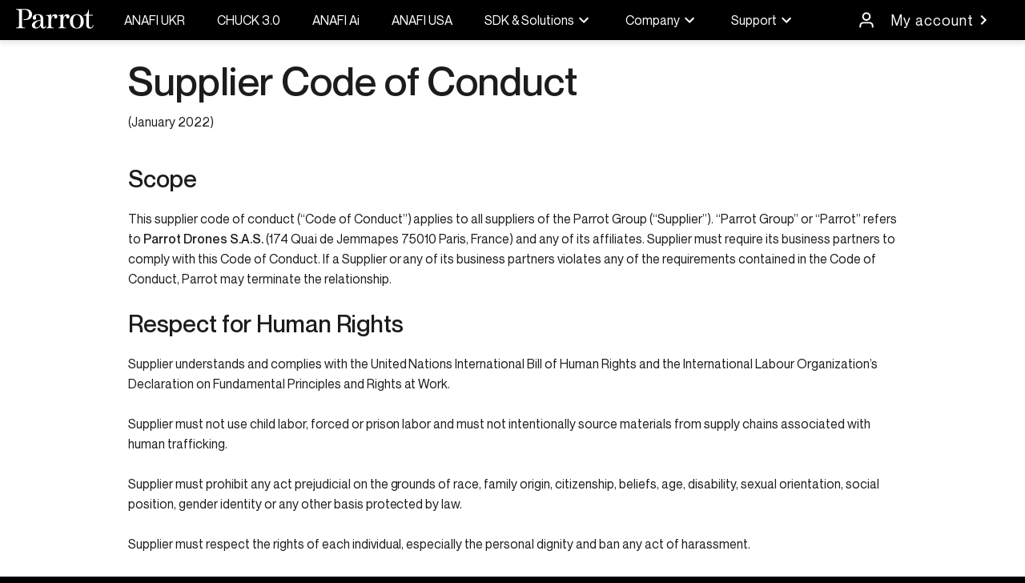

--- FILE ---
content_type: text/html; charset=utf-8
request_url: https://www.parrot.com/en/supplier-code-of-conduct
body_size: 24690
content:
<!DOCTYPE html><html lang="en"><head><meta charSet="utf-8"/><link rel="shortcut icon" href="/favicon.ico"/><link rel="apple-touch-icon" href="/apple-touch-icon.png"/><link rel="apple-touch-icon-precomposed" href="/apple-touch-icon-precomposed.png"/><link rel="apple-touch-icon" sizes="57x57" href="/apple-touch-icon.png"/><link rel="apple-touch-icon-precomposed" sizes="57x57" href="/apple-touch-icon-precomposed.png"/><link rel="apple-touch-icon" sizes="76x76" href="/apple-touch-icon.png"/><link rel="apple-touch-icon-precomposed" sizes="76x76" href="/apple-touch-icon-precomposed.png"/><link rel="apple-touch-icon" sizes="120x120" href="/apple-touch-icon.png"/><link rel="apple-touch-icon-precomposed" sizes="120x120" href="/apple-touch-icon-precomposed.png"/><link rel="apple-touch-icon" sizes="152x152" href="/apple-touch-icon.png"/><link rel="apple-touch-icon-precomposed" sizes="152x152" href="/apple-touch-icon-precomposed.png"/><link rel="apple-touch-icon" sizes="180x180" href="/apple-touch-icon.png"/><link rel="apple-touch-icon-precomposed" sizes="180x180" href="/apple-touch-icon-precomposed.png"/><meta name="viewport" content="minimum-scale=1, initial-scale=1, width=device-width"/><title>Parrot Drones | Supplier Code of Conduct</title><meta name="robots" content="index,follow"/><meta name="description" content="This supplier code of conduct (“Code of Conduct”) applies to all suppliers of the Parrot Group (“Supplier”)."/><link rel="alternate" hrefLang="x-default" href="https://www.parrot.com/en/supplier-code-of-conduct"/><link rel="alternate" hrefLang="fr-FR" href="https://www.parrot.com/fr/code-de-conduite-fournisseur"/><meta property="og:title" content="Parrot Drones | Supplier Code of Conduct"/><meta property="og:description" content="This supplier code of conduct (“Code of Conduct”) applies to all suppliers of the Parrot Group (“Supplier”)."/><link rel="canonical" href="https://www.parrot.com/en/supplier-code-of-conduct"/><meta property="og:site_name" content="Parrot"/><meta property="og:url" content="https://www.parrot.com/en/supplier-code-of-conduct"/><meta property="og:title" content="Supplier Code of Conduct | Parrot"/><meta name="google-site-verification" content="IfLCnf3EJrQDSL5Tpz9X2Kd-9n19vlDuAapY3ExGHoM"/><script type="application/ld+json"> { "@context": "https://schema.org",
 "@type": "Organization",
 "name": "Parrot",
 "legalName" : "Parrot Drones SAS",
 "url": "https://www.parrot.com/fr",
 "logo": "/logo-full.jpg",
 "foundingDate": "1994",
 "founders": [
 {
 "@type": "Person",
 "name": "Henri Seydoux"
 }
 ],
 "address": {
 "@type": "PostalAddress",
 "streetAddress": "174 quai de Jemmapes",
 "addressLocality": "Paris",
 "addressRegion": "Ile-de-France",
 "postalCode": "75010",
 "addressCountry": "France"
 },
 "contactPoint": {
 "@type": "ContactPoint",
 "contactType": "customer support",
 "telephone": "+ 33 (0)1 48 03 60 60"
 },
 "sameAs": [
 "https://www.facebook.com/Parrot/",
 "https://twitter.com/parrot",
 "https://www.instagram.com/parrot_official/",
 "https://www.youtube.com/user/parrot"
 ]}</script><script type="application/ld+json">{"@context":"https://schema.org","@type":"BreadcrumbList","itemListElement":[{"@type":"ListItem","position":0,"item":"/en","name":"Home"},{"@type":"ListItem","position":1,"item":"/en/supplier-code-of-conduct","name":"Supplier Code of Conduct"}]}</script><meta name="next-head-count" content="29"/><link rel="preload" href="/_next/static/media/b26c68210a109c9a-s.p.woff2" as="font" type="font/woff2" crossorigin="anonymous" data-next-font="size-adjust"/><link rel="preload" href="/_next/static/media/bb7d4273e6edd575-s.p.woff2" as="font" type="font/woff2" crossorigin="anonymous" data-next-font="size-adjust"/><link rel="preload" href="/_next/static/media/d2bab272c2e12fba-s.p.woff2" as="font" type="font/woff2" crossorigin="anonymous" data-next-font="size-adjust"/><link rel="preload" href="/_next/static/media/d2202e655e27a179-s.p.woff2" as="font" type="font/woff2" crossorigin="anonymous" data-next-font="size-adjust"/><link rel="preload" href="/_next/static/css/ce6b9177205d7308.css" as="style"/><link rel="stylesheet" href="/_next/static/css/ce6b9177205d7308.css" data-n-g=""/><link rel="preload" href="/_next/static/css/8460afe5992ffcaf.css" as="style"/><link rel="stylesheet" href="/_next/static/css/8460afe5992ffcaf.css" data-n-p=""/><link rel="preload" href="/_next/static/css/f29069b9826bc21f.css" as="style"/><link rel="stylesheet" href="/_next/static/css/f29069b9826bc21f.css" data-n-p=""/><link rel="preload" href="/_next/static/css/0fef295d59c19a40.css" as="style"/><link rel="stylesheet" href="/_next/static/css/0fef295d59c19a40.css"/><link rel="preload" href="/_next/static/css/e10482e791117ba6.css" as="style"/><link rel="stylesheet" href="/_next/static/css/e10482e791117ba6.css"/><link rel="preload" href="/_next/static/css/7badf8c5f595c897.css" as="style"/><link rel="stylesheet" href="/_next/static/css/7badf8c5f595c897.css"/><link rel="preload" href="/_next/static/css/6def0b9026a2c048.css" as="style"/><link rel="stylesheet" href="/_next/static/css/6def0b9026a2c048.css"/><link rel="preload" href="/_next/static/css/2ad5a7cddb6f9c32.css" as="style"/><link rel="stylesheet" href="/_next/static/css/2ad5a7cddb6f9c32.css"/><link rel="preload" href="/_next/static/css/aa86026cdf9939f4.css" as="style"/><link rel="stylesheet" href="/_next/static/css/aa86026cdf9939f4.css"/><link rel="preload" href="/_next/static/css/36998c81ea2debcf.css" as="style"/><link rel="stylesheet" href="/_next/static/css/36998c81ea2debcf.css"/><noscript data-n-css=""></noscript><script defer="" nomodule="" src="/_next/static/chunks/polyfills-42372ed130431b0a.js"></script><script defer="" src="/_next/static/chunks/1591.6c64465d7f8f21de5b80394e39453b3494ae3a91.542bb187d8e515b5.js"></script><script defer="" src="/_next/static/chunks/4107.6c64465d7f8f21de5b80394e39453b3494ae3a91-1acfa1241d84f60c.js"></script><script defer="" src="/_next/static/chunks/4095.6c64465d7f8f21de5b80394e39453b3494ae3a91-368b1f3a666b5f4a.js"></script><script defer="" src="/_next/static/chunks/6729.6c64465d7f8f21de5b80394e39453b3494ae3a91-bbb0e9db8c9ac86d.js"></script><script defer="" src="/_next/static/chunks/3072.6c64465d7f8f21de5b80394e39453b3494ae3a91-8a3ad23b7819b29d.js"></script><script defer="" src="/_next/static/chunks/1917.6c64465d7f8f21de5b80394e39453b3494ae3a91-bacf4faa59c96098.js"></script><script defer="" src="/_next/static/chunks/7568.6c64465d7f8f21de5b80394e39453b3494ae3a91.74acbed6369ba7f2.js"></script><script src="/_next/static/chunks/webpack.6c64465d7f8f21de5b80394e39453b3494ae3a91-24c7e746e1727828.js" defer=""></script><script src="/_next/static/chunks/framework.6c64465d7f8f21de5b80394e39453b3494ae3a91-945b357d4a851f4b.js" defer=""></script><script src="/_next/static/chunks/main.6c64465d7f8f21de5b80394e39453b3494ae3a91-a40d62d9a67826bd.js" defer=""></script><script src="/_next/static/chunks/pages/_app.6c64465d7f8f21de5b80394e39453b3494ae3a91-3fe4f20c758be2da.js" defer=""></script><script src="/_next/static/chunks/7726.6c64465d7f8f21de5b80394e39453b3494ae3a91-b3815d809ede7165.js" defer=""></script><script src="/_next/static/chunks/1664.6c64465d7f8f21de5b80394e39453b3494ae3a91-097cf1773184f113.js" defer=""></script><script src="/_next/static/chunks/3077.6c64465d7f8f21de5b80394e39453b3494ae3a91-b8e3250f3ba42a78.js" defer=""></script><script src="/_next/static/chunks/7311.6c64465d7f8f21de5b80394e39453b3494ae3a91-14feea13efef735c.js" defer=""></script><script src="/_next/static/chunks/824.6c64465d7f8f21de5b80394e39453b3494ae3a91-28f34ebcd2bea0ac.js" defer=""></script><script src="/_next/static/chunks/1528.6c64465d7f8f21de5b80394e39453b3494ae3a91-7c5e3dc35b234066.js" defer=""></script><script src="/_next/static/chunks/2962.6c64465d7f8f21de5b80394e39453b3494ae3a91-79d2e84edcf965fb.js" defer=""></script><script src="/_next/static/chunks/46.6c64465d7f8f21de5b80394e39453b3494ae3a91-0f791d58a8b62951.js" defer=""></script><script src="/_next/static/chunks/2769.6c64465d7f8f21de5b80394e39453b3494ae3a91-ce786870a5893b42.js" defer=""></script><script src="/_next/static/chunks/pages/%5Bzone%5D/%5Bpage%5D.6c64465d7f8f21de5b80394e39453b3494ae3a91-da98362ae939988f.js" defer=""></script><script src="/_next/static/6c64465d7f8f21de5b80394e39453b3494ae3a91/_buildManifest.js" defer=""></script><script src="/_next/static/6c64465d7f8f21de5b80394e39453b3494ae3a91/_ssgManifest.js" defer=""></script></head><body><div id="__next"><style>
    #nprogress {
      pointer-events: none;
    }
    #nprogress .bar {
      background: #ffffff;
      position: fixed;
      z-index: 9999;
      top: 0;
      left: 0;
      width: 100%;
      height: 3px;
    }
    #nprogress .peg {
      display: block;
      position: absolute;
      right: 0px;
      width: 100px;
      height: 100%;
      box-shadow: 0 0 10px #ffffff, 0 0 5px #ffffff;
      opacity: 1;
      -webkit-transform: rotate(3deg) translate(0px, -4px);
      -ms-transform: rotate(3deg) translate(0px, -4px);
      transform: rotate(3deg) translate(0px, -4px);
    }
    #nprogress .spinner {
      display: block;
      position: fixed;
      z-index: 1031;
      top: 15px;
      right: 15px;
    }
    #nprogress .spinner-icon {
      width: 18px;
      height: 18px;
      box-sizing: border-box;
      border: solid 2px transparent;
      border-top-color: #ffffff;
      border-left-color: #ffffff;
      border-radius: 50%;
      -webkit-animation: nprogresss-spinner 400ms linear infinite;
      animation: nprogress-spinner 400ms linear infinite;
    }
    .nprogress-custom-parent {
      overflow: hidden;
      position: relative;
    }
    .nprogress-custom-parent #nprogress .spinner,
    .nprogress-custom-parent #nprogress .bar {
      position: absolute;
    }
    @-webkit-keyframes nprogress-spinner {
      0% {
        -webkit-transform: rotate(0deg);
      }
      100% {
        -webkit-transform: rotate(360deg);
      }
    }
    @keyframes nprogress-spinner {
      0% {
        transform: rotate(0deg);
      }
      100% {
        transform: rotate(360deg);
      }
    }
  </style><header class="header"><nav class="header_nav" role="navigation"><a rel="" href="/en"><img src="/logo.svg" alt="Parrot" style="width:97px" width="97" height="25"/><p style="display:none;visibility:hidden">Image menu Homepage</p></a><ul><li class=""><a rel="" href="/en/anafi-ukr-technical-specifications">ANAFI UKR</a></li><li class=""><a rel="" href="/en/drones/chuck3-0">CHUCK 3.0</a></li><li class=""><a rel="" href="/en/drones/anafi-ai">ANAFI Ai</a></li><li class=""><a rel="" href="/en/drones/anafi-usa">ANAFI USA</a></li><li class=""><a rel="" href="/en/sdk-program">SDK &amp; Solutions<style data-emotion="css q7mezt">.css-q7mezt{-webkit-user-select:none;-moz-user-select:none;-ms-user-select:none;user-select:none;width:1em;height:1em;display:inline-block;-webkit-flex-shrink:0;-ms-flex-negative:0;flex-shrink:0;-webkit-transition:fill 200ms cubic-bezier(0.4, 0, 0.2, 1) 0ms;transition:fill 200ms cubic-bezier(0.4, 0, 0.2, 1) 0ms;fill:currentColor;font-size:1.5rem;}</style><svg class="MuiSvgIcon-root MuiSvgIcon-fontSizeMedium menu_icon css-q7mezt" focusable="false" aria-hidden="true" viewBox="0 0 24 24" data-testid="ExpandMoreIcon" width="20px" height="20px"><path d="M16.59 8.59 12 13.17 7.41 8.59 6 10l6 6 6-6z"></path></svg></a></li><li class=""><a rel="" href="/en/about-parrot">Company<style data-emotion="css q7mezt">.css-q7mezt{-webkit-user-select:none;-moz-user-select:none;-ms-user-select:none;user-select:none;width:1em;height:1em;display:inline-block;-webkit-flex-shrink:0;-ms-flex-negative:0;flex-shrink:0;-webkit-transition:fill 200ms cubic-bezier(0.4, 0, 0.2, 1) 0ms;transition:fill 200ms cubic-bezier(0.4, 0, 0.2, 1) 0ms;fill:currentColor;font-size:1.5rem;}</style><svg class="MuiSvgIcon-root MuiSvgIcon-fontSizeMedium menu_icon css-q7mezt" focusable="false" aria-hidden="true" viewBox="0 0 24 24" data-testid="ExpandMoreIcon" width="20px" height="20px"><path d="M16.59 8.59 12 13.17 7.41 8.59 6 10l6 6 6-6z"></path></svg></a></li><li class=""><a rel="" href="/en/parrot-support-center">Support<style data-emotion="css q7mezt">.css-q7mezt{-webkit-user-select:none;-moz-user-select:none;-ms-user-select:none;user-select:none;width:1em;height:1em;display:inline-block;-webkit-flex-shrink:0;-ms-flex-negative:0;flex-shrink:0;-webkit-transition:fill 200ms cubic-bezier(0.4, 0, 0.2, 1) 0ms;transition:fill 200ms cubic-bezier(0.4, 0, 0.2, 1) 0ms;fill:currentColor;font-size:1.5rem;}</style><svg class="MuiSvgIcon-root MuiSvgIcon-fontSizeMedium menu_icon css-q7mezt" focusable="false" aria-hidden="true" viewBox="0 0 24 24" data-testid="ExpandMoreIcon" width="20px" height="20px"><path d="M16.59 8.59 12 13.17 7.41 8.59 6 10l6 6 6-6z"></path></svg></a></li></ul><ul class="header_icon_menu"><li class="header_icon_action"><button class="menu_item"><img src="/svg/account.svg" class="menu_icon" alt="Parrot.Cloud account" width="20px" height="20px"/><div class="info">My account<style data-emotion="css q7mezt">.css-q7mezt{-webkit-user-select:none;-moz-user-select:none;-ms-user-select:none;user-select:none;width:1em;height:1em;display:inline-block;-webkit-flex-shrink:0;-ms-flex-negative:0;flex-shrink:0;-webkit-transition:fill 200ms cubic-bezier(0.4, 0, 0.2, 1) 0ms;transition:fill 200ms cubic-bezier(0.4, 0, 0.2, 1) 0ms;fill:currentColor;font-size:1.5rem;}</style><svg class="MuiSvgIcon-root MuiSvgIcon-fontSizeMedium menu_icon css-q7mezt" focusable="false" aria-hidden="true" viewBox="0 0 24 24" data-testid="KeyboardArrowRightIcon"><path d="M8.59 16.59 13.17 12 8.59 7.41 10 6l6 6-6 6z"></path></svg></div></button></li></ul></nav></header><main style="background:#fff;color:#1c1c1c"><div class="Cms_cms_layout__Po14y"><div class="Cms_main_column__VjTYb" style="position:relative;top:0;align-items:center"><div style="width:100%;padding:0"><div class="Basic_basic_block__QxegC" style="padding:20px 40px;box-sizing:border-box;height:auto;margin:auto;margin-top:auto;margin-left:auto;margin-right:auto"><div style="margin-top:0" class="text basic_block_title"><h1 class="h1">Supplier Code of Conduct</h1></div><div style="margin-top:10px" class="text">(January 2022)</div></div></div><div style="width:100%;padding:0"><div class="Basic_basic_block__QxegC" style="padding:20px 40px;box-sizing:border-box;height:auto;margin:auto;margin-top:auto;margin-left:auto;margin-right:auto"><div style="margin-top:0" class="text"><h2 class="h2">Scope</h2>

<p class="" style="margin-top:20px">This supplier code of conduct (“Code of Conduct”) applies to all suppliers of the Parrot Group (“Supplier”). “Parrot Group” or “Parrot” refers to <strong class="">Parrot Drones S.A.S. </strong>(174 Quai de Jemmapes 75010 Paris, France) and any of its affiliates. Supplier must require its business partners to comply with this Code of Conduct. If a Supplier or any of its business partners violates any of the requirements contained in the Code of Conduct, Parrot may terminate the relationship.</p>

<p class=""> </p>

<h2 class="h2">Respect for Human Rights</h2>

<p class="" style="margin-top:20px">Supplier understands and complies with the United Nations International Bill of Human Rights and the International Labour Organization’s Declaration on Fundamental Principles and Rights at Work.</p>

<p class=""> </p>

<p class="">Supplier must not use child labor, forced or prison labor and must not intentionally source materials from supply chains associated with human trafficking.</p>

<p class=""> </p>

<p class="">Supplier must prohibit any act prejudicial on the grounds of race, family origin, citizenship, beliefs, age, disability, sexual orientation, social position, gender identity or any other basis protected by law.</p>

<p class=""> </p>

<p class="">Supplier must respect the rights of each individual, especially the personal dignity and ban any act of harassment.</p>

<p class=""> </p>

<h2 class="h2">Safety, Wellbeing and Collective Rights</h2>

<p class="" style="margin-top:20px">Supplier is committed to provide safe and healthy workplace for all its employees.</p>

<p class=""> </p>

<p class="">Supplier must recognize and respect the rights of employees to freedom of association and collective bargaining.</p>

<p class=""> </p>

<h2 class="h2">Global Environmental Preservation</h2>

<p class="" style="margin-top:20px">Supplier will aim to minimizing its impact on the environment by preventing pollution, reducing emissions, consuming fewer natural resources, and minimizing waste.</p>

<p class=""> </p>

<h2 class="h2">Fair Dealings and Comptetition</h2>

<p class="" style="margin-top:20px">Supplier must uphold fair business standards in advertising, sales, and competition. Supplier must not engage in any unjust restrictions on transactions, such as collusion and cartels, any unfair transactions, or any act that may be construed as doing any of the above. Supplier must respect the valid intellectual property and confidential information of others.</p>

<p class=""> </p>

<h2 class="h2">Global Trade Compliance</h2>

<p class="" style="margin-top:20px">Supplier must comply with all applicable international trade laws and regulations, including import, export, and re-export controls regulations, as well as applicable embargoes and sanctions laws.</p>

<p class=""> </p>

<h2 class="h2">Conflict Minerals</h2>

<p class="" style="margin-top:20px">Supplier shall purchase only those parts and products containing minerals that have been procured through a validated conflict-free supply chain to avoid the use of minerals that have financed conflict.</p>

<p class=""> </p>

<h2 class="h2">Prevention of Bribery and Corruption</h2>

<p class="" style="margin-top:20px">Supplier must avoid all activity which could constitute bribery or corruption or could give the appearance of bribery or corruption. Offering or paying bribes or anything of value to win business or obtain an unfair advantage is unacceptable.</p>

<p class=""> </p>

<h2 class="h2">Anti-Money Laundering</h2>

<p class="" style="margin-top:20px">Supplier must comply with all laws that prohibit money laundering or financing for illegal or illegitimate purposes.</p>

<p class=""> </p>

<h2 class="h2">Accurate Financial Reporting</h2>

<p class="" style="margin-top:20px">Supplier will keep all financial records, accounting records, and all other records accurately and fairly. Supplier will not perform accounting processing in an improper manner.</p>

<p class=""> </p>

<h2 class="h2">Anti-Retaliation</h2>

<p class="" style="margin-top:20px">Supplier must prohibit unlawful retaliation against employees who report a compliance or ethical issue learned during the course of work.</p>

<p class=""> </p>

<h2 class="h2">How to report concerns</h2>

<p class="" style="margin-top:20px">You may report known or suspected violations of this Code of Conduct to: legal@parrot.com,</p>

<p class=""> </p>

<p class="">or Parrot, Legal Department, 174 Quai de Jemmapes, 75010 Paris, France You may report anonymously (where local law permits).</p></div></div></div></div></div></main><footer class="footer"><ul style="color:white"><li><a class="menu_item" rel="" href="/en/drones">All drones<style data-emotion="css q7mezt">.css-q7mezt{-webkit-user-select:none;-moz-user-select:none;-ms-user-select:none;user-select:none;width:1em;height:1em;display:inline-block;-webkit-flex-shrink:0;-ms-flex-negative:0;flex-shrink:0;-webkit-transition:fill 200ms cubic-bezier(0.4, 0, 0.2, 1) 0ms;transition:fill 200ms cubic-bezier(0.4, 0, 0.2, 1) 0ms;fill:currentColor;font-size:1.5rem;}</style><svg class="MuiSvgIcon-root MuiSvgIcon-fontSizeMedium menu_icon css-q7mezt" focusable="false" aria-hidden="true" viewBox="0 0 24 24" data-testid="KeyboardArrowRightIcon" width="20px" height="20px"><path d="M8.59 16.59 13.17 12 8.59 7.41 10 6l6 6-6 6z"></path></svg></a></li><li><a class="menu_item" rel="" href="/en/partnership">Partnerships<style data-emotion="css q7mezt">.css-q7mezt{-webkit-user-select:none;-moz-user-select:none;-ms-user-select:none;user-select:none;width:1em;height:1em;display:inline-block;-webkit-flex-shrink:0;-ms-flex-negative:0;flex-shrink:0;-webkit-transition:fill 200ms cubic-bezier(0.4, 0, 0.2, 1) 0ms;transition:fill 200ms cubic-bezier(0.4, 0, 0.2, 1) 0ms;fill:currentColor;font-size:1.5rem;}</style><svg class="MuiSvgIcon-root MuiSvgIcon-fontSizeMedium menu_icon css-q7mezt" focusable="false" aria-hidden="true" viewBox="0 0 24 24" data-testid="KeyboardArrowRightIcon" width="20px" height="20px"><path d="M8.59 16.59 13.17 12 8.59 7.41 10 6l6 6-6 6z"></path></svg></a></li><li><a class="menu_item" rel="" href="/en/newsroom">Newsroom<style data-emotion="css q7mezt">.css-q7mezt{-webkit-user-select:none;-moz-user-select:none;-ms-user-select:none;user-select:none;width:1em;height:1em;display:inline-block;-webkit-flex-shrink:0;-ms-flex-negative:0;flex-shrink:0;-webkit-transition:fill 200ms cubic-bezier(0.4, 0, 0.2, 1) 0ms;transition:fill 200ms cubic-bezier(0.4, 0, 0.2, 1) 0ms;fill:currentColor;font-size:1.5rem;}</style><svg class="MuiSvgIcon-root MuiSvgIcon-fontSizeMedium menu_icon css-q7mezt" focusable="false" aria-hidden="true" viewBox="0 0 24 24" data-testid="KeyboardArrowRightIcon" width="20px" height="20px"><path d="M8.59 16.59 13.17 12 8.59 7.41 10 6l6 6-6 6z"></path></svg></a></li><li><a class="menu_item" rel="" href="/en/press-room">Press Room<style data-emotion="css q7mezt">.css-q7mezt{-webkit-user-select:none;-moz-user-select:none;-ms-user-select:none;user-select:none;width:1em;height:1em;display:inline-block;-webkit-flex-shrink:0;-ms-flex-negative:0;flex-shrink:0;-webkit-transition:fill 200ms cubic-bezier(0.4, 0, 0.2, 1) 0ms;transition:fill 200ms cubic-bezier(0.4, 0, 0.2, 1) 0ms;fill:currentColor;font-size:1.5rem;}</style><svg class="MuiSvgIcon-root MuiSvgIcon-fontSizeMedium menu_icon css-q7mezt" focusable="false" aria-hidden="true" viewBox="0 0 24 24" data-testid="KeyboardArrowRightIcon" width="20px" height="20px"><path d="M8.59 16.59 13.17 12 8.59 7.41 10 6l6 6-6 6z"></path></svg></a></li><li><a class="menu_item" rel="" href="/en/corporate">Investors<style data-emotion="css q7mezt">.css-q7mezt{-webkit-user-select:none;-moz-user-select:none;-ms-user-select:none;user-select:none;width:1em;height:1em;display:inline-block;-webkit-flex-shrink:0;-ms-flex-negative:0;flex-shrink:0;-webkit-transition:fill 200ms cubic-bezier(0.4, 0, 0.2, 1) 0ms;transition:fill 200ms cubic-bezier(0.4, 0, 0.2, 1) 0ms;fill:currentColor;font-size:1.5rem;}</style><svg class="MuiSvgIcon-root MuiSvgIcon-fontSizeMedium menu_icon css-q7mezt" focusable="false" aria-hidden="true" viewBox="0 0 24 24" data-testid="KeyboardArrowRightIcon" width="20px" height="20px"><path d="M8.59 16.59 13.17 12 8.59 7.41 10 6l6 6-6 6z"></path></svg></a></li><li><a class="menu_item" rel="" href="/en/jobs">Careers<style data-emotion="css q7mezt">.css-q7mezt{-webkit-user-select:none;-moz-user-select:none;-ms-user-select:none;user-select:none;width:1em;height:1em;display:inline-block;-webkit-flex-shrink:0;-ms-flex-negative:0;flex-shrink:0;-webkit-transition:fill 200ms cubic-bezier(0.4, 0, 0.2, 1) 0ms;transition:fill 200ms cubic-bezier(0.4, 0, 0.2, 1) 0ms;fill:currentColor;font-size:1.5rem;}</style><svg class="MuiSvgIcon-root MuiSvgIcon-fontSizeMedium menu_icon css-q7mezt" focusable="false" aria-hidden="true" viewBox="0 0 24 24" data-testid="KeyboardArrowRightIcon" width="20px" height="20px"><path d="M8.59 16.59 13.17 12 8.59 7.41 10 6l6 6-6 6z"></path></svg></a></li><li><a class="menu_item" rel="noreferrer noopener" href="https://developer.parrot.com/docs/index.html">Developer<style data-emotion="css q7mezt">.css-q7mezt{-webkit-user-select:none;-moz-user-select:none;-ms-user-select:none;user-select:none;width:1em;height:1em;display:inline-block;-webkit-flex-shrink:0;-ms-flex-negative:0;flex-shrink:0;-webkit-transition:fill 200ms cubic-bezier(0.4, 0, 0.2, 1) 0ms;transition:fill 200ms cubic-bezier(0.4, 0, 0.2, 1) 0ms;fill:currentColor;font-size:1.5rem;}</style><svg class="MuiSvgIcon-root MuiSvgIcon-fontSizeMedium menu_icon css-q7mezt" focusable="false" aria-hidden="true" viewBox="0 0 24 24" data-testid="KeyboardArrowRightIcon" width="20px" height="20px"><path d="M8.59 16.59 13.17 12 8.59 7.41 10 6l6 6-6 6z"></path></svg></a></li></ul><div class="content"><a rel="" href="/en"><img src="/logo.svg" class="logo" alt="Parrot" style="width:97px" width="97" height="25"/><p style="display:none;visibility:hidden">Image menu Homepage</p></a><nav class=""><a href="https://www.facebook.com/Parrot/" rel="noreferrer" target="_blank" class="Social_social_menu_item__8RdXY"><img src="/svg/facebook.svg" height="22px" width="32px" alt="facebook"/></a><a href="https://www.instagram.com/parrot_official/?hl=en" rel="noreferrer" target="_blank" class="Social_social_menu_item__8RdXY"><img src="/svg/instagram.svg" height="22px" width="32px" alt="instagram"/></a><a href="https://fr.linkedin.com/company/parrot" rel="noreferrer" target="_blank" class="Social_social_menu_item__8RdXY"><img src="/svg/linkedin.svg" height="22px" width="32px" alt="linkedin"/></a><a href="https://www.youtube.com/parrot" rel="noreferrer" target="_blank" class="Social_social_menu_item__8RdXY"><img src="/svg/youtube.svg" height="22px" width="32px" alt="youtube"/></a></nav><p class="copyright">2025 Parrot Drones SAS. All rights reserved</p><ol class="menu_legal_menu___WcrR copyright"><li><a rel="" href="/en/legal-mentions">Legal mentions</a></li><li class="menu_separator__CF_MK">/</li><li><a rel="" href="/en/privacy-policy">Privacy Policy</a></li><li class="menu_separator__CF_MK">/</li><li><a rel="" href="/en/supplier-code-of-conduct">Supplier Code of Conduct</a></li></ol><button class="primary_button primary_button" style="position:unset;margin-bottom:15px;min-width:230px">Cookies</button></div></footer></div><script id="__NEXT_DATA__" type="application/json">{"props":{"pageProps":{"data":{"blocs":[{"key":"basic","id":"70163","cols":2,"title":"\u003ch1 class=\"h1\"\u003eSupplier Code of Conduct\u003c/h1\u003e","text":"(January 2022)","align_cta":"column"},{"key":"basic","id":"70168","cols":2,"text":"\u003ch2 class=\"h2\"\u003eScope\u003c/h2\u003e\n\n\u003cp\u003eThis supplier code of conduct (“Code of Conduct”) applies to all suppliers of the Parrot Group (“Supplier”). “Parrot Group” or “Parrot” refers to \u003cstrong\u003eParrot Drones S.A.S. \u003c/strong\u003e(174 Quai de Jemmapes 75010 Paris, France) and any of its affiliates. Supplier must require its business partners to comply with this Code of Conduct. If a Supplier or any of its business partners violates any of the requirements contained in the Code of Conduct, Parrot may terminate the relationship.\u003c/p\u003e\n\n\u003cp\u003e\u0026nbsp;\u003c/p\u003e\n\n\u003ch2 class=\"h2\"\u003eRespect for Human Rights\u003c/h2\u003e\n\n\u003cp\u003eSupplier understands and complies with the United Nations International Bill of Human Rights and the International Labour Organization’s Declaration on Fundamental Principles and Rights at Work.\u003c/p\u003e\n\n\u003cp\u003e\u0026nbsp;\u003c/p\u003e\n\n\u003cp\u003eSupplier must not use child labor, forced or prison labor and must not intentionally source materials from supply chains associated with human trafficking.\u003c/p\u003e\n\n\u003cp\u003e\u0026nbsp;\u003c/p\u003e\n\n\u003cp\u003eSupplier must prohibit any act prejudicial on the grounds of race, family origin, citizenship, beliefs, age, disability, sexual orientation, social position, gender identity or any other basis protected by law.\u003c/p\u003e\n\n\u003cp\u003e\u0026nbsp;\u003c/p\u003e\n\n\u003cp\u003eSupplier must respect the rights of each individual, especially the personal dignity and ban any act of harassment.\u003c/p\u003e\n\n\u003cp\u003e\u0026nbsp;\u003c/p\u003e\n\n\u003ch2 class=\"h2\"\u003eSafety, Wellbeing and Collective Rights\u003c/h2\u003e\n\n\u003cp\u003eSupplier is committed to provide safe and healthy workplace for all its employees.\u003c/p\u003e\n\n\u003cp\u003e\u0026nbsp;\u003c/p\u003e\n\n\u003cp\u003eSupplier must recognize and respect the rights of employees to freedom of association and collective bargaining.\u003c/p\u003e\n\n\u003cp\u003e\u0026nbsp;\u003c/p\u003e\n\n\u003ch2 class=\"h2\"\u003eGlobal Environmental Preservation\u003c/h2\u003e\n\n\u003cp\u003eSupplier will aim to minimizing its impact on the environment by preventing pollution, reducing emissions, consuming fewer natural resources, and minimizing waste.\u003c/p\u003e\n\n\u003cp\u003e\u0026nbsp;\u003c/p\u003e\n\n\u003ch2 class=\"h2\"\u003eFair Dealings and Comptetition\u003c/h2\u003e\n\n\u003cp\u003eSupplier must uphold fair business standards in advertising, sales, and competition. Supplier must not engage in any unjust restrictions on transactions, such as collusion and cartels, any unfair transactions, or any act that may be construed as doing any of the above. Supplier must respect the valid intellectual property and confidential information of others.\u003c/p\u003e\n\n\u003cp\u003e\u0026nbsp;\u003c/p\u003e\n\n\u003ch2 class=\"h2\"\u003eGlobal Trade Compliance\u003c/h2\u003e\n\n\u003cp\u003eSupplier must comply with all applicable international trade laws and regulations, including import, export, and re-export controls regulations, as well as applicable embargoes and sanctions laws.\u003c/p\u003e\n\n\u003cp\u003e\u0026nbsp;\u003c/p\u003e\n\n\u003ch2 class=\"h2\"\u003eConflict Minerals\u003c/h2\u003e\n\n\u003cp\u003eSupplier shall purchase only those parts and products containing minerals that have been procured through a validated conflict-free supply chain to avoid the use of minerals that have financed conflict.\u003c/p\u003e\n\n\u003cp\u003e\u0026nbsp;\u003c/p\u003e\n\n\u003ch2 class=\"h2\"\u003ePrevention of Bribery and Corruption\u003c/h2\u003e\n\n\u003cp\u003eSupplier must avoid all activity which could constitute bribery or corruption or could give the appearance of bribery or corruption. Offering or paying bribes or anything of value to win business or obtain an unfair advantage is unacceptable.\u003c/p\u003e\n\n\u003cp\u003e\u0026nbsp;\u003c/p\u003e\n\n\u003ch2 class=\"h2\"\u003eAnti-Money Laundering\u003c/h2\u003e\n\n\u003cp\u003eSupplier must comply with all laws that prohibit money laundering or financing for illegal or illegitimate purposes.\u003c/p\u003e\n\n\u003cp\u003e\u0026nbsp;\u003c/p\u003e\n\n\u003ch2 class=\"h2\"\u003eAccurate Financial Reporting\u003c/h2\u003e\n\n\u003cp\u003eSupplier will keep all financial records, accounting records, and all other records accurately and fairly. Supplier will not perform accounting processing in an improper manner.\u003c/p\u003e\n\n\u003cp\u003e\u0026nbsp;\u003c/p\u003e\n\n\u003ch2 class=\"h2\"\u003eAnti-Retaliation\u003c/h2\u003e\n\n\u003cp\u003eSupplier must prohibit unlawful retaliation against employees who report a compliance or ethical issue learned during the course of work.\u003c/p\u003e\n\n\u003cp\u003e\u0026nbsp;\u003c/p\u003e\n\n\u003ch2 class=\"h2\"\u003eHow to report concerns\u003c/h2\u003e\n\n\u003cp\u003eYou may report known or suspected violations of this Code of Conduct to: legal@parrot.com,\u003c/p\u003e\n\n\u003cp\u003e\u0026nbsp;\u003c/p\u003e\n\n\u003cp\u003eor Parrot, Legal Department, 174 Quai de Jemmapes, 75010 Paris, France You may report anonymously (where local law permits).\u003c/p\u003e","align_cta":"column"}],"breadcrumb":[{"label":"Home","url":"/en"},{"label":"Supplier Code of Conduct","url":"/en/supplier-code-of-conduct"}],"breadcrumb_color":"","in_preview":false,"langcode":"en","layout":"cms","meta":{"title":"Parrot Drones | Supplier Code of Conduct","description":"This supplier code of conduct (“Code of Conduct”) applies to all suppliers of the Parrot Group (“Supplier”).","canonical":"https://www.parrot.com/en/supplier-code-of-conduct","additionalMetaTags":[{"property":"og:site_name","content":"Parrot"},{"property":"og:url","content":"https://www.parrot.com/en/supplier-code-of-conduct"},{"property":"og:title","content":"Supplier Code of Conduct | Parrot"},{"name":"google-site-verification","content":"IfLCnf3EJrQDSL5Tpz9X2Kd-9n19vlDuAapY3ExGHoM"}],"languageAlternates":[{"hrefLang":"x-default","href":"https://www.parrot.com/en/supplier-code-of-conduct"},{"hrefLang":"fr-FR","href":"https://www.parrot.com/fr/code-de-conduite-fournisseur"}],"BreadcrumbJsonLd":{"itemListElements":[{"position":0,"name":"Home","item":"/en"},{"position":1,"name":"Supplier Code of Conduct","item":"/en/supplier-code-of-conduct"}]}},"preload":[],"status":true,"updated":"2022/02/07 04:02:48"},"layout":"cms","initialReduxState":{"isMobile":true,"indexLayoutDrawer":false,"headerHeight":50,"notGoodShopRedirect":false,"rgpd":{},"videoPlaying":[],"settings":{"terms":{"day":"D","hour":"H","minute":"M","yes":"Yes","no":"No","validate":"Validate","copyright":"2025 Parrot Drones SAS. All rights reserved","wishNewsletter":"I would like to receive the Parrot newsletter","required":"Required field","payment":"Payment Details","delivery":"Delivery","deliveryInvoice":"What is your billing address?","comparatorMain":"The main benefits","comparatorInTheBox":"This pack contains","cart":"Cart","emptyCart":"Your cart is empty!","cartPromotion":"Do you have a coupon code?","subtotal":"Subtotal VAT incl.","deliveryTotal":"Delivery","totalCart":"Total VAT incl.","vat":"Including VAT (only products)","agreement":"By placing your order, you agree to our terms of sale.","standardOrder":"STANDARD ORDER","notInStock":"Coming soon","email":"Email","emailPlaceholder":"E-mail address","password":"Password","passwordPlaceholder":"Password","confirmPassword":"Confirm password","login":"Login","signup":"Sign up","signupCatch":"One account for everything! Create your Parrot.Cloud account for use on www.parrot.com and on Parrot's mobile flight applications.","createAccount":"Create a Parrot.Cloud account","createAccountDescription":"\u003cp\u003eCreate your Parrot.Cloud account in just a few clicks and use the same account in Parrot mobile flight applications and on the www.parrot.com website.\u003c/p\u003e","newsletterBenefits":"\u003cp\u003e\r\n\u003cul\u003e \r\n\u003cli\u003eAfter validation of the account creation, you will receive an e-mail with an activation link\u003c/li\u003e\r\n\u003cli\u003eYou must activate this link within 48 hours of creating the account, without activation your account will be deleted\u003c/li\u003e\r\n\u003c/ul\u003e   \u003c/p\u003e","createAccountTerms":"\u003cp\u003eBy creating an account at Parrot.com, you accept the Parrot.com \u003ca href=\"/en/privacy-policy\" target=\"_blank\"\u003ePrivacy Policy\u003c/a\u003e.\u003c/p\u003e","createAccountButton":"Create an account","title":"Title","man":"M.","woman":"Mrs.","birthdate":"Date of birth","birthDay":"Day","birthMonth":"Month","birthYear":"Year","error404Title":"ERROR 404","error404Description":"The requested page does not exist","error500Title":"WEBSITE UNDER MAINTENANCE","error500Description":"\u003cp\u003eOur website is under maintenance.\u003cbr /\u003eWe will be back soon.\u003cbr /\u003eThank you for your patience.\u003c/p\u003e","resetPassword":"Reset my password","newPassword":"New password","newPasswordConfirmation":"Confirm your password","newPasswordPlaceholder":"Your new password","newPasswordConfirmationPlaceholder":"Retype your password","lostPassword":"Forgot your password?","identifier":"E-mail address","identifierPlaceholder":"E-mail address","rgpd":"@TODO","setCookies":"Cookie settings","acceptCookies":"Accept all","cookieGeneralDescription":"@TODO","firstname":"First name","lastname":"Last name","address":"Address","addressComplement":"Address line 2","postcode":"Zip code","city":"City","phone":"Phone number","company":"Company","firstnamePlaceholder":"First name","lastnamePlaceholder":"Last name","addressPlaceholder":"Address","addressComplementPlaceholder":"Building, Road, floor, ...","postcodePlaceholder":"00000","cityPlaceholder":"City","phonePlaceholder":"00 00 00 00 00","companyPlaceholder":"Company name","sameAddress":"Click here if your billing address is different from your delivery address ​","forgottenPassword":"\u003cp\u003e\u003ca href=/en/my-parrot/lost-password\u003eForgot your password?\u003c/p\u003e","orderConfirmation":"Order confirmation","yourOrder":"Your order","confirmationOrder":"Order confirmed","emailSent":"Confirmation e-mail was sent to ","orderDetail":"Order details","reference":"Order number","paymentMethod":"Payment method","deliveryMethod":"Delivery method","productInCart":"product","continuate":"Continue","expressOrder":"Express order","logout":"Logout","myAccount":"My account","buy":"Add to cart","inTheBox":"This pack contains","cartUpdated":"Selection added to your cart","totalPrice":"Total price (incl. VAT)","unitPrice":"Price per unit (incl. VAT)","droneComparator":"Compare our drones","productBannerDrone":"Free delivery","compare":"Compare","addAccessories":"Add accessories","selectVersion":"Select your product version","securedPayment":"Secure payment","addToCartNoCookie":"You need to accept our cookies in order to add a product to your cart","accept":"Accept","cookie1Title":"Technical cookies","cookie2Title":"Audience measurement cookies","cookie3Title":"Performance cookies","cookie-technicalDescription":"\u003cp\u003e\r\nCookies are indispensable and allow you to benefit from the basic functions of our website. Parrot has decided not to track visitors on its website. As a result, apart from technical cookies, no cookies are used when you visit the website. \u003ca href=\"/en/privacy-policy\"\u003eFind out more\u003c/a\u003e.\r\n\u003c/p\u003e","cookie-audienceDescription":"\u003cp\u003e\r\nThey allow us to collect information on the way people browse our website. \u003ca href=\"/en/privacy-policy\"\u003eFind out more\u003c/a\u003e.\r\n\u003c/p\u003e","cookie-performanceDescription":"\u003cp\u003e\r\nThese cookies allow us to see if people scrolled down the screen and where they clicked on the site. \u003ca href=\"/en/privacy-policy\"\u003eMore information\u003c/a\u003e.\r\n\u003c/p\u003e","country":"Country","manageCookies":"Cookies","consentError":"Please accept all the terms and conditions to complete your order.","consentDescription":"\u003cb\u003eBy accepting the export control terms and conditions \u003ca href=\"onClick\"\u003elisted here\u003c/a\u003e: You acknowledge to have read and understood the foregoing terms and conditions; You agree to and will be bound by the foregoing terms and conditions, which binds you; You hereby warrant that you have the authority to act on behalf of your company. If you do not agree, your registration and order will not be accepted.\u003c/b\u003e","goToCart":"Go to cart","addToCart":"Add to cart","resetPasswordConfirmed":"Reset password","resetPasswordConfirmedDescription":"A message has been sent to you by email, explaining how to reset your password.","personalInfo":"Personal information","addresses":"Address","manageNewsletters":"Newsletter preferences","flightData":"Flight data settings","orderHistory":"Online purchase history","deleteAccount":"Account deletion","errorFirstName":"Please enter a valid name","errorLastName":"Please enter a valid last name","errorEmail":"Please enter a valid email address","errorPassword":"At least 8 characters, and at least one number or symbol","errorPasswordConfirm":"Password does not match","errorAddress":"Please enter a valid address","errorPostcode":"Please enter a valid zip code","errorCity":"Please enter a valid city name","errorPhone":"Please enter a valid phone number","errorBirthday":"Please enter a valid date","save":"Save","flightInfo":"Flight data","manageFlightInfo":"Flight data settings","downloadFlightData":"Request my flight data","minorFlightDataAlert":"If you are under 16, you must obtain permission from your parent or guardian to provide us with your personal information.","descriptionFlightData":"\u003cp\u003eParrot allows you to collect your flight data stored on our servers. You can request your flight data if you have accepted to share them with Parrot. You will receive an email with a link to download your flight data in the next 48 hours.\u003cbr /\u003e\u003cbr /\u003e\r\nANAFI Ai uses GUTMA’s Flight Logging Format. GUTMA harmonizes flight telemetry data logs (such as GPS location, speed, and if available: battery voltage, drone identifier, battery identifier, payloads identifier).\u003c/p\u003e\r\n\r\n\r\n","newslettersDescription":"\u003cp\u003e\u003cb\u003eI agree to receive emails from Parrot.\u003c/b\u003e\r\n\u003cbr /\u003e\u003cbr /\u003e\r\nParrot values its customers and will send you newsletters (a reasonable amount) on the following subjects:\u003cbr /\u003e\u003cbr /\u003e\r\n\u003cul\u003e\r\n\u003cli\u003ePersonalised newsletters to guide you in the use of your drones\u003c/li\u003e\r\n\u003cli\u003eNewsletters to inform you about news, new features and software updates\u003c/li\u003e\r\n\u003cli\u003eNewsletters about parrot.com promotions\u003c/li\u003e\r\n\u003c/ul\u003e\r\n\u003cbr /\u003e\r\nWhy not give it a try? Of course, you can unsubscribe at any time. \u003c/p\u003e","promoCode":"Discount","promoCodePlaceholder":"Code","guarantee":"2 years warranty","returnPeriod":"14 days to change your mind","noStock":"Out of stock","droneCompatibility":"Compatible with:","consent1":"@TODO","consent2":"@TODO","consent3":"@TODO","errorCountry":"Please choose a country","createAccountWithInfo":"Create an account with your information","promoCodeSet":"Your promo code has been validated!","promoCodeCatch":"Enter your code","getMyData":"Get my data","deleteFlightDataHistory":"Delete flight data history","descriptionDeleteFlightData":"\u003cp\u003eParrot places great importance on the data of its customers. Deleting your flight data will prevent the customer service team from providing technical support.\u003cbr /\u003e\u003cbr /\u003e\r\nYour flight data will be deleted within a maximum of 2 hours.\u003c/p\u003e","deleteFlightDataInfo":"The deletion of your flight data is irreversible.","deleteFlightData":"Delete flight data","seePreviousOrder":"See previous orders","unreverseAction":"Irreversible action","unreverseDeleteDescription":"Please confirm the deletion of your flight data","confirmDeleteData":"Confirm to delete the data","manageDeleteAccount":"Delete my Parrot.Cloud account","deleteAccountDescription":"\u003cp\u003eParrot places great importance on the data of its customers. Associated data such as flight data will be permanently deleted.\u003cbr /\u003e\u003cbr /\u003e\r\nDeleting your flight data will prevent the customer service team from providing technical support.\u003cbr /\u003e\u003cbr /\u003eYour account will be deleted within 2 hours.\u003c/p\u003e","deleteAccountModality":"Submit your request by clicking on the button below. ","confirmDeleteAccount":"Delete my Parrot.Cloud account","deleteAccountInfo":"Warning: Data related to purchases on parrot.com will be archived for legal and tax reasons.","free":"FREE","updatePassword":"Update password","updateDeliveryAddress":"Update delivery address","deliveryAddress":"Address","productTtcDrone":"Incl. VAT, free delivery","productTtc":"Incl. VAT, excluding delivery costs","rgpdSummary":"\u003cp\u003eParrot only uses cookies necessary for basic website functionalities, and to measure traffic. You can withdraw your consent at any time.\u0026nbsp;\u003ca href=\"/en/privacy-policy\"\u003eFind out more about our privacy policy\u003c/a\u003e\u003c/p\u003e","noShippingMethod":"There is no delivery method","total":"Total","seeInvoice":"Download Invoice","date":"Date","orderFollow":"Order tracking","reduce":"Reduce","iHaveAccount":"I have an account","continueWithoutAccount":"Continue","personalInfoUpdated":"Information updated","addressUpdated":"Address updated","cookie-audienceTitle":"Web analytics cookies","cookie-performanceTitle":"Performance cookies","goToLogin":"Go to your account","quantity":"Quantity","passwordUpdated":"Password updated","requestValidated":"Request validated","signupConfirmed":"Your account has been created.","deleteConfirmed":"Your account has been deleted.","alreadyHaveAccount":"Do you have an account?","ieWarning":"Your Internet Explorer | Microsoft Edge browser version is too old. Please either update your browser or change to another browser.","goToReseller":"Find a reseller","notInGoodShop":"Improve your navigation","goToGoodShop":"and Visit parrot.com of your country","accountDeleted":"Your account has been deleted successfully.","loginGoogle":"LOGIN WITH GOOGLE","loginApple":"LOGIN WITH APPLE","confirmEmail":"You will receive an email with an activation link to activate your Parrot.Cloud account. If you don't click on the link within 48h, your account will be deleted.","page":"Page","discoverNewsroom":"Discover More","cookiesAccept":"Accept","cookiesRefuse":"Refuse","keepShopping":"Continue shopping \u003e","compareDrones":"Compare our drones","other":"Other","allTopics":"All topics","selectATheme":"Select a theme","appNotReady":"The app is not ready!","flightLogDescription":"\u003cp\u003e\u003cb\u003eThis section is for technical support only to upload your FDR (Flight Data Recorder) files for further analysis and/or warranty support.\r\n\u003c/b\u003e\u003cb\u003e FDR files are located on the SD card or internal memory of your drone. You can copy these by connecting your drone to your computer through USB cable. Files can be uploaded in .bin format or without file extension.\u003c/b\u003e\u003cb\u003e By uploading the flight logs you agree to share your Flight Data Logs as requested by Parrot Technical Support. No data is transmitted to third parties.\u003c/b\u003e\u003cb\u003e \r\nNote: you can upload one or more FDR files for one drone (1 serial number). \r\n\r\n\u003c/b\u003e\u003cb\u003ePlease enter the serial number of your drone\r\n\u003c/b\u003e\r\n\r\n\u003cbr /\u003e\u003cbr /\u003eUploads must only be made if requested by Parrot Technical Support. \u003c/p\u003e","flightLogTitle":"Technical support flight data upload","submit":"Submit","chooseAFile":"Choose a file","wrongFileFormat":"Wrong file format","uploadSuccess":"File uploaded successfully","alertAppNotReadyTitle":"The FreeFlight7 App is only available on iOS","productTtcReseller":"Incl. VAT","signupConfirmedDescription":"You will receive an email.\r\nYou must confirm your account via the link in this email. Otherwise your account will be deleted after 48 hours.","ff7agreementTitleFull":"Sharing","ff7agreementTextFull":"\u003cp\u003eTo help Parrot support, I accept to share my flight data and software crashes. \r\nI also accept to share sensor images selected by an algorithm on FreeFlight 7 (faces and texts are systematically blurred before the images are sent to Parrot.Cloud).\u003c/p\u003e","ff7agreementTitleNone":"Private mode","ff7agreementTextNone":"\u003cp\u003eAbsolutely none of your data is stored or shared. Full privacy is established.\u003c/p\u003e","ff7Title":"FreeFlight","ff7Description":"You can choose below the level of data you consent to share with Parrot. You can modify your choice at any time.","ff7agreementFeatFull":"\u003cdiv\u003e\r\n\u003cul\u003e\r\n\u003cli\u003eLocal data storage\u003c/li\u003e\r\n\u003cli\u003eFlight log data synchronisation\u003c/li\u003e\r\n\u003cli\u003eFlight Plans synchronisation on FreeFlight7\u003c/li\u003e\r\n\u003cli\u003eHelp Parrot to improve its products\u003c/li\u003e\r\n\u003c/ul\u003e\r\n\u003c/div\u003e","ff7agreementFeatNone":"\u003cdiv\u003e\r\n\u003cul\u003e\r\n\u003cli class=\"none\"\u003eLocal data storage on FreeFlight7\u003c/li\u003e\r\n\u003cli\u003eLocal data storage on previous FreeFlight versions\u003c/li\u003e\r\n\u003cli class=\"none\"\u003eFlight log data synchronisation\u003c/li\u003e\r\n\u003cli class=\"none\"\u003eFlight Plans synchronisation on FreeFlight7\u003c/li\u003e\r\n\u003cli class=\"none\"\u003eHelp Parrot to improve its products\u003c/li\u003e\r\n\u003cli class=\"warning\"\u003eAbility to get technical support limited\u003c/li\u003e\r\n\u003c/ul\u003e\r\n\u003c/div\u003e","saveAgreement":"Save","saveDownload":"Request my flight data","saveDelete":"Delete my flight data","validateAccount":"Ok","requestDeleteSuccess":"Deletion request validated","confirmPopIn":"Your account will be deleted within 48h after creation if you don't activate your account. In order to do so, please check your emails and click on the activation link.","confirmEmailTitle":"Your account hasn't been activated yet!","continuateOrder":"GO TO CHECKOUT","whereToBuy":"Find a Parrot Reseller near you","chooseContinentCountry":"Choose your continent and country to see the list of resellers","manyResults":"results","oneResult":"result","goToWebsite":"Product Page/Website","contactTitle":"Contact","productsTitle":"Products","noResultFound":"\u003cp\u003ePlease\u003ca href=\"/en/contact-us-find-reseller\" style=\"text-decoration:underline;\"\u003e contact us\u003c/a\u003e to order ANAFI Ai.\u003c/p\u003e\r\n","multipleChoice":"Choose one or more products or services","resellerResultbyNotwithHashProduct":"There is no distributor of the product available in your country.\u003cbr /\u003e\r\nPlease \u003ca href=\"/en/contact-us-find-reseller\"\u003econtact us\u003c/a\u003e to find a reseller near you.","resellerNoCountry":"There is no distributor available in your country.\u003cbr /\u003e\r\n\u003ca href=\"/en/contact-us-find-reseller\" style=\"text-decoration:underline;\"\u003ePlease contact us to find a reseller\u003c/a\u003e.","productTtcTxt":"\u003ch2\u003eDelivery destination: EU countries\u003c/h2\u003e\r\n\u003cp\u003e\u003cstrong\u003eStandard delivery\u003c/strong\u003e is free from a purchase value of 699\u0026euro; or more, for orders below this amount, the fee is 11\u0026euro; (3-5 working days)\u003c/p\u003e\r\n\u003cp\u003e\u003cstrong\u003eExpress delivery\u003c/strong\u003e is available for 18\u0026euro; (1-3 working days)\u003c/p\u003e\r\n\u003cbr /\u003e\r\n\u003ch2\u003eDelivery destination: UK\u003c/h2\u003e\r\n\u003cp\u003e\u003cstrong\u003eExpress delivery\u003c/strong\u003e is available for \u0026pound;18\u0026nbsp;(1-3 working days)\u003c/p\u003e\r\n\u003cbr /\u003e\r\n\u003ch2\u003eDelivery destination: France\u003c/h2\u003e\r\n\u003cp\u003e\u003cstrong\u003eStandard delivery\u003c/strong\u003e is free for a purchase value of 699\u0026euro; or more, for orders below this amount, the fee is 9\u0026euro; (3-5 working days)\u003c/p\u003e\r\n\u003cp\u003e\u003cstrong\u003eExpress delivery\u003c/strong\u003e is available for 13\u0026euro; (1-3 working days)\u003c/p\u003e\r\n\u003cbr /\u003e\r\n\u003cp\u003e\u003cstrong\u003ePlease note:\u003c/strong\u003e\u003c/p\u003e\r\n\u003cp\u003eThe Products ordered on the Site \"/en\"\u0026nbsp;are delivered only in the following countries: Germany, Austria, Belgium, Bulgaria, Denmark, Spain, Estonia, Finland, France, Greece, Hungary, Ireland, Italy, Latvia, Lithuania, Luxembourg, Holland, Poland, Portugal, Romania,\u0026nbsp;Czech Republic, Slovakia, Slovenia, Sweden (\u0026ldquo;Delivery Zone\u0026rdquo;).\u0026nbsp;The Products ordered on the Site \u0026ldquo;/uk\u0026rdquo; are delivered only in the UK (\u0026ldquo;Delivery Zone\u0026rdquo;). The delivery of the Products won\u0026rsquo;t be possible in countries not mentioned in the Delivery Zone.\u003c/p\u003e","success_submitting_form_description":"Your form has been transmitted successfully","success_submitting_form":"Success submitting form","error_submitting_form":"Error submitting form","error403Description":"Access is forbidden to the requested page","error403Title":"Error 403","ecoTax":"Eco-part and DEEE","ecoTaxTxt":"\u003ch1\u003eFor products delivered in France\u003c/h1\u003e\r\n\u0026nbsp;\r\n\r\n\u003ch2\u003eEco-participation\u003c/h2\u003e\r\n\u0026nbsp;\r\n\r\n\u003cp\u003eSince November 15, 2006 all electrical and electronic products sold to households, online or in store, are subject to an eco-participation whose amount is added, in a visible and transparent way, to the price of each product. The amount of the eco-participation corresponds to the operational costs of separate collection, removal, depollution and recovery of waste electrical and electronic equipment set up by the eco-organizations. The amounts of the eco-participation for products sold by Parrot are as follows:\u003c/p\u003e\r\n\u0026nbsp;\r\n\r\n\u003ctable border=\"1\" cellpadding=\"1\" cellspacing=\"1\" style=\"width: 500px;\"\u003e\r\n\t\u003cthead\u003e\r\n\t\t\u003ctr\u003e\r\n\t\t\t\u003cth scope=\"col\"\u003eDescription\u003c/th\u003e\r\n\t\t\t\u003cth scope=\"col\"\u003eEcologic DEEE (€ HT)\u003c/th\u003e\r\n\t\t\u003c/tr\u003e\r\n\t\u003c/thead\u003e\r\n\t\u003ctbody\u003e\r\n\t\t\u003ctr\u003e\r\n\t\t\t\u003ctd\u003eParrot Sequoia\u003c/td\u003e\r\n\t\t\t\u003ctd\u003e0,02\u003c/td\u003e\r\n\t\t\u003c/tr\u003e\r\n\t\t\u003ctr\u003e\r\n\t\t\t\u003ctd\u003eANAFI Thermal \u0026 FPV Arm kit + motor + antenna\u003c/td\u003e\r\n\t\t\t\u003ctd\u003e0,02\u003c/td\u003e\r\n\t\t\u003c/tr\u003e\r\n\t\t\u003ctr\u003e\r\n\t\t\t\u003ctd\u003eANAFI Mechanical kit\u003c/td\u003e\r\n\t\t\t\u003ctd\u003e0,02\u003c/td\u003e\r\n\t\t\u003c/tr\u003e\r\n\t\t\u003ctr\u003e\r\n\t\t\t\u003ctd\u003eANAFI Central Body\u003c/td\u003e\r\n\t\t\t\u003ctd\u003e0,02\u003c/td\u003e\r\n\t\t\u003c/tr\u003e\r\n\t\t\u003ctr\u003e\r\n\t\t\t\u003ctd\u003eANAFI Ai\u003c/td\u003e\r\n\t\t\t\u003ctd\u003e0,21\u003c/td\u003e\r\n\t\t\u003c/tr\u003e\r\n\t\t\u003ctr\u003e\r\n\t\t\t\u003ctd\u003eANAFI Ai Smart Battery\u003c/td\u003e\r\n\t\t\t\u003ctd\u003e0,185\u003c/td\u003e\r\n\t\t\u003c/tr\u003e\r\n\t\u003c/tbody\u003e\r\n\u003c/table\u003e\r\n\u0026nbsp;\r\n\r\n\u003ch2\u003eTake back of your waste electrical and electronic equipment\u003c/h2\u003e\r\n\u0026nbsp;\r\n\r\n\u003cp\u003eIn accordance with articles L 541-10-8 and R 541-158 and following of the French environmental code, you can benefit from a free return of your old products. You may thus drop off your old products in a collection point provided for this purpose. Parrot joins the French eco-organization Ecologic. Find the nearest collection point thanks to the interactive map proposed by Ecologic: \u003ca href=\"https://www.ecologic-france.com/citoyens/ou-deposer-mes-dechets.html\"\u003eOù déposer ses déchets électriques ? (ecologic-france.com)\u003c/a\u003e\u003c/p\u003e","serial_number_correct":"Serial number correct","product_serie":"Enter the serial number of your product","serial_number_placeholder":"Serial number","add_new_file":"Add new file\r\n","selectCasePlaceholder":"Choose","selectCaseLabel":"Choose your case number (provided by our Customer Service team)","submit_files":"Submit FDR file(s)","uploadAnotherFdr":"Upload FDR file for a different drone","serial_number_incorrect":"Wrong serial number format","continue":"Continue","selectCase":"Select a case number","flightpack_error":"❌\u0026nbsp;There is a problem with your request. This can be due to a network error, wrong account used to download the files or an expiration of the download link.\u003cbr /\u003e\r\nPlease note that the download link is valid 10 days and can be used 3 times.","flightpack_download_desciription":"Please click below to download your flight data","flightpack_donwload_button":"Download","flightpack_download_title":"Download flight data ","flightpack_PleaseLogin":"\u003cp\u003eLog in to your Parrot.Cloud account in order to download your files\u003c/p\u003e\r\n","resetPasswordBadToken":"Sorry, something went wrong","resetPasswordBadTokenDescription":"Your password might have been already changed or check if your link has already expired. Please note that the link is valid 48h.","resetPasswordDescription":"Please enter below your new password","ChangePasswordConfirmed":"Your password has been changed","ChangePasswordConfirmedDescription":"You can now connect to your customer account with your new password","vatFreeDelivery":"Including VAT","ProductFreeShippingHT":"Excl. VAT, free delivery","ProductFreeShippingTTC":"Incl. VAT, free delivery","ProductPaidShippingHT":"Excl. VAT, excl. delivery costs","ProductPaidShippingTTC":"Incl. VAT, excl. delivery costs","ProductFreeShippingHTtxt":"\u003cp\u003eThe product price is displayed excluding VAT. The amount of the VAT will be calculated in the purchase funnel according to your delivery country.\u0026nbsp;\u003c/p\u003e\r\n\r\n\u003cp\u003eFree Premium delivery with FEDEX. 2-3 working days.\u003c/p\u003e\r\n","ProductPaidShippingHTtxt":"\u003cp\u003eThe product price is displayed excluding VAT. The amount of the VAT will be calculated in the purchase funnel according to your delivery country. Note that until you enter your delivery address, we apply a standard rate of 20%.\u003c/p\u003e\r\n","subtotalWithoutTax":"Subtotal VAT excl.","BillingAddressTitle":"Billing Address","subtotalWithoutTaxBeforeVoucher":"Subtotal VAT excl. (before reduction)","paypalExpress":"true","DisplayVatPopin":"\u003cp\u003eThe amount of the VAT displayed in your order review, is the standard VAT of 20%. You will have to enter your address in the next step and according to your delivery country, the amount of the VAT will be recalculated in the step \"Delivery\" according to your delivery country.\u003c/p\u003e\r\n","DisplayVat":"Display standard VAT (20%)","unitPriceHT":"Price per unit (excl. VAT)","totalPriceHT":"Total price (excl. VAT)","vatEstimated":"Estimated VAT (only products)","vatFreeDeliveryEstimated":"Estimated VAT","totalCartWithoutTax":"Total VAT excl.","flightLogDescriptionNoCase":"\u003cp\u003eFDR uploads can only be made if requested by Parrot technical support. If you have any issues with your drone, you can \u003ca href=\"https://www.parrot.com/en/contact\"\u003econtact us\u003c/a\u003e\u003c/p\u003e ","trackingOrderLink":"ORDER TRACKING LINK","invoiceInformation":"The invoice is available once the order has left our warehouse. Please note that the invoice will be available for 2 years in your account. After this delay the invoice will be deleted according our T\u0026amp;Cs (\u003ca href=\"https://www.parrot.com/en/terms-and-conditions-sales\"\u003ehttps://www.parrot.com/en/terms-and-conditions-sales\u003c/a\u003e) and no longer be available on your account page. We recommend to download the invoice as soon as the document is available.​","invoiceInformationAnchor":"Click here to learn more about your invoice","eolText":"This product is no longer sold on parrot.com","deletedAccountConfirmed":"Your account has been deleted","address_code":"Location ID","address_code_incorrect":"Shop code not recognized","answer_too_long":"Your answer contains more characters than allowed","bulk_file_template":"\u003cp\u003eThe file must respect the format of the example file \u003cbr /\u003e\u003ca target='_blank' href='https://www.parrot.com/assets/s3fs-public/2021-08/template_bulk_rma_request.csv'\u003eTemplate bulk return\u003c/a\u003e. Please do not change the format.\u003c/p\u003e","bulk_return":"Bulk product return","bulk_return_state":"Upload the CSV-file for bulk return","cancel_order_confirmation":"After submitting your request, you will receive an email confirming the cancellation. Please note, if the product has already left our warehouse, you will have to return the product in order to be reimbursed.","cancel_order_done":"Your request has been submitted successfully.","case_reason":"Category","confirmation_bulk":"Your request has been successfully submitted. \u003c/br\u003e Your case reference will be sent by email shortly.","confirmation_flightdata_end":"In order to share your flight data, please follow the instructions below:","connection_compte_order":"Enter your order number","contact":"Your contact information","contact_support":"Contact support","description":"Please add all relevant information concerning your issue that could help your case","drone_software_version":"Drone software version","email_incorrect":"Incorrect email format","errorPurchaseDateBefore":"Purchase date must be before the crash one","file_too_big":"Your request cannot be sent, the attached files are too big. The size limit for all files together is 4Mo. Please go back to the form and upload again your file(s) in a smaller size","file_too_big_title":"Attached file size exceeds the allowable limit","flight_confirmation":"Flight data sharing confirmation","flight_sharing_confirmation_description":"By clicking \u003ci\u003eContinue\u003c/i\u003e below, you commit to share your flight data with Parrot (technical data, geolocation). Note that if you dont' share your flight data with us, \u003cb\u003eyour request will not be answered by our Customr Service Team\u003c/b\u003e. No data is transmitted to third parties. \u003c/br\u003e You can change the flight data sharing settings in the app.","flight_sharing_confirmation_title":"Flight Data Sharing Confirmation","flight_sharing_description":"\u003cp style=''font-size: 16px;''\u003e\u003cb\u003eImportant: if flight data is not shared, warranty cannot be provided.\u003c/b\u003e\u003c/p\u003e \u003cbr/\u003e\u003cp style=''''\u003eThe flight data can be shared through the app (FreeFlight 6) as per below examples: \u003c/br\u003e1) On the FreeFlight 6 application, select the data confidentiality section on the right of the home screen\u003c/p\u003e \u003c/br\u003e\u003cp\u003e2) In the data confidentiality section, choose the option to share flight data with Parrot. Change your preference from \u003ci\u003eNo\u003c/i\u003e to \u003ci\u003eYes\u003c/i\u003e. Flights will synchronize with the Parrot server. \u003c/br\u003e No data is transmitted to third parties.\u003c/p\u003e\u003c/br\u003e\u003cp\u003e NOTE: this will take approximately 24 hours (to synchronize with Parrot servers), therefore the end-user will have wait 24 hours (business hours) to continue the process.\u003c/p\u003e","flight_sharing_submitted_form":"\u003cb\u003eImportant: if flight data is not shared, our team won''t be able to answer your request. The flight data can be shared through the app (FreeFlight 6) as per below examples: \u003cbr/\u003e1) On the FreeFlight 6 application, select the data confidentiality section on the right of the home screen\u003c/p\u003e \u003c/br\u003e\u003cp\u003e2) In the data confidentiality section, choose the option to share flight data with Parrot. Change your preference from \u003ci\u003eNo\u003c/i\u003e to \u003ci\u003eYes\u003c/i\u003e. Flights will synchronize with the Parrot server. \u003c/br\u003e No data is transmitted to third parties.\u003c/p\u003e\u003c/br\u003e\u003cp\u003e NOTE: this will take approximately 24 hours (to synchronize with Parrot servers), therefore the end-user will have wait 24 hours (business hours) to continue the process.\u003c/p\u003e","form_sent_confirmation_description":"\u003cp\u003eYour request has been successfully submitted to our customer service team. Your case reference will be sent by email shortly.\u003c/p\u003e","form_sent_confirmation_title":"Thank you","freeflight_app_version":"FreeFlight app version","get_refund_error":"\u003cp\u003eThe refund delay of your order has expired. For more information check \u003ca href='https://www.parrot.com/en/terms-and-conditions-sales'\u003eour Terms and Conditions of Sales\u003c/a\u003e\u003c/p\u003e","get_rma_form":"\u003cdiv\u003e\u003cp\u003ePlease find below the link to the RMA form to send back your product:\u003c/p\u003e\u003ca target='_blank' class='submit-support' href=$data\u003eForm\u003c/a\u003e\u003c/div\u003e","goBack":"Back","goBackForm":"Go back to form","goParrot":"Back to Parrot.com","gotoMyParrotAction":"Login to my account","gotoMyParrotLabel":"Login to your Parrot.Cloud account","gotoMyParrotMessage":"\u003cp\u003eYou will find all information related to your order in your Parrot.Cloud account in the order history tab. \u003cbr\u003e Please note that the tracking link will only be available once the parcel has left our warehouse.\u003c/p\u003e \u003c/p\u003e\u003cbr\u003e\u003cp\u003eIf you want to cancel your order or ask for a refund, please send an email to \u003ca href='mailto:buyers-remorse@parrot.com'\u003ebuyers-remorse@parrot.com\u003c/a\u003e. Please check our \u003ca href='/en/terms-and-conditions-sales'\u003erefund policy\u003c/a\u003e.\u003c/p\u003e \u003c/br\u003e","i_am_reseller":"I am a reseller","i_am_user":"I am a user","invoice":"Download your invoice","invoice_link":"Please click below to see your invoice :","invoice_link_button":"Download invoice","invoice_track_order":"I want to receive my invoice OR track my order","issue":"Sub-Category","issue_order":"Problem with an order on parrot.com","issue_product":"Problem with a product","maintenanceMessage":"\u003cp\u003eIf you have created a customer account, you can find your invoice and tracking link in your customer account \u003ca href=\"/en/my-parrot/login\"\u003ehere\u003c/a\u003e.\u003cbr /\u003e\r\nIf you have not created a customer account, in order to access your invoice and/or order tracking link, please check your emails (including SPAM). We have sent you all information related to your order by email.\u003c/p\u003e\r\n\u0026nbsp;\r\n\r\n\u003cp\u003eIf you want to cancel your order or ask for a refund, please send an email to \u003ca href=\"mailto:buyers-remorse@parrot.com\"\u003ebuyers-remorse@parrot.com\u003c/a\u003e. Please check our \u003ca href=\"/en/terms-and-conditions-sales\"\u003erefund policy\u003c/a\u003e.\u003c/p\u003e\r\n","maintenanceMessageLabel":"Information about your order","mandatory_fields":"* Mandatory fields","no_invoice":"There is no invoice associated to your account yet. Your invoice will be generated once the order will be entirely processed.","no_tracking":"There is no tracking link available. Please note that the tracking link will only be generated once your order will leave our warehouse. You will then receive an email with the tracking link.","order_email":"Enter your order number","order_email_incorrect":"The order number and/or email you have entered is not recognized. Please check again and enter the correct information.","order_number":"Order number","os_software_version":"OS Software version (mobile/tablet)","os_software_version_info":"The exact information about your operating system will help us to resolve quicker and better your problem.","otherLabelOsSoftwareVersion":"Operating system version of your device","otherLabelThirdPartyApplication":"Enter the name of the application","problem_description":"To help Parrot, please complete this form:","purchase_date":"Purchase Date (From Parrot)","purchase_proof":"Proof of purchase","purchase_proof_descrition":"Attention: the size of all submitted files in the form must not exceed 4MB","refund_cancel":"Review or change your order","refund_order_confirmation":"After validation of your request you will receive an email with the instructions to return your product(s). Please note that you will be refunded once the product(s) has been accepted by our warehouse.","request_entity_too_lage_description":"The file you tried to upload is too large for the server to process.","request_entity_too_lage_title":"File Too Large","resellerLocationIdBad":"Wrong location ID","reseller_no_sap":"\u003cp\u003eIf \u003cb\u003eyou haven't received a customer account code\u003c/b\u003e from Parrot,\u003cbr/\u003e\u003cb\u003eplease contact your reseller or distributor who will be in charge of dealing with your request\u003c/b\u003e\u003c/p\u003e","reseller_sap":"Enter your Parrot account code","sap_incorrect":"The code you entered is incorrect","sap_placeholder":"Enter your code","select_issue":"How can we help you?","select_placeholder":"Select an answer","select_track_invoice":"Select an action","serial_number":"Serial number","single_product_return":"Single product return","skycontroller_software_version":"Skycontroller software version","state":"State","support_form":"Contact form","technical_support_request":"Technical support request","track":"Get order tracking link","tracking_link":"To get your tracking link, please click on the link below","tracking_link_button":"TRACK YOUR ORDER","unknown_error":"An unknown error has occurred.","unknown_error_title":"Unknown error","used_app":"Third party application used at time of the incident (e.g. Pix4D etc.)","used_device":"Smartphone or tablet model used with the drone","who_are_you":"Choose which type of customer your are:","zip_code":"Zip code","cookie-technicalTitle":"Technical cookies","paypalOrder":"Go to PayPal Express checkout","orOrder":"OR","deniCookies":"Refuse all","validateAcceptAll":"Accept all","validateDeniAll":"Refuse all","validateSave":"Save settings","cookiesTechnicalActivate":" Always active","resetPasswordError":"An error occurred. Please try again later.","unreverseDeleteAccountDescription":"Are you sure you want to delete your account?","UserNotFoundOrIncorrectPassword":"User not found or incorrect password.","emailIsAlreadyUsed":"It looks like you already have an account.\u003cbr /\u003e\r\n\u003cspan\u003eIf you already have an account, \u003ca href=\"/en/my-parrot\"\u003eenter your login and password information\u003c/a\u003e \u003c/span\u003e\u003cbr /\u003e\r\nIf you forgot your password follow \u003ca href=\"/en/my-parrot/lost-password\"\u003ethis link\u003c/a\u003e to recover your Parrot.Cloud Account.","errorAddressCartEmailAlready":"Unknown error. If you already have an account, please log in.","error_loading_form":"An error occured.","noOrderslinked":"\u003cdiv\u003e\u003cspan lang=\"en\"\u003eYou have \u003cem\u003eno order\u003c/em\u003e linked to your account.\u003c/span\u003e\u003c/div\u003e\r\n\r\n\u003cdiv\u003e\u003cspan lang=\"en\"\u003ePlease note that orders older than two years won't be listed anymore.\u003c/span\u003e\u003c/div\u003e\r\n\r\n\u003cdiv\u003e\u0026nbsp;\u003c/div\u003e\r\n","expiredSession":"Your session has expired, please log in again.","noOrderslinkedTitle":"Order History not available","OrderslinkedTitle":"Order history","noOrdersWaitValidationlinked":"\u003ch4\u003eThere are no orders linked to your email address\u003c/h4\u003e\r\n","titlePartnerFormInfo":"\u003ch2\u003e Global information \u003c/h2\u003e","mfaTitle":"One Time Code","oneTimeCode":"Check your email for a code","OneTimeCodeformSendSuccess":"please wait,  redirect  to Parrot.Cloud.","OneTimeCodeRenew":"Didn't receive your code? Click here to receive the new code by email.","OneTimeCodeEmailSent":"The code has been sent to your mailbox.","OneTimeCodeSendFormError":"Code invalid, too old or already used","end_user_first_name":"End User","end_user_first_namePlaceholder":"Entity / Organization / …","pack_serial_number_pf":"Full Pack Serial Number\u003cbr/\u003e(starting with PF)","pack_serial_number_pfPlaceholder":"Located on the package of the drone","drone_serial_number_ps":"Drone Serial Number\u003cbr/\u003e(starting with PS)","drone_serial_number_psPlaceholder":"Located on the drone","battery_serial_number":"Battery Serial Number","battery_serial_numberPlaceholder":"Located on the battery","drone_software_serial_number_pi":"Drone Firmware Serial Number\u003cbr/\u003e(starting with PI)","drone_software_serial_number_piPlaceholder":"Located in the drone info screen in FreeFlight","skycontroller_serial_number_ps":"Skycontroller Serial Number\u003cbr/\u003e(starting with PS)","skycontroller_serial_number_psPlaceholder":"Located on the controller","drone_firmware_version":"Drone Firmware Version","drone_firmware_versionPlaceholder":"X.X.X","controller_firmware_version":"Controller Firmware Version","controller_firmware_versionPlaceholder":"X.X.X","freeflight_version":"FreeFlight Version","freeflight_versionPlaceholder":"X.X.X","date_and_time_of_incident":"Date and time of incident","date_and_time_of_incidentPlaceholder":"DD/MM/YYYY","time_of_incident":"Time Zone","time_zone_of_incident":"Time zone of incident","incidentdescription":"Incident description","incidentdescriptionPlaceholder":"Detailed description of the incident","status_of_component":"Status of system post incident","status_of_componentPlaceholder":"Powering correctly / Damaged…","troubleshooting_actioned":"Troubleshooting actioned","troubleshooting_actionedPlaceholder":"Action done to solve the issue, if any","is_the_item_turn_on":"Can the item turn on?","do_you_have_an_error_message":"Did you have any error messages?","titleProductInfo":"\u003ch2\u003eProduct information\u003c/h2\u003e","titleIncident":"\u003ch2\u003eIncident details\u003c/h2\u003e","formSendSuccess":"Your case has been submitted sucessfully, you will receive an email confirmation with your case number shortly. \u003cbr/\u003e\u003cbr/\u003eThe dedicated case number will be used by our Support Team to contact you about your case. \u003cbr/\u003e\u003cbr/\u003eTo avoid any loss of information or delays, we ask you to respond directly to the email thread each time you need to contact us regarding your case. \u003cbr/\u003e\u003cbr/\u003eThank you. Parrot Support.","sc_text":"\u003ch2\u003eSelect the element concerned by your request\u003c/h2\u003e","sc_pack_label":"Full pack","sc_drone_label":"Drone","sc_sky_label":"Skycontroller","sc_battery_label":"Battery","other_app_use":"Third party app used (Pix4d, SDK, …)","other_app_usePlaceholder":"Name and version of used app","has_the_drone_flown":"Total flight time and quantity of flights","has_the_drone_flownPlaceholder":"Located in the drone info screen in FreeFlight","error_message_detail":"If yes, thanks to precise","error_message_detailPlaceholder":"If yes, thanks to precise","purchase_datePlaceholder":"DD/MM/YYYY","select_placeholder_global":"Select...","logoutText":"You signed out of your Parrot.Cloud account.","partnerSave":"Submit","files_label":"Logs, photos et vidéos liés à l'incident","extraAttachSFDesc":"Please note that in order to progress the review of your files, the serial number of the item concerned or the case number are mandatory.","ticketSalesforceId":"Case Number","ticketSalesforceIdPlaceholder":"For an existing request","extraAttachDescription":"Additional information","extraAttachSFErrorUpload":"An error has occurred, please try again or contact the Parrot CEX Team","extraAttachSuccess":"Your data has successfully been sent to the Parrot CEX Team.","extraAttachErrorFill":"Please provide the serial number of the item concerned and/or Case Number","extraAttachDrone_serial_number_ps":"Item serial number","extraAttachDrone_serial_number_psPlaceholder":"Located on the drone","dragAndDrop":"Drag and drop your files here or","dragAndDropSend":"Send","dragAndDropChoose":"Choose a file","savpartnerform":"Parrot Upload Tool","dragAndDropMaxFile":"Choose the files and folders you want to upload. Do not place them in a compressed archive (zip or other).","dragAndDropMaxFileSize":"All files uploaded have a limit of %MaxSize per file.","progressBarBeingUploaded":"is beging uploaded in ","extraAttachuploadInProgress":"Upload in Progress... Please wait","dragAndDropChooseDirectory":"Choose a directory","dragAndDropMaxFileSizeAlertCopy":"%file is too big. Please choose a file smaller than %MaxSize.","dragAndDropRetry":"Retry","dragAndDropErrorRetryMessage":"An error has happened during upload process.","dragAndDropErrorRetryText":"There appears to be trouble with your network connection.\u003cbr/\u003ePlease try again"},"actions":{"standardOrder":{"url":"/en/checkout/connexio","anchor":"","label":"continue"},"login":{"url":"/fr/my-parrot","anchor":"","label":"Me connecter"},"error404Links":[{"url":"/en/","anchor":"Go back to homepage","label":""},{"url":"/en/drones/","anchor":"See all drones","label":""},{"url":"/en/support/","anchor":"Go to support page","label":""}],"error403Links":[{"url":"/en/","anchor":"Go back to homepage","label":""},{"url":"/en/drones/","anchor":"See all drones","label":""},{"url":"/en/support/","anchor":"Go to support page","label":""}],"linksHome":{"url":"/en/","anchor":"Go to homepage","label":""},"linksHub":{"url":"/en/support/","anchor":"Go to support hub","label":""}},"menus":[{"position":"main","items":[{"url":"/en/anafi-ukr-technical-specifications","label":"ANAFI UKR"},{"url":"/en/drones/chuck3-0","label":"CHUCK 3.0"},{"url":"/en/drones/anafi-ai","label":"ANAFI Ai"},{"url":"/en/drones/anafi-usa","label":"ANAFI USA"},{"url":"/en/sdk-program","label":"SDK \u0026 Solutions","children":[[{"url":"/en/sdk-program","label":"SDK Program"},{"url":"/en/partner-solutions","label":"Partner Solutions"},{"url":"/en/cad-modeling","label":"C.A.D. Modeling"}]]},{"url":"/en/about-parrot","label":"Company","children":[[{"url":"/en/about-parrot","label":"About Parrot"},{"url":"/en/parrot-drones-trusted-proven-globally","label":"Trusted Drones"},{"url":"/en/press-room","label":"Press Room"},{"url":"/en/contacts","label":"Contacts"}]]},{"url":"/en/parrot-support-center","label":"Support","children":[[{"url":"/en/support-anafi-ukr","children":[{"url":"/en/support-documentation-anafi-ukr","label":"Documentation"},{"url":"/en/release-notes-anafi-ukr","label":"Release notes"}],"label":"ANAFI UKR"},{"url":"/en/support/anafi-usa","children":[{"url":"/en/support/anafi-usa","label":"FAQ"},{"url":"/en/support/documentation/anafi-usa","label":"Documentation \u0026 Downloads"},{"url":"/en/support/release-notes-freeflight-6-usa","label":"Release notes"}],"label":"ANAFI USA"},{"url":"/en/support-faq-anafi-ai","children":[{"url":"/en/support-faq-anafi-ai","label":"FAQ"},{"url":"/en/support/documentation/anafi-ai","label":"Documentation \u0026 Downloads"},{"url":"/en/support/release-notes-anafi-ai-freeflight-7","label":"Release notes"}],"label":"ANAFI Ai"}],[{"url":"/en/parrot-support-center","children":[{"url":"/en/parrot-support-center","label":"Parrot Support"},{"url":"/en/drone-regulations","label":"International Drone Regulations"},{"url":"/en/support/documentation","label":"Documentation \u0026 Downloads for all products"}],"counter":1,"newcol":"1","label":"HELP \u0026 DOCUMENTATION"}]]},{"url":"/en/reseller","highlight":"1","label":"Find a reseller"}]},{"position":"social","items":[{"url":"https://www.facebook.com/Parrot/","icon":"/svg/facebook.svg","label":"facebook"},{"url":"https://www.instagram.com/parrot_official/?hl=en","icon":"/svg/instagram.svg","label":"instagram"},{"url":"https://fr.linkedin.com/company/parrot","icon":"/svg/linkedin.svg","label":"linkedin"},{"url":"https://www.youtube.com/parrot","icon":"/svg/youtube.svg","label":"youtube"}]},{"position":"footer","items":[{"url":"/en/drones/","label":"All drones"},{"url":"/en/partnership","label":"Partnerships"},{"url":"/en/newsroom","label":"Newsroom"},{"url":"/en/press-room","label":"Press Room"},{"url":"/en/corporate","label":"Investors"},{"url":"/en/jobs","label":"Careers"},{"url":"https://developer.parrot.com/docs/index.html","label":"Developer"}]},{"position":"legal","items":[{"url":"/en/legal-mentions","label":"Legal mentions"},{"url":"/en/privacy-policy","label":"Privacy Policy"},{"url":"/en/supplier-code-of-conduct","label":"Supplier Code of Conduct"}]},{"position":"corporate","items":[{"url":"/en/corporate/press-release-notes","label":"Financial news","children":[[{"url":"/en/corporate/press-release-notes","label":"Press release"},{"url":"/en/corporate/financial-publications","label":"Earnings "},{"url":"/en/corporate/reports","label":"HY \u0026 FY Reports"}]]},{"url":"/en/corporate/regulated-information","label":"Regulated information","children":[[{"url":"/en/corporate/press-release-notes","label":"Press release"},{"url":"/en/corporate/reports","label":"HY \u0026 FY Reports"},{"url":"/en/corporate/operations-related-parties","label":"Operations with related parties"},{"url":"/en/corporate/other-documents","label":"Other documents"},{"url":"/en/corporate/financial-transaction","label":"Financial transaction"},{"url":"/en/corporate/share-buyback","label":"Share buyback"},{"url":"/en/corporate/number-shares-and-voting-rights","label":"Number of shares and voting rights"}]]},{"url":"/en/corporate/csr","label":"CSR \u0026 Governance","children":[[{"url":"/en/corporate/corporate-governance-board-directors","label":"Board of Directors"},{"url":"/en/corporate/corporate-governance-key-managers","label":"Key Managers"},{"url":"/en/corporate/drone-subsidiaries-associates","label":"Drone subsidiaries \u0026 associates"},{"url":"/en/corporate/csr","label":"CSR"}]]},{"url":"/en/corporate/share-info","label":"Share information","children":[[{"url":"/en/corporate/share-info","label":"Key share info"},{"url":"/en/corporate/ownership-structure-threshold","label":"Ownership \u0026 Threshold"},{"url":"/en/corporate/share-buyback","label":"Share buyback"}]]},{"url":"/en/corporate/shareholders-meeting","label":"Shareholders meeting"},{"url":"/en/corporate/calendar-contact","label":"Calendar \u0026 Contact"}]}],"metas":{"logo":"/logo-full.jpg","url":"https://api.parrot.com","corporateLd":" { \"@context\": \"https://schema.org\",\n \"@type\": \"Organization\",\n \"name\": \"Parrot\",\n \"legalName\" : \"Parrot Drones SAS\",\n \"url\": \"https://www.parrot.com/fr\",\n \"logo\": \"/logo-full.jpg\",\n \"foundingDate\": \"1994\",\n \"founders\": [\n {\n \"@type\": \"Person\",\n \"name\": \"Henri Seydoux\"\n }\n ],\n \"address\": {\n \"@type\": \"PostalAddress\",\n \"streetAddress\": \"174 quai de Jemmapes\",\n \"addressLocality\": \"Paris\",\n \"addressRegion\": \"Ile-de-France\",\n \"postalCode\": \"75010\",\n \"addressCountry\": \"France\"\n },\n \"contactPoint\": {\n \"@type\": \"ContactPoint\",\n \"contactType\": \"customer support\",\n \"telephone\": \"+ 33 (0)1 48 03 60 60\"\n },\n \"sameAs\": [\n \"https://www.facebook.com/Parrot/\",\n \"https://twitter.com/parrot\",\n \"https://www.instagram.com/parrot_official/\",\n \"https://www.youtube.com/user/parrot\"\n ]}"},"misc":{"productPageTerm":"buy","currency":"£","maintenanceImage":"https://media-exp1.licdn.com/dms/image/C4D1BAQFx9aCl5Afpaw/company-background_10000/0?e=2159024400\u0026v=beta\u0026t=uaks92Jq7oI3zwERHWEVaY0s7DiN3TX2pKkiLn5juc4","catalogPath":"other-drones","catalogCategoryId":"34","noRouteImage":{"url":{"xs":"https://www.parrot.com/assets/s3fs-public/styles/xs/public/2020-05/ANAFI-THERMAL_err_1440x791px.png","sm":"https://www.parrot.com/assets/s3fs-public/styles/sm/public/2020-05/ANAFI-THERMAL_err_1440x791px.png","md":"https://www.parrot.com/assets/s3fs-public/styles/md/public/2020-05/ANAFI-THERMAL_err_1440x791px.png","lg":"https://www.parrot.com/assets/s3fs-public/styles/lg/public/2020-05/ANAFI-THERMAL_err_1440x791px.png"},"height":{"xs":330,"sm":527,"md":703,"lg":791},"width":{"xs":600,"sm":960,"md":1280,"lg":1440},"alt":"err"},"noRouteImage2":{"url":{"xs":"https://www.parrot.com/assets/s3fs-public/styles/xs/public/2020-05/ANAFI-HTERMAL_err_m400x380.png","sm":"https://www.parrot.com/assets/s3fs-public/styles/sm/public/2020-05/ANAFI-HTERMAL_err_m400x380.png","md":"https://www.parrot.com/assets/s3fs-public/styles/md/public/2020-05/ANAFI-HTERMAL_err_m400x380.png","lg":"https://www.parrot.com/assets/s3fs-public/styles/lg/public/2020-05/ANAFI-HTERMAL_err_m400x380.png"},"height":{"xs":380,"sm":380,"md":380,"lg":380},"width":{"xs":400,"sm":400,"md":400,"lg":400},"alt":"err_m"},"resellerHeaderImg":{"url":{"xs":"https://www.parrot.com/assets/s3fs-public/styles/xs/public/2025-07/Resellers-leaderboard-v2.jpg","sm":"https://www.parrot.com/assets/s3fs-public/styles/sm/public/2025-07/Resellers-leaderboard-v2.jpg","md":"https://www.parrot.com/assets/s3fs-public/styles/md/public/2025-07/Resellers-leaderboard-v2.jpg","lg":"https://www.parrot.com/assets/s3fs-public/styles/lg/public/2025-07/Resellers-leaderboard-v2.jpg"},"height":{"xs":188,"sm":300,"md":400,"lg":600},"width":{"xs":600,"sm":960,"md":1280,"lg":1920},"alt":"Reseller"},"resellerHeaderImgNoProduct":{"url":{"xs":"https://www.parrot.com/assets/s3fs-public/styles/xs/public/2022-03/img_01_desktop_new.jpg","sm":"https://www.parrot.com/assets/s3fs-public/styles/sm/public/2022-03/img_01_desktop_new.jpg","md":"https://www.parrot.com/assets/s3fs-public/styles/md/public/2022-03/img_01_desktop_new.jpg","lg":"https://www.parrot.com/assets/s3fs-public/styles/lg/public/2022-03/img_01_desktop_new.jpg"},"height":{"xs":188,"sm":300,"md":400,"lg":600},"width":{"xs":600,"sm":960,"md":1280,"lg":1920},"alt":"ANAFI Ai"},"georedirect":{"AT":{"url":"/en","country_name":"Austria","currency":"EUR"},"BE":{"url":"/en","country_name":"Belgium","currency":"EUR"},"BG":{"url":"/en","country_name":"Bulgaria","currency":"EUR"},"CH":{"url":"/en","country_name":"Switzerland","currency":"EUR"},"CY":{"url":"/en","country_name":"Cyprus","currency":"EUR"},"CZ":{"url":"/en","country_name":"Czechia","currency":"EUR"},"DE":{"url":"/en","country_name":"Germany","currency":"EUR"},"DK":{"url":"/en","country_name":"Denmark","currency":"EUR"},"EE":{"url":"/en","country_name":"Estonia","currency":"EUR"},"ES":{"url":"/en","country_name":"Spain","currency":"EUR"},"FI":{"url":"/en","country_name":"Finland","currency":"EUR"},"FR":{"url":"/fr","country_name":"France","currency":"EUR"},"GB":{"url":"/uk","country_name":"United Kingdom","currency":"GBP"},"GR":{"url":"/en","country_name":"Greece","currency":"EUR"},"HR":{"url":"/en","country_name":"Croatia","currency":"EUR"},"HU":{"url":"/en","country_name":"Hungary","currency":"EUR"},"IE":{"url":"/en","country_name":"Ireland","currency":"EUR"},"IT":{"url":"/en","country_name":"Italy","currency":"EUR"},"LT":{"url":"/en","country_name":"Lithuania","currency":"EUR"},"LU":{"url":"/en","country_name":"Luxembourg","currency":"EUR"},"LV":{"url":"/en","country_name":"Latvia","currency":"EUR"},"MT":{"url":"/en","country_name":"Malta","currency":"EUR"},"NL":{"url":"/en","country_name":"Netherlands","currency":"EUR"},"PL":{"url":"/en","country_name":"Poland","currency":"EUR"},"PT":{"url":"/en","country_name":"Portugal","currency":"EUR"},"RO":{"url":"/en","country_name":"Romania","currency":"EUR"},"SI":{"url":"/en","country_name":"Slovenia","currency":"EUR"},"SK":{"url":"/en","country_name":"Slovakia","currency":"EUR"},"US":{"url":"/us","country_name":"United States","currency":"USD"},"XX":{"url":"/en","country_name":"Default","currency":"EUR"}}},"newsroomterm":[{"id":0,"name":"All Tags"},{"id":70,"name":"Use Case"},{"id":68,"name":"Press Release"},{"id":71,"name":"News"},{"id":69,"name":"Partnerships"}],"#cache":{"max-age":86400,"contexts":["url"]}},"pages":{"blocs":[{"key":"basic","id":"70163","cols":2,"title":"\u003ch1 class=\"h1\"\u003eSupplier Code of Conduct\u003c/h1\u003e","text":"(January 2022)","align_cta":"column"},{"key":"basic","id":"70168","cols":2,"text":"\u003ch2 class=\"h2\"\u003eScope\u003c/h2\u003e\n\n\u003cp\u003eThis supplier code of conduct (“Code of Conduct”) applies to all suppliers of the Parrot Group (“Supplier”). “Parrot Group” or “Parrot” refers to \u003cstrong\u003eParrot Drones S.A.S. \u003c/strong\u003e(174 Quai de Jemmapes 75010 Paris, France) and any of its affiliates. Supplier must require its business partners to comply with this Code of Conduct. If a Supplier or any of its business partners violates any of the requirements contained in the Code of Conduct, Parrot may terminate the relationship.\u003c/p\u003e\n\n\u003cp\u003e\u0026nbsp;\u003c/p\u003e\n\n\u003ch2 class=\"h2\"\u003eRespect for Human Rights\u003c/h2\u003e\n\n\u003cp\u003eSupplier understands and complies with the United Nations International Bill of Human Rights and the International Labour Organization’s Declaration on Fundamental Principles and Rights at Work.\u003c/p\u003e\n\n\u003cp\u003e\u0026nbsp;\u003c/p\u003e\n\n\u003cp\u003eSupplier must not use child labor, forced or prison labor and must not intentionally source materials from supply chains associated with human trafficking.\u003c/p\u003e\n\n\u003cp\u003e\u0026nbsp;\u003c/p\u003e\n\n\u003cp\u003eSupplier must prohibit any act prejudicial on the grounds of race, family origin, citizenship, beliefs, age, disability, sexual orientation, social position, gender identity or any other basis protected by law.\u003c/p\u003e\n\n\u003cp\u003e\u0026nbsp;\u003c/p\u003e\n\n\u003cp\u003eSupplier must respect the rights of each individual, especially the personal dignity and ban any act of harassment.\u003c/p\u003e\n\n\u003cp\u003e\u0026nbsp;\u003c/p\u003e\n\n\u003ch2 class=\"h2\"\u003eSafety, Wellbeing and Collective Rights\u003c/h2\u003e\n\n\u003cp\u003eSupplier is committed to provide safe and healthy workplace for all its employees.\u003c/p\u003e\n\n\u003cp\u003e\u0026nbsp;\u003c/p\u003e\n\n\u003cp\u003eSupplier must recognize and respect the rights of employees to freedom of association and collective bargaining.\u003c/p\u003e\n\n\u003cp\u003e\u0026nbsp;\u003c/p\u003e\n\n\u003ch2 class=\"h2\"\u003eGlobal Environmental Preservation\u003c/h2\u003e\n\n\u003cp\u003eSupplier will aim to minimizing its impact on the environment by preventing pollution, reducing emissions, consuming fewer natural resources, and minimizing waste.\u003c/p\u003e\n\n\u003cp\u003e\u0026nbsp;\u003c/p\u003e\n\n\u003ch2 class=\"h2\"\u003eFair Dealings and Comptetition\u003c/h2\u003e\n\n\u003cp\u003eSupplier must uphold fair business standards in advertising, sales, and competition. Supplier must not engage in any unjust restrictions on transactions, such as collusion and cartels, any unfair transactions, or any act that may be construed as doing any of the above. Supplier must respect the valid intellectual property and confidential information of others.\u003c/p\u003e\n\n\u003cp\u003e\u0026nbsp;\u003c/p\u003e\n\n\u003ch2 class=\"h2\"\u003eGlobal Trade Compliance\u003c/h2\u003e\n\n\u003cp\u003eSupplier must comply with all applicable international trade laws and regulations, including import, export, and re-export controls regulations, as well as applicable embargoes and sanctions laws.\u003c/p\u003e\n\n\u003cp\u003e\u0026nbsp;\u003c/p\u003e\n\n\u003ch2 class=\"h2\"\u003eConflict Minerals\u003c/h2\u003e\n\n\u003cp\u003eSupplier shall purchase only those parts and products containing minerals that have been procured through a validated conflict-free supply chain to avoid the use of minerals that have financed conflict.\u003c/p\u003e\n\n\u003cp\u003e\u0026nbsp;\u003c/p\u003e\n\n\u003ch2 class=\"h2\"\u003ePrevention of Bribery and Corruption\u003c/h2\u003e\n\n\u003cp\u003eSupplier must avoid all activity which could constitute bribery or corruption or could give the appearance of bribery or corruption. Offering or paying bribes or anything of value to win business or obtain an unfair advantage is unacceptable.\u003c/p\u003e\n\n\u003cp\u003e\u0026nbsp;\u003c/p\u003e\n\n\u003ch2 class=\"h2\"\u003eAnti-Money Laundering\u003c/h2\u003e\n\n\u003cp\u003eSupplier must comply with all laws that prohibit money laundering or financing for illegal or illegitimate purposes.\u003c/p\u003e\n\n\u003cp\u003e\u0026nbsp;\u003c/p\u003e\n\n\u003ch2 class=\"h2\"\u003eAccurate Financial Reporting\u003c/h2\u003e\n\n\u003cp\u003eSupplier will keep all financial records, accounting records, and all other records accurately and fairly. Supplier will not perform accounting processing in an improper manner.\u003c/p\u003e\n\n\u003cp\u003e\u0026nbsp;\u003c/p\u003e\n\n\u003ch2 class=\"h2\"\u003eAnti-Retaliation\u003c/h2\u003e\n\n\u003cp\u003eSupplier must prohibit unlawful retaliation against employees who report a compliance or ethical issue learned during the course of work.\u003c/p\u003e\n\n\u003cp\u003e\u0026nbsp;\u003c/p\u003e\n\n\u003ch2 class=\"h2\"\u003eHow to report concerns\u003c/h2\u003e\n\n\u003cp\u003eYou may report known or suspected violations of this Code of Conduct to: legal@parrot.com,\u003c/p\u003e\n\n\u003cp\u003e\u0026nbsp;\u003c/p\u003e\n\n\u003cp\u003eor Parrot, Legal Department, 174 Quai de Jemmapes, 75010 Paris, France You may report anonymously (where local law permits).\u003c/p\u003e","align_cta":"column"}],"breadcrumb":[{"label":"Home","url":"/en"},{"label":"Supplier Code of Conduct","url":"/en/supplier-code-of-conduct"}],"breadcrumb_color":"","in_preview":false,"langcode":"en","layout":"cms","meta":{"title":"Parrot Drones | Supplier Code of Conduct","description":"This supplier code of conduct (“Code of Conduct”) applies to all suppliers of the Parrot Group (“Supplier”).","canonical":"https://www.parrot.com/en/supplier-code-of-conduct","additionalMetaTags":[{"property":"og:site_name","content":"Parrot"},{"property":"og:url","content":"https://www.parrot.com/en/supplier-code-of-conduct"},{"property":"og:title","content":"Supplier Code of Conduct | Parrot"},{"name":"google-site-verification","content":"IfLCnf3EJrQDSL5Tpz9X2Kd-9n19vlDuAapY3ExGHoM"}],"languageAlternates":[{"hrefLang":"x-default","href":"https://www.parrot.com/en/supplier-code-of-conduct"},{"hrefLang":"fr-FR","href":"https://www.parrot.com/fr/code-de-conduite-fournisseur"}],"BreadcrumbJsonLd":{"itemListElements":[{"position":0,"name":"Home","item":"/en"},{"position":1,"name":"Supplier Code of Conduct","item":"/en/supplier-code-of-conduct"}]}},"preload":[],"status":true,"updated":"2022/02/07 04:02:48"},"currency":"EUR","zone":"en","viewerCountry":"US","viewerRealCountry":"US","userZone":"en","pathname":"/en/supplier-code-of-conduct","layout":"cms","products":[],"cart":{"address":{"delivery":{},"invoice":{}},"order":{"without_tax":{},"inc_tax":{},"coupon":{},"products":[]}},"me":{},"user":{},"confirmation":{},"shoppable":false,"ieAccept":false,"errorLogin":"","userToValidate":false,"faqFilters":[],"faqFilterName":"","alertAppNotReady":"","displayExclVat":false,"isMobileDev":false}}},"page":"/[zone]/[page]","query":{"zone":"en","page":"supplier-code-of-conduct"},"buildId":"6c64465d7f8f21de5b80394e39453b3494ae3a91","isFallback":false,"isExperimentalCompile":false,"dynamicIds":[81591,65829,4481],"gip":true,"scriptLoader":[]}</script></body></html>

--- FILE ---
content_type: text/css; charset=UTF-8
request_url: https://www.parrot.com/_next/static/css/8460afe5992ffcaf.css
body_size: 2526
content:
.MenuBurger_clearfix__W1rLc{clear:both}.MenuBurger_menu_burger__9QsHd{color:#fff;height:50px;padding-top:5px}.Account_clearfix__7pyKy{clear:both}.Account_account_menu__BayzW li:hover,.Account_menu_selected__LGlp8{transition:font-weight .1s ease-in-out;background:#aeaeae;font-weight:900;letter-spacing:-.02px}.Account_account_menu__BayzW{display:flex;flex-direction:column!important;background:#fff;padding:10px 0;box-shadow:0 4px 8px 0 rgba(0,0,0,.2),0 6px 20px 0 rgba(0,0,0,.19);-webkit-box-shadow:0 4px 8px 0 rgba(0,0,0,.2),0 6px 20px 0 rgba(0,0,0,.19);box-sizing:content-box;height:auto}.Account_account_menu__BayzW button{padding:5px 20px;height:50px;font-family:NeueMontreal;font-size:16px;font-weight:500;color:#1c1c1c;line-height:auto;letter-spacing:-.01px}.Account_account_menu__BayzW li{width:100%;box-sizing:content-box}.Account_account_menu__BayzW li:hover{background:#e6e6e6}.Rgpd_clearfix__H0uiZ{clear:both}.Rgpd_rgpd_alert__HKEsD{flex-direction:column;justify-content:flex-start;width:calc(100vw - 40px);overflow:hidden}.Rgpd_rgpd_alert__HKEsD,.Rgpd_rgpd_alert__HKEsD .Rgpd_rgpd_title__YmvKf{display:flex;align-items:center;align-content:flex-start;box-sizing:border-box}.Rgpd_rgpd_alert__HKEsD .Rgpd_rgpd_title__YmvKf{flex-direction:row;justify-content:space-between;width:100%;padding:20px 20px 10px}.Rgpd_rgpd_alert__HKEsD .Rgpd_rgpd_title__YmvKf p{font-family:NeueMontreal;font-size:18px;font-weight:900;color:#1c1c1c;line-height:auto;letter-spacing:-.01px}.Rgpd_rgpd_alert__HKEsD .Rgpd_rgpd_content__Rz9D4{width:100%;height:100%;box-sizing:content-box;max-height:calc(100% - 40px);overflow-y:hidden}.Rgpd_rgpd_alert__HKEsD .Rgpd_rgpd_links__rPLTz{padding:20px 20px 10px}.Rgpd_rgpd_alert__HKEsD .Rgpd_rgpd_containerButton__aptvz{margin-top:35px;display:flex;flex-direction:row;justify-content:center;align-items:center;align-content:flex-start;box-sizing:border-box}.Rgpd_rgpd_alert__HKEsD .Rgpd_rgpd_containerButton__aptvz .Rgpd_rgpd_button__mxKvx{margin:0 5px}@media(max-width:600px){.Rgpd_rgpd_alert__HKEsD .Rgpd_rgpd_containerButton__aptvz{margin-top:30px;display:flex;flex-direction:column;justify-content:center;align-items:center;align-content:flex-start;box-sizing:border-box}.Rgpd_rgpd_alert__HKEsD .Rgpd_rgpd_containerButton__aptvz .Rgpd_rgpd_button__mxKvx{margin:5px 0;width:80%;font-size:20px}}@media(min-width:601px){.Rgpd_rgpd_alert__HKEsD{width:600px}}@media(min-width:1224px){.Rgpd_rgpd_alert__HKEsD{width:700px}.Rgpd_rgpd_alert__HKEsD .Rgpd_rgpd_title__YmvKf p{font-family:NeueMontreal;font-size:27px;font-weight:900;color:#1c1c1c;line-height:auto;letter-spacing:-.01px}}.RgpdItem_clearfix__XH_Ll{clear:both}.RgpdItem_h4__CYGzx,.RgpdItem_rgpd_block__w9lta .RgpdItem_rgpd_block_title__4mA4u .RgpdItem_opener__VOWwZ p,.RgpdItem_rgpd_block__w9lta .RgpdItem_rgpd_block_title__4mA4u .RgpdItem_rgpd_block_label__8XBw_{font-family:NeueMontreal;font-size:16px;font-weight:700;color:inherit;line-height:normal;letter-spacing:-.01px}@media(min-width:1224px){.RgpdItem_h4__CYGzx,.RgpdItem_rgpd_block__w9lta .RgpdItem_rgpd_block_title__4mA4u .RgpdItem_opener__VOWwZ p,.RgpdItem_rgpd_block__w9lta .RgpdItem_rgpd_block_title__4mA4u .RgpdItem_rgpd_block_label__8XBw_{font-family:NeueMontreal;font-size:20px;font-weight:700;color:inherit;line-height:normal;letter-spacing:-.01px}}.RgpdItem_rgpd_block__w9lta{margin-top:10px;border-top:1px solid #e6e6e6;width:100%}.RgpdItem_rgpd_block__w9lta .RgpdItem_rgpd_block_title__4mA4u{display:flex;flex-direction:row;justify-content:space-between;align-items:center;align-content:flex-start;box-sizing:border-box;padding:5px 7px}.RgpdItem_rgpd_block__w9lta .RgpdItem_rgpd_block_title__4mA4u .RgpdItem_opener__VOWwZ{margin-right:20px;padding:0;display:flex;flex-direction:row;justify-content:center;align-items:center;align-content:flex-start;box-sizing:border-box}.RgpdItem_rgpd_block__w9lta .RgpdItem_rgpd_block_title__4mA4u .RgpdItem_opener__VOWwZ p{margin-left:10px;flex-grow:1;margin-right:20px}.RgpdItem_rgpd_block__w9lta .RgpdItem_rgpd_block_title__4mA4u .RgpdItem_rgpd_clock_name__Df3gQ{font-family:NeueMontreal;font-size:24px;font-weight:900;color:#1c1c1c;line-height:auto;letter-spacing:-.01px;flex-grow:1}.RgpdItem_rgpd_block__w9lta .RgpdItem_rgpd_block_title__4mA4u .RgpdItem_h4__CYGzx,.RgpdItem_rgpd_block__w9lta .RgpdItem_rgpd_block_title__4mA4u .RgpdItem_opener__VOWwZ p,.RgpdItem_rgpd_block__w9lta .RgpdItem_rgpd_block_title__4mA4u .RgpdItem_rgpd_block_label__8XBw_{margin-left:10px;flex-grow:1;margin-right:20px}.RgpdItem_rgpd_block__w9lta .RgpdItem_rgpd_block_title__4mA4u p{text-align:left;margin:0}.RgpdItem_rgpd_block__w9lta .RgpdItem_rgpd_block_option__VFp3N{display:flex;flex-direction:row;justify-content:center;align-items:center;align-content:flex-start;box-sizing:border-box}.RgpdItem_rgpd_block__w9lta .RgpdItem_radio_button_group__gWDT_{margin:auto 0 auto 20px;flex-shrink:0}.RgpdItem_rgpd_block__w9lta .RgpdItem_rgpd_item_description__SAWmH{margin:0 20px 15px;text-align:left}.RgpdItem_rgpd_block__w9lta .RgpdItem_rgpd_item_description__SAWmH a{text-decoration:underline}@media(min-width:1224px){.RgpdItem_rgpd_block__w9lta{max-width:1000px}}.Close_clearfix__59M1X{clear:both}.Close_close_button__Prc5N{background:#fff;border:1px solid #1c1c1c;border-radius:50%;color:#1c1c1c;min-height:30px!important;height:30px;width:30px;padding:0;flex-shrink:0;display:flex;flex-direction:row;justify-content:center;align-items:center;align-content:flex-start;box-sizing:border-box}.Close_close_button__Prc5N .Close_icon_close__LmRMR{margin:auto;width:20px;height:20px}@media(min-width:1224px){.Close_close_button__Prc5N{height:50px;width:50px}.Close_close_button__Prc5N .Close_icon_close__LmRMR{margin:auto;width:30px;height:30px}}.Dialog_clearfix__fxh1p{clear:both}.Dialog_dialog_back__D_Dxa{z-index:1000;display:block;position:fixed;top:0;bottom:0;right:0;left:0;background:rgba(0,0,0,.7);overflow:hidden}.Dialog_dialog_content__2XZTh{z-index:1001;position:absolute;top:50%;left:50%;transform:translate(-50%,-50%);background:#fff;max-height:calc(100vh - 40px);max-width:1300px}.Footer_clearfix__YhLmu{clear:both}.Footer_sub_menu__xnob6{background:#fff;color:#1c1c1c;overflow:hidden}.Footer_sub_menu__xnob6 hr{background-color:#1c1c1c;height:1px;margin:0}.Footer_footer_menu__AAoXg{display:flex;flex-direction:row;justify-content:space-around;align-items:flex-start;align-content:flex-start;box-sizing:border-box;text-align:center}.Footer_footer_menu__AAoXg .Footer_footer_menu_item__zHyXd{margin:0 auto 20px}.Footer_footer_menu__AAoXg .Footer_column_list__oD3hk,.Footer_footer_menu__AAoXg .Footer_footer_menu_item__zHyXd{font-family:NeueMontreal;font-size:16px;font-weight:900;line-height:auto;letter-spacing:-.01px;flex-grow:1;text-align:left;color:#fff}.Footer_footer_menu__AAoXg .Footer_column_list__oD3hk{display:flex;flex-direction:column;justify-content:flex-start;align-items:flex-start;align-content:flex-start;box-sizing:border-box}.Footer_footer_menu__AAoXg .Footer_column_list__oD3hk li{margin:0 0 20px}.menu_clearfix__j_I1_{clear:both}.menu_header_menu__216IF li .menu_selected__AHSwN,.menu_header_menu__216IF li:hover,.menu_menu_item__yueFj:hover{transition:font-weight .1s ease-in-out;background:#aeaeae;font-weight:900;letter-spacing:-.02px}.menu_menu_item__yueFj{font-family:NeueMontreal;font-size:17px;font-weight:500;line-height:auto;letter-spacing:-.01px;display:flex;flex-direction:row;justify-content:space-between;align-items:center;align-content:flex-start;box-sizing:border-box;text-align:left;color:inherit;background:transparent;width:100%;padding:5px 20px}.menu_menu_icon__8oehd{height:20px}.menu_mobile_menu__lObHk{color:#fff}.menu_drawer_menu__EM__O{background:#1c1c1c;color:#fff;position:fixed;z-index:100;left:0;width:100%}.menu_corporate_drawer_menu__U0KWW{right:0;z-index:90;position:fixed;width:100%;background:#fff;color:#1c1c1c}.menu_menu_item__yueFj{height:40px}.menu_menu_item__yueFj .menu_info__xVirp{margin-left:20px;display:flex;flex-direction:row;justify-content:space-between;align-items:center;align-content:flex-start;box-sizing:border-box;flex-grow:1}.menu_sub_menu__UsNVG{background:#fff;color:#1c1c1c;overflow:hidden}.menu_sub_menu__UsNVG hr{background-color:#1c1c1c;height:1px;margin:0}.menu_footer_menu__jwK8s{display:flex;flex-direction:row;justify-content:space-around;align-items:flex-start;align-content:flex-start;box-sizing:border-box;text-align:center}.menu_footer_menu__jwK8s .menu_footer_menu_item__Eay7g{margin:0 auto 20px}.menu_footer_menu__jwK8s .menu_column_list__69AOU,.menu_footer_menu__jwK8s .menu_footer_menu_item__Eay7g{font-family:NeueMontreal;font-size:16px;font-weight:900;line-height:auto;letter-spacing:-.01px;flex-grow:1;text-align:left;color:#fff}.menu_footer_menu__jwK8s .menu_column_list__69AOU{display:flex;flex-direction:column;justify-content:flex-start;align-items:flex-start;align-content:flex-start;box-sizing:border-box}.menu_footer_menu__jwK8s .menu_column_list__69AOU li{margin:0 0 20px}.menu_legal_menu___WcrR{margin:auto;display:flex;flex-direction:row;justify-content:flex-start;align-items:flex-start;align-content:flex-start;box-sizing:border-box;font-family:NeueMontreal;font-size:16px;font-weight:400;color:#e6e6e6;line-height:normal;letter-spacing:inherit;flex-wrap:wrap}.menu_legal_menu___WcrR li{display:inline-block;vertical-align:middle;text-decoration:underline;margin-bottom:15px}.menu_legal_menu___WcrR .menu_separator__CF_MK{font-family:NeueMontreal;font-size:16px;font-weight:400;color:#e6e6e6;line-height:normal;letter-spacing:inherit;text-decoration:none;display:inline-block;vertical-align:middle;margin:0 5px auto}.menu_header_menu__216IF,.menu_header_menu__216IF .menu_menu_text__Zi7O8{display:flex;flex-direction:row;justify-content:center;align-items:center;align-content:flex-start;box-sizing:border-box;height:100%}.menu_header_menu__216IF .menu_menu_text__Zi7O8{padding:0}.menu_header_menu__216IF li{font-family:NeueMontreal;font-size:16px;font-weight:400;color:#fff;line-height:auto;letter-spacing:-.01px;cursor:pointer;height:100%}.Social_clearfix__yiPjq{clear:both}.Social_social_menu_item__8RdXY{display:inline-block;cursor:pointer;margin:20px 25px 0 0}@media(min-width:1224px){.Social_social_menu_item__8RdXY{margin:15px 0 0 25px}}.Cart_clearfix__KfAkf{clear:both}.Cart_cart_button__OnB0H{display:flex;flex-direction:row;justify-content:center;align-items:center;align-content:flex-start;box-sizing:border-box}.Cart_cart_button__OnB0H .Cart_menu_icon__5ICy_{position:relative}.Cart_cart_button__OnB0H .Cart_cart_product_icon__0_za9{position:absolute;font-family:NeueMontreal;font-size:10px;font-weight:700;color:#fff;line-height:auto;letter-spacing:-.01px;display:flex;flex-direction:row;justify-content:center;align-items:center;align-content:flex-start;box-sizing:border-box;padding:1px;top:0;right:0;border-radius:50%;background:#ac9881;flex-shrink:0;width:15px;height:15px}.Cart_cart_button__OnB0H .Cart_cart_product_icon_large__H_CR_{width:25px;height:20px}@font-face{font-display:swap;font-family:NeueMontreal;font-style:normal;font-weight:300;src:local("NeueMontreal Light"),local("NeueMontreal-Light"),url(/_next/static/media/NeueMontreal-Light.6c64465d7f8f21de5b80394e39453b3494ae3a91.6d70d389.eot) format("embedded-opentype"),url(/_next/static/media/NeueMontreal-Light.6c64465d7f8f21de5b80394e39453b3494ae3a91.6d70d389.eot) format("embedded-opentype"),url(/_next/static/media/NeueMontreal-Light.6c64465d7f8f21de5b80394e39453b3494ae3a91.b26c6821.woff2) format("woff2"),url(/_next/static/media/NeueMontreal-Light.6c64465d7f8f21de5b80394e39453b3494ae3a91.414fc8c0.woff) format("woff"),url(/_next/static/media/NeueMontreal-Light.6c64465d7f8f21de5b80394e39453b3494ae3a91.8267455a.ttf) format("truetype"),url(/_next/static/media/NeueMontreal-Light.6c64465d7f8f21de5b80394e39453b3494ae3a91.aaef541a.svg) format("svg")}@font-face{font-display:swap;font-family:NeueMontreal;font-style:normal;font-weight:500;src:local("NeueMontreal Regular"),local("NeueMontreal-Regular"),url(/_next/static/media/NeueMontreal-Regular.6c64465d7f8f21de5b80394e39453b3494ae3a91.75007044.eot) format("embedded-opentype"),url(/_next/static/media/NeueMontreal-Regular.6c64465d7f8f21de5b80394e39453b3494ae3a91.75007044.eot) format("embedded-opentype"),url(/_next/static/media/NeueMontreal-Regular.6c64465d7f8f21de5b80394e39453b3494ae3a91.d2bab272.woff2) format("woff2"),url(/_next/static/media/NeueMontreal-Regular.6c64465d7f8f21de5b80394e39453b3494ae3a91.a340abf0.woff) format("woff"),url(/_next/static/media/NeueMontreal-Regular.6c64465d7f8f21de5b80394e39453b3494ae3a91.7be5c782.ttf) format("truetype"),url(/_next/static/media/NeueMontreal-Regular.6c64465d7f8f21de5b80394e39453b3494ae3a91.2ca96a6a.svg) format("svg")}@font-face{font-display:swap;font-family:NeueMontreal;font-style:normal;font-weight:700;src:local("NeueMontreal Medium"),local("NeueMontreal-Medium"),url(/_next/static/media/NeueMontreal-Medium.6c64465d7f8f21de5b80394e39453b3494ae3a91.09d11348.eot) format("embedded-opentype"),url(/_next/static/media/NeueMontreal-Medium.6c64465d7f8f21de5b80394e39453b3494ae3a91.09d11348.eot) format("embedded-opentype"),url(/_next/static/media/NeueMontreal-Medium.6c64465d7f8f21de5b80394e39453b3494ae3a91.bb7d4273.woff2) format("woff2"),url(/_next/static/media/NeueMontreal-Medium.6c64465d7f8f21de5b80394e39453b3494ae3a91.b879e98a.woff) format("woff"),url(/_next/static/media/NeueMontreal-Medium.6c64465d7f8f21de5b80394e39453b3494ae3a91.77d7701b.ttf) format("truetype"),url(/_next/static/media/NeueMontreal-Medium.6c64465d7f8f21de5b80394e39453b3494ae3a91.1bed8934.svg) format("svg")}@font-face{font-display:swap;font-family:NeueMontreal;font-style:normal;font-weight:900;src:local("NeueMontreal Bold"),local("NeueMontreal-Bold"),url(/_next/static/media/NeueMontreal-Bold.6c64465d7f8f21de5b80394e39453b3494ae3a91.839cf194.eot) format("embedded-opentype"),url(/_next/static/media/NeueMontreal-Bold.6c64465d7f8f21de5b80394e39453b3494ae3a91.839cf194.eot) format("embedded-opentype"),url(/_next/static/media/NeueMontreal-Bold.6c64465d7f8f21de5b80394e39453b3494ae3a91.d2202e65.woff2) format("woff2"),url(/_next/static/media/NeueMontreal-Bold.6c64465d7f8f21de5b80394e39453b3494ae3a91.62999132.woff) format("woff"),url(/_next/static/media/NeueMontreal-Bold.6c64465d7f8f21de5b80394e39453b3494ae3a91.84ca30ee.ttf) format("truetype"),url(/_next/static/media/NeueMontreal-Bold.6c64465d7f8f21de5b80394e39453b3494ae3a91.a2c78425.svg) format("svg")}.Drawer_clearfix__Qb7E4{clear:both}.Drawer_drawer_menu__AwR3i{background:#1c1c1c;color:#fff;position:fixed;z-index:100;left:0;width:100%}

--- FILE ---
content_type: text/css; charset=UTF-8
request_url: https://www.parrot.com/_next/static/css/f29069b9826bc21f.css
body_size: 965
content:
@font-face{font-display:swap;font-family:NeueMontreal;font-style:normal;font-weight:300;src:local("NeueMontreal Light"),local("NeueMontreal-Light"),url(/_next/static/media/NeueMontreal-Light.6c64465d7f8f21de5b80394e39453b3494ae3a91.6d70d389.eot) format("embedded-opentype"),url(/_next/static/media/NeueMontreal-Light.6c64465d7f8f21de5b80394e39453b3494ae3a91.6d70d389.eot) format("embedded-opentype"),url(/_next/static/media/NeueMontreal-Light.6c64465d7f8f21de5b80394e39453b3494ae3a91.b26c6821.woff2) format("woff2"),url(/_next/static/media/NeueMontreal-Light.6c64465d7f8f21de5b80394e39453b3494ae3a91.414fc8c0.woff) format("woff"),url(/_next/static/media/NeueMontreal-Light.6c64465d7f8f21de5b80394e39453b3494ae3a91.8267455a.ttf) format("truetype"),url(/_next/static/media/NeueMontreal-Light.6c64465d7f8f21de5b80394e39453b3494ae3a91.aaef541a.svg) format("svg")}@font-face{font-display:swap;font-family:NeueMontreal;font-style:normal;font-weight:500;src:local("NeueMontreal Regular"),local("NeueMontreal-Regular"),url(/_next/static/media/NeueMontreal-Regular.6c64465d7f8f21de5b80394e39453b3494ae3a91.75007044.eot) format("embedded-opentype"),url(/_next/static/media/NeueMontreal-Regular.6c64465d7f8f21de5b80394e39453b3494ae3a91.75007044.eot) format("embedded-opentype"),url(/_next/static/media/NeueMontreal-Regular.6c64465d7f8f21de5b80394e39453b3494ae3a91.d2bab272.woff2) format("woff2"),url(/_next/static/media/NeueMontreal-Regular.6c64465d7f8f21de5b80394e39453b3494ae3a91.a340abf0.woff) format("woff"),url(/_next/static/media/NeueMontreal-Regular.6c64465d7f8f21de5b80394e39453b3494ae3a91.7be5c782.ttf) format("truetype"),url(/_next/static/media/NeueMontreal-Regular.6c64465d7f8f21de5b80394e39453b3494ae3a91.2ca96a6a.svg) format("svg")}@font-face{font-display:swap;font-family:NeueMontreal;font-style:normal;font-weight:700;src:local("NeueMontreal Medium"),local("NeueMontreal-Medium"),url(/_next/static/media/NeueMontreal-Medium.6c64465d7f8f21de5b80394e39453b3494ae3a91.09d11348.eot) format("embedded-opentype"),url(/_next/static/media/NeueMontreal-Medium.6c64465d7f8f21de5b80394e39453b3494ae3a91.09d11348.eot) format("embedded-opentype"),url(/_next/static/media/NeueMontreal-Medium.6c64465d7f8f21de5b80394e39453b3494ae3a91.bb7d4273.woff2) format("woff2"),url(/_next/static/media/NeueMontreal-Medium.6c64465d7f8f21de5b80394e39453b3494ae3a91.b879e98a.woff) format("woff"),url(/_next/static/media/NeueMontreal-Medium.6c64465d7f8f21de5b80394e39453b3494ae3a91.77d7701b.ttf) format("truetype"),url(/_next/static/media/NeueMontreal-Medium.6c64465d7f8f21de5b80394e39453b3494ae3a91.1bed8934.svg) format("svg")}@font-face{font-display:swap;font-family:NeueMontreal;font-style:normal;font-weight:900;src:local("NeueMontreal Bold"),local("NeueMontreal-Bold"),url(/_next/static/media/NeueMontreal-Bold.6c64465d7f8f21de5b80394e39453b3494ae3a91.839cf194.eot) format("embedded-opentype"),url(/_next/static/media/NeueMontreal-Bold.6c64465d7f8f21de5b80394e39453b3494ae3a91.839cf194.eot) format("embedded-opentype"),url(/_next/static/media/NeueMontreal-Bold.6c64465d7f8f21de5b80394e39453b3494ae3a91.d2202e65.woff2) format("woff2"),url(/_next/static/media/NeueMontreal-Bold.6c64465d7f8f21de5b80394e39453b3494ae3a91.62999132.woff) format("woff"),url(/_next/static/media/NeueMontreal-Bold.6c64465d7f8f21de5b80394e39453b3494ae3a91.84ca30ee.ttf) format("truetype"),url(/_next/static/media/NeueMontreal-Bold.6c64465d7f8f21de5b80394e39453b3494ae3a91.a2c78425.svg) format("svg")}.Error_clearfix__3q5SZ{clear:both}.Error_basic_p__H4aIm{font-family:NeueMontreal;font-size:16px;font-weight:500;color:inherit;line-height:auto;letter-spacing:-.01px;margin:0}@media(min-width:1224px){.Error_basic_p__H4aIm{line-height:25px}}.Error_sticky__PtF_a{position:-webkit-sticky;position:-moz-sticky;position:-ms-sticky;position:-o-sticky;position:sticky;align-self:flex-start}.Error_dialog_unreverse_wrapper__LB1RM{max-width:500px}.Error_dialog_unreverse_wrapper__LB1RM .Error_dialog_unreverse__q_QDq{box-sizing:border-box}.Error_dialog_unreverse_wrapper__LB1RM .Error_dialog_unreverse__q_QDq .Error_title_block__WUmzq{display:flex;flex-direction:row;justify-content:space-between;align-items:center;align-content:flex-start;box-sizing:border-box;padding:20px 20px 0}.Error_dialog_unreverse_wrapper__LB1RM .Error_dialog_unreverse__q_QDq .Error_marger__bo624{padding:0 20px}@media(max-width:600px){.Error_dialog_unreverse_wrapper__LB1RM{width:calc(100% - 40px)}}.Error_error_404__FLGjh{min-height:450px;text-align:center;box-sizing:border-box;padding-top:15px}.Error_error_404__FLGjh h1{font-size:50px}.Error_error_404__FLGjh .Error_text_404__SLGI2{margin-top:20px;font-family:NeueMontreal;font-size:14px;font-weight:400;color:#1c1c1c;line-height:auto;letter-spacing:-.01px;margin-bottom:10px}.Error_error_404__FLGjh .Error_link_404__i1Zbm{margin:10px;background:#fff;padding:10px 20px}.Error_error_404__FLGjh .Error_img_404__JsaUT{box-sizing:border-box;width:100%;height:auto}.Error_page500___44JP{padding:15px 0 0;text-align:center;color:#fff;background:#1c1c1c}.Error_page500___44JP .Error_logo__lz6_W{height:40px}.Error_page500___44JP h1{margin:15px 30px 30px;color:#fff}.Error_page500___44JP .Error_text__8hb1x{margin-bottom:10px}.Error_page500___44JP .Error_social__jJCBh{padding:0 0 0 20px}@media(min-width:1224px){.Error_page500___44JP h1{font-size:50px}.Error_page500___44JP .Error_social__jJCBh{padding:0 20px 0 0}}

--- FILE ---
content_type: text/css; charset=UTF-8
request_url: https://www.parrot.com/_next/static/css/0fef295d59c19a40.css
body_size: 3524
content:
.Alert_clearfix__LoPj2{clear:both}.Alert_alert_box___kAwW{display:flex;flex-direction:row;justify-content:flex-start;align-items:center;align-content:flex-start;box-sizing:border-box;padding:10px 20px;width:-moz-fit-content;width:fit-content;transition:box-shadow .3s cubic-bezier(.4,0,.2,1) 0ms;border-radius:4px;color:#fff}@media(max-width:1223px){.Alert_alert_box___kAwW{width:100%}}.Alert_alert_box___kAwW .Alert_alert_icon__b_ckZ{margin-right:20px}.Alert_alert_box___kAwW .Alert_alert_text__aLx7L{font-family:NeueMontreal;font-size:.975rem;font-weight:900;color:inherit;line-height:1.43;letter-spacing:.02em;flex-grow:1;text-align:left;flex-wrap:wrap}.Alert_error_box__w5bYx{background:#d32f2f}.Alert_success_box__cbCLM{background:#2e7d32}.Alert_warning_box__xJIPr{background:#ed6c02}.Alert_info_box__tmj5T{background:#0288d1}#Alert_info-update__VoUCy .Alert_alert_box___kAwW{width:90%}.Info_clearfix__Fy3Na{clear:both}.Info_info_button__k_9Q7{border-radius:50%;height:20px;width:20px;background-color:#717171;color:#fff;flex-shrink:0}.Info_info_title__VE3zX{font-family:NeueMontreal;font-size:20px;font-weight:700;color:#1c1c1c;line-height:auto;letter-spacing:-.01px;text-align:left}@media(min-width:1224px){.Info_info_title__VE3zX{margin-right:0;text-align:center}}.Info_info_content__w6A6b{display:flex;flex-direction:column;justify-content:flex-start;align-items:flex-start;align-content:flex-start;box-sizing:border-box;margin-top:20px}@media(min-width:1224px){.Info_info_content__w6A6b{display:flex;flex-direction:row;justify-content:center;align-items:flex-start;align-content:flex-start;box-sizing:border-box}}.Info_info_description__xUisd{text-align:left;width:100%;margin-bottom:20px}@media(min-width:1224px){.Info_info_description__xUisd{padding-right:20px}}.Info_info_image__nJhU9{width:100%;text-align:left;font-family:NeueMontreal;font-size:14px;font-weight:500;color:#717171;line-height:auto;letter-spacing:-.01px}.Info_info_modal_content__4tK8u{max-height:50vh;overflow-y:auto}.Modal_clearfix__TCbA0{clear:both}.Modal_dialog_back__zx8DY{z-index:1000;display:block;position:fixed;width:100vw;height:100vh;top:0;bottom:0;right:0;left:0;background:rgba(0,0,0,.7)}.Modal_modal__zQHMg{z-index:1001;top:0;left:0;height:100%;width:100%;overflow:hidden;position:fixed;background:rgba(0,0,0,.7) none repeat scroll 0 0}.Modal_modal_block__7OzGR{position:absolute;top:50%;left:50%;transform:perspective(1px) translate(-50%,-50%);background:#fff;width:calc(100% - 40px);box-sizing:border-box;max-width:1000px}@media(min-width:1224px){.Modal_modal_block__7OzGR{margin:0 auto}}.Modal_modal_button__9bmAG{display:flex;flex-direction:row;justify-content:center;align-items:center;align-content:flex-start;box-sizing:border-box;padding:0;position:absolute;border-radius:50%;background:#fff;border:1px solid #1c1c1c;width:30px;height:30px;left:50%;transform:translate(-50%);top:20px}@media(min-width:1224px){.Modal_modal_button__9bmAG{width:50px;height:50px;top:auto;bottom:-25px;left:50%;transform:translate(-50%)}}.Modal_modal_content__00H7Y{overflow-y:auto;height:100%;max-height:calc(100vh - 120px);margin:60px auto 20px;padding:0 20px;font-family:NeueMontreal;font-size:15px;font-weight:400;color:#1c1c1c;line-height:auto;letter-spacing:-.01px}@media(min-width:1224px){.Modal_modal_content__00H7Y{margin-top:20px;margin-bottom:30px;max-height:700px}}.Modal_modal_content__00H7Y a{text-decoration:underline}.Modal_modal_block_layout_empty__Sv8UG{background:rgba(26,26,26,.75);-webkit-backdrop-filter:blur(20px);backdrop-filter:blur(20px);color:#e6e6e6;width:auto;min-width:430px}.Modal_modal_block_layout_empty__Sv8UG:focus-visible{outline:none}@media(max-width:500px){.Modal_modal_block_layout_empty__Sv8UG{min-width:auto;width:90%}}.Modal_modal_block_layout_empty__Sv8UG .Modal_modal_button__9bmAG{width:20px!important;height:20px!important;top:-15px;bottom:0;min-width:20px!important;min-height:20px!important;left:100%;border:none!important}.Modal_modal_block_layout_empty__Sv8UG .Modal_modal_content__00H7Y{margin-top:0;margin-bottom:0;padding:15px 15px 0}.Modal_modal_block_layout_empty__Sv8UG .Modal_modal_content__00H7Y li li:before{content:"•"}.Cta_clearfix__ufVX2{clear:both}.Cta_form_message__PAKTD{display:flex;flex-direction:column;justify-content:flex-start;align-items:center;align-content:flex-start;box-sizing:border-box;padding:20px}@media(min-width:1224px){.Cta_form_message__PAKTD{display:flex;flex-direction:row;justify-content:flex-start;align-items:center;align-content:flex-start;box-sizing:border-box}}.Cta_icon__PyVo5{margin:10px auto;border-radius:30px;width:30px;height:30px;color:#fff;display:flex;flex-direction:row;justify-content:center;align-items:center;align-content:flex-start;box-sizing:border-box}@media(min-width:1224px){.Cta_icon__PyVo5{margin:0 10px 0 0}}.Cta_title__9dEXu{font-family:NeueMontreal;font-size:20px;font-weight:700;color:#1c1c1c;line-height:normal;letter-spacing:-.02px;text-align:center}@media(min-width:1224px){.Cta_title__9dEXu{font-family:NeueMontreal;font-size:30px;font-weight:700;color:#1c1c1c;line-height:normal;letter-spacing:-.02px;display:flex;flex-direction:row;justify-content:flex-start;align-items:center;align-content:flex-start;box-sizing:border-box;text-align:left}}.Cta_description__2BXGs{padding:0 20px 20px;text-align:center}@media(min-width:1224px){.Cta_description__2BXGs{display:flex;flex-direction:row;justify-content:flex-start;align-items:center;align-content:flex-start;box-sizing:border-box;text-align:left}}.Cta_video__yaXM7{padding-top:56.25%!important}.RadioButton_clearfix__oEeYd{clear:both}.RadioButton_input_label__G6VNF{font-family:NeueMontreal;font-size:20px;font-weight:400;color:#717171;line-height:auto;letter-spacing:-.01px}.RadioButton_unselected__OysGZ{opacity:.6}.RadioButton_radio_button__Fg_Oc{display:flex;flex-direction:row;justify-content:flex-start;align-items:center;align-content:flex-start;box-sizing:border-box}.RadioButton_radio_button__Fg_Oc .RadioButton_round_button__3E56e{border-radius:50%;padding:4px;width:18px;height:18px;flex-shrink:0;border:1px solid #717171;background:#fff;margin-right:10px}.RadioButton_radio_button__Fg_Oc .RadioButton_inner_round__p_Dju{border-radius:50%;width:18px;height:18px;flex-shrink:0;background:#fff}.RadioButton_radio_button__Fg_Oc .RadioButton_radio_button_selected__lAUoC{background:#1c1c1c}.RadioButton_radio_button__Fg_Oc p{font-weight:700;margin:auto!important}.RadioButton_radio_button__Fg_Oc .RadioButton_input_label__G6VNF{text-align:left}.RadioButton_radio_button_small__NA7cv .RadioButton_round_button__3E56e{padding:3px;width:15px;height:15px}.RadioButton_radio_button_small__NA7cv .RadioButton_inner_round__p_Dju{width:15px;height:15px}.RadioButton_radio_button_disabled__XtXEm{cursor:not-allowed}.RadioButton_radio_button_disabled__XtXEm .RadioButton_radio_button_selected__lAUoC{background:#717171!important}.RadioButton_radio_button_group__Y97_G{display:flex;flex-direction:row;justify-content:flex-start;align-items:center;align-content:flex-start;box-sizing:border-box}.RadioButton_radio_button_group__Y97_G .RadioButton_radio_button__Fg_Oc:not(:first-child){margin-left:15px}.RadioButton_radio_button_flight__FY1dK{border:1px solid #d3d3d3;display:flex;flex-direction:column;justify-content:flex-start;align-items:flex-start;align-content:flex-start;box-sizing:border-box}.RadioButton_radio_button_flight__FY1dK .RadioButton_label_line__wWbS6{align-items:flex-start}.RadioButton_radio_button_flight__FY1dK .RadioButton_round_button__3E56e{border-radius:50%;padding:4px;width:18px;height:18px;flex-shrink:0;border:1px solid #717171;background:#fff;margin-right:10px}.RadioButton_radio_button_flight__FY1dK .RadioButton_inner_round__p_Dju{border-radius:50%;width:18px;height:18px;flex-shrink:0;background:#fff}.RadioButton_radio_button_flight__FY1dK .RadioButton_radio_button_selected__lAUoC{background:#1c1c1c}.RadioButton_radio_button_flight__FY1dK .RadioButton_label_line__wWbS6{display:flex;flex-direction:row;justify-content:flex-start;align-items:center;align-content:flex-start;box-sizing:border-box}.RadioButton_radio_button_flight__FY1dK .RadioButton_input_label__G6VNF{text-align:left;font-family:NeueMontreal;font-size:20px;font-weight:700;color:#717171;line-height:normal;letter-spacing:-.01;margin-left:5px}.RadioButton_radio_button_flight__FY1dK .RadioButton_text_button__ZvWCa{text-align:left;margin-top:10px;font-family:NeueMontreal;font-size:16px;font-weight:500;color:#1c1c1c;line-height:normal;letter-spacing:-.01}.RadioButton_radio_button_flight__FY1dK .RadioButton_info__plz1p,.RadioButton_radio_button_flight__FY1dK .RadioButton_main__42ZQh{padding:20px;display:flex;flex-direction:column;justify-content:center;align-items:flex-start;align-content:flex-start;box-sizing:border-box}.RadioButton_radio_button_flight__FY1dK .RadioButton_info__plz1p{background:#e6e6e6;width:100%;text-align:left}.RadioButton_radio_button_flight__FY1dK .RadioButton_info__plz1p p{font-family:NeueMontreal;font-size:20px;font-weight:700;color:#717171;line-height:normal;letter-spacing:-.01;margin-bottom:10px}.RadioButton_radio_button_flight__FY1dK .RadioButton_info__plz1p li{list-style-image:url(/_next/static/media/check_green.6c64465d7f8f21de5b80394e39453b3494ae3a91.4d1c948f.svg);font-family:NeueMontreal;font-size:16px;font-weight:500;color:#1c1c1c;line-height:normal;letter-spacing:-.01}.RadioButton_radio_button_flight__FY1dK .RadioButton_info__plz1p .RadioButton_none__Fn1kR{background:green}.RadioButton_radio_button_flight__FY1dK .RadioButton_info__plz1p .RadioButton_none__Fn1kR li{list-style-image:url(/_next/static/media/cross_red.6c64465d7f8f21de5b80394e39453b3494ae3a91.08e48948.svg)}@media(min-width:1224px){.RadioButton_radio_button_flight__FY1dK{display:flex;flex-direction:row;justify-content:flex-start;align-items:stretch;align-content:flex-start;box-sizing:border-box}.RadioButton_radio_button_flight__FY1dK .RadioButton_info__plz1p,.RadioButton_radio_button_flight__FY1dK .RadioButton_main__42ZQh{width:50%}}.Checkbox_clearfix__CDc9f{clear:both}.Checkbox_h1-marketing2__v3Xr_,.Checkbox_h1__6ngll,.Checkbox_h2-marketing2__x7rcF,.Checkbox_h2__P0sIg,.Checkbox_h3-marketing2__iXaAA,.Checkbox_h3__XswNB,.Checkbox_h4-marketing2__DNj87,.Checkbox_h4__F1ZX1,.Checkbox_h5-marketing2__Vp_s8,.Checkbox_h5__24gaV,.Checkbox_p-marketing2__K5ZIa{margin-top:0;margin-bottom:0}.Checkbox_basic_p__yK8wV,.Checkbox_p__4FP2L{font-family:NeueMontreal;font-size:16px;font-weight:500;color:inherit;line-height:normal;letter-spacing:-.01px;margin:0}@media(min-width:1224px){.Checkbox_basic_p__yK8wV,.Checkbox_p__4FP2L{line-height:25px}}.Checkbox_input_text__S_Pxx{font-family:NeueMontreal;font-size:16px;font-weight:700;color:#1c1c1c;line-height:normal;letter-spacing:-.01px}.Checkbox_required__5hDFn{color:#d32f2f}span.Checkbox_required__5hDFn{font-size:25px;font-weight:700}.Checkbox_h1__6ngll{font-family:NeueMontreal;font-size:35px;font-weight:700;color:inherit;line-height:normal;letter-spacing:-.01px}.Checkbox_h1__6ngll:before{content:none}@media(min-width:1224px){.Checkbox_h1__6ngll{font-family:NeueMontreal;font-size:50px;font-weight:700;color:inherit;line-height:normal;letter-spacing:-.03px}}.Checkbox_h2__P0sIg{font-family:NeueMontreal;font-size:26px;font-weight:700;color:inherit;line-height:normal;letter-spacing:-.01px;text-indent:0;padding-left:0}.Checkbox_h2__P0sIg:before{content:none}@media(min-width:1224px){.Checkbox_h2__P0sIg{font-family:NeueMontreal;font-size:30px;font-weight:700;color:inherit;line-height:normal;letter-spacing:-.02px}}.Checkbox_h3__XswNB{font-family:NeueMontreal;font-size:16px;font-weight:700;color:inherit;line-height:normal;letter-spacing:-.01px;margin:0;text-indent:-13px;padding-left:13px}.Checkbox_h3__XswNB:before{content:" ";margin-right:10px;border-left:3px solid #ac9881;height:20px!important}@media(min-width:1224px){.Checkbox_h3__XswNB{font-family:NeueMontreal;font-size:25px;font-weight:700;color:inherit;line-height:normal;letter-spacing:-.01px}}.Checkbox_h4__F1ZX1{font-family:NeueMontreal;font-size:16px;font-weight:700;color:inherit;line-height:normal;letter-spacing:-.01px}.Checkbox_h4__F1ZX1:before{content:none}@media(min-width:1224px){.Checkbox_h4__F1ZX1{font-family:NeueMontreal;font-size:20px;font-weight:700;color:inherit;line-height:normal;letter-spacing:-.01px}}.Checkbox_h5__24gaV{font-family:NeueMontreal;font-size:16px;font-weight:900;color:inherit;line-height:normal;letter-spacing:-.01px;padding-left:10px;text-align:left;margin:0}.Checkbox_h5__24gaV:before{content:none}@media(min-width:1224px){.Checkbox_h5__24gaV{font-family:NeueMontreal;font-size:24px;font-weight:900;color:inherit;line-height:normal;letter-spacing:-.01px}}.Checkbox_p__4FP2L:before{content:none}.Checkbox_h1-marketing2__v3Xr_{font-family:NeueMontreal;font-size:45px;font-weight:500;color:inherit;line-height:normal;letter-spacing:-.03px}.Checkbox_h1-marketing2__v3Xr_:before{content:none}@media(min-width:1224px){.Checkbox_h1-marketing2__v3Xr_{font-family:NeueMontreal;font-size:60px;font-weight:500;color:inherit;line-height:normal;letter-spacing:3px}}.Checkbox_h2-marketing2__x7rcF{font-family:NeueMontreal;font-size:35px;font-weight:700;color:inherit;line-height:normal;letter-spacing:-.02px}.Checkbox_h2-marketing2__x7rcF:before{content:none}@media(min-width:1224px){.Checkbox_h2-marketing2__x7rcF{font-family:NeueMontreal;font-size:40px;font-weight:700;color:inherit;line-height:normal;letter-spacing:-.03px}}h3.Checkbox_h2-marketing2__x7rcF{text-indent:0;padding-left:0}.Checkbox_h3-marketing2__iXaAA{font-family:NeueMontreal;font-size:25px;font-weight:700;color:inherit;line-height:normal;letter-spacing:-.01px;text-indent:0;padding-left:0}.Checkbox_h3-marketing2__iXaAA:before{content:none}@media(min-width:1224px){.Checkbox_h3-marketing2__iXaAA{font-family:NeueMontreal;font-size:25px;font-weight:700;color:inherit;line-height:normal;letter-spacing:-.02px}}.Checkbox_h4-marketing2__DNj87{font-family:NeueMontreal;font-size:20px;font-weight:500;color:inherit;line-height:normal;letter-spacing:-.01px;text-indent:0;padding-left:0}.Checkbox_h4-marketing2__DNj87:before{content:none}@media(min-width:1224px){.Checkbox_h4-marketing2__DNj87{font-family:NeueMontreal;font-size:25px;font-weight:500;color:inherit;line-height:normal;letter-spacing:-.01px}}.Checkbox_h5-marketing2__Vp_s8{font-family:NeueMontreal;font-size:20px;font-weight:500;color:inherit;line-height:normal;letter-spacing:-.01px;text-indent:0;padding-left:0}.Checkbox_h5-marketing2__Vp_s8:before{content:none}@media(min-width:1224px){.Checkbox_h5-marketing2__Vp_s8{font-family:NeueMontreal;font-size:20px;font-weight:500;color:inherit;line-height:normal;letter-spacing:-.01px}}.Checkbox_text-cta-marketing2__JuTUE{font-family:NeueMontreal;font-size:16px;font-weight:700;color:inherit;line-height:normal;letter-spacing:-.01px}@media(min-width:1224px){.Checkbox_text-cta-marketing2__JuTUE{font-family:NeueMontreal;font-size:20px;font-weight:700;color:inherit;line-height:normal;letter-spacing:-.01px}}.Checkbox_p-marketing2__K5ZIa{font-family:NeueMontreal;font-size:16px;font-weight:500;color:inherit;line-height:normal;letter-spacing:-.01px}.Checkbox_p-marketing2__K5ZIa:before{content:none}.Checkbox_darkColor__BNt7h{color:#1c1c1c}.Checkbox_primaryColor__9kqZz{color:#ac9881}.Checkbox_greyColor__OiGfg{color:#717171}.Checkbox_whiteColor__gFgcp{color:#fff}.Checkbox_whiteAndBlack__GdZTp{color:#1c1c1c}@media(min-width:1224px){.Checkbox_whiteAndBlack__GdZTp{color:#fff}}.Checkbox_text__G3Clr li{margin-bottom:10px}.Checkbox_text__G3Clr li:last-child{margin-bottom:0}.Checkbox_input_label__CgF0N{font-family:NeueMontreal;font-size:14px;font-weight:400;color:#1c1c1c;line-height:auto;letter-spacing:-.01px;margin-left:10px}.Checkbox_checkBox__z7f18{display:flex;flex-direction:row;justify-content:flex-start;align-items:center;align-content:flex-start;box-sizing:border-box}.Checkbox_checkBox__z7f18 .Checkbox_error__ewEuY{border:1px solid red;margin:auto}.Checkbox_checkBox__z7f18 button{border:1px solid #717171;padding:4px;flex-shrink:0;height:30px;background:#fff}.Checkbox_checkBox__z7f18 .Checkbox_checker__bak1s{padding:10px;flex-shrink:0;background:#fff}.Checkbox_checkBox__z7f18 .Checkbox_checked__P2jHm{background:#1c1c1c}@font-face{font-display:swap;font-family:NeueMontreal;font-style:normal;font-weight:300;src:local("NeueMontreal Light"),local("NeueMontreal-Light"),url(/_next/static/media/NeueMontreal-Light.6c64465d7f8f21de5b80394e39453b3494ae3a91.6d70d389.eot) format("embedded-opentype"),url(/_next/static/media/NeueMontreal-Light.6c64465d7f8f21de5b80394e39453b3494ae3a91.6d70d389.eot) format("embedded-opentype"),url(/_next/static/media/NeueMontreal-Light.6c64465d7f8f21de5b80394e39453b3494ae3a91.b26c6821.woff2) format("woff2"),url(/_next/static/media/NeueMontreal-Light.6c64465d7f8f21de5b80394e39453b3494ae3a91.414fc8c0.woff) format("woff"),url(/_next/static/media/NeueMontreal-Light.6c64465d7f8f21de5b80394e39453b3494ae3a91.8267455a.ttf) format("truetype"),url(/_next/static/media/NeueMontreal-Light.6c64465d7f8f21de5b80394e39453b3494ae3a91.aaef541a.svg) format("svg")}@font-face{font-display:swap;font-family:NeueMontreal;font-style:normal;font-weight:500;src:local("NeueMontreal Regular"),local("NeueMontreal-Regular"),url(/_next/static/media/NeueMontreal-Regular.6c64465d7f8f21de5b80394e39453b3494ae3a91.75007044.eot) format("embedded-opentype"),url(/_next/static/media/NeueMontreal-Regular.6c64465d7f8f21de5b80394e39453b3494ae3a91.75007044.eot) format("embedded-opentype"),url(/_next/static/media/NeueMontreal-Regular.6c64465d7f8f21de5b80394e39453b3494ae3a91.d2bab272.woff2) format("woff2"),url(/_next/static/media/NeueMontreal-Regular.6c64465d7f8f21de5b80394e39453b3494ae3a91.a340abf0.woff) format("woff"),url(/_next/static/media/NeueMontreal-Regular.6c64465d7f8f21de5b80394e39453b3494ae3a91.7be5c782.ttf) format("truetype"),url(/_next/static/media/NeueMontreal-Regular.6c64465d7f8f21de5b80394e39453b3494ae3a91.2ca96a6a.svg) format("svg")}@font-face{font-display:swap;font-family:NeueMontreal;font-style:normal;font-weight:700;src:local("NeueMontreal Medium"),local("NeueMontreal-Medium"),url(/_next/static/media/NeueMontreal-Medium.6c64465d7f8f21de5b80394e39453b3494ae3a91.09d11348.eot) format("embedded-opentype"),url(/_next/static/media/NeueMontreal-Medium.6c64465d7f8f21de5b80394e39453b3494ae3a91.09d11348.eot) format("embedded-opentype"),url(/_next/static/media/NeueMontreal-Medium.6c64465d7f8f21de5b80394e39453b3494ae3a91.bb7d4273.woff2) format("woff2"),url(/_next/static/media/NeueMontreal-Medium.6c64465d7f8f21de5b80394e39453b3494ae3a91.b879e98a.woff) format("woff"),url(/_next/static/media/NeueMontreal-Medium.6c64465d7f8f21de5b80394e39453b3494ae3a91.77d7701b.ttf) format("truetype"),url(/_next/static/media/NeueMontreal-Medium.6c64465d7f8f21de5b80394e39453b3494ae3a91.1bed8934.svg) format("svg")}@font-face{font-display:swap;font-family:NeueMontreal;font-style:normal;font-weight:900;src:local("NeueMontreal Bold"),local("NeueMontreal-Bold"),url(/_next/static/media/NeueMontreal-Bold.6c64465d7f8f21de5b80394e39453b3494ae3a91.839cf194.eot) format("embedded-opentype"),url(/_next/static/media/NeueMontreal-Bold.6c64465d7f8f21de5b80394e39453b3494ae3a91.839cf194.eot) format("embedded-opentype"),url(/_next/static/media/NeueMontreal-Bold.6c64465d7f8f21de5b80394e39453b3494ae3a91.d2202e65.woff2) format("woff2"),url(/_next/static/media/NeueMontreal-Bold.6c64465d7f8f21de5b80394e39453b3494ae3a91.62999132.woff) format("woff"),url(/_next/static/media/NeueMontreal-Bold.6c64465d7f8f21de5b80394e39453b3494ae3a91.84ca30ee.ttf) format("truetype"),url(/_next/static/media/NeueMontreal-Bold.6c64465d7f8f21de5b80394e39453b3494ae3a91.a2c78425.svg) format("svg")}.ServiceUnavailable_clearfix__mu5ar{clear:both}.ServiceUnavailable_service_unavailable_dialog__2o2ox{font-family:NeueMontreal;font-size:inherit;font-weight:500;color:inherit;line-height:auto;letter-spacing:-.01px}@media(max-width:1223px){.ServiceUnavailable_service_unavailable_dialog__2o2ox{min-width:70%;padding:30px}}.ServiceUnavailable_service_unavailable_dialog__2o2ox .ServiceUnavailable_service_unavailable_box__zXbYY{text-align:center}@media(min-width:1224px){.ServiceUnavailable_service_unavailable_dialog__2o2ox .ServiceUnavailable_service_unavailable_box__zXbYY{padding:35px}}.ServiceUnavailable_service_unavailable_dialog__2o2ox .ServiceUnavailable_service_unavailable_box__zXbYY h1{margin-bottom:15px}.ServiceUnavailable_service_unavailable_dialog__2o2ox .ServiceUnavailable_service_unavailable_box__zXbYY .ServiceUnavailable_service_unavailable_content__NCfOA{padding:10px;font-family:NeueMontreal;font-size:20px;font-weight:inherit;color:inherit;line-height:auto;letter-spacing:-.01px}.ServiceUnavailable_service_unavailable_dialog__2o2ox .ServiceUnavailable_service_unavailable_box__zXbYY .ServiceUnavailable_linkwrapper__FDZnN{display:flex;justify-content:center;flex-wrap:wrap;flex-direction:row;margin-top:25px}@media(max-width:1223px){.ServiceUnavailable_service_unavailable_dialog__2o2ox .ServiceUnavailable_service_unavailable_box__zXbYY .ServiceUnavailable_linkwrapper__FDZnN{flex-direction:column}}.ServiceUnavailable_service_unavailable_dialog__2o2ox .ServiceUnavailable_service_unavailable_box__zXbYY .ServiceUnavailable_linkwrapper__FDZnN .ServiceUnavailable_link__Kj27H{flex:0 0 50%}

--- FILE ---
content_type: text/css; charset=UTF-8
request_url: https://www.parrot.com/_next/static/css/e10482e791117ba6.css
body_size: 4702
content:
.Cms_clearfix__fwzMp{clear:both}.Cms_cms_layout__Po14y{max-width:1920px;width:100%;margin:auto;min-height:calc(100vh - 100px)}@media(min-width:1224px){.Cms_cms_layout__Po14y{min-height:calc(100vh - 367px)}}.Cms_basic_p__QnB8i{font-family:NeueMontreal;font-size:16px;font-weight:500;color:inherit;line-height:auto;letter-spacing:-.01px;margin:0}@media(min-width:1224px){.Cms_basic_p__QnB8i{line-height:25px}}.Cms_cms_layout__Po14y .Cms_corporate_menu_column__7U8gz,.Cms_sticky__aubbv{position:-webkit-sticky;position:-moz-sticky;position:-ms-sticky;position:-o-sticky;position:sticky;align-self:flex-start}.Cms_dialog_unreverse_wrapper__2LSxz{max-width:500px}.Cms_dialog_unreverse_wrapper__2LSxz .Cms_dialog_unreverse__WvzGE{box-sizing:border-box}.Cms_dialog_unreverse_wrapper__2LSxz .Cms_dialog_unreverse__WvzGE .Cms_title_block__MEyYZ{display:flex;flex-direction:row;justify-content:space-between;align-items:center;align-content:flex-start;box-sizing:border-box;padding:20px 20px 0}.Cms_dialog_unreverse_wrapper__2LSxz .Cms_dialog_unreverse__WvzGE .Cms_marger__AIVja{padding:0 20px}@media(max-width:600px){.Cms_dialog_unreverse_wrapper__2LSxz{width:calc(100% - 40px)}}.Cms_cms_layout__Po14y{display:flex;flex-direction:column;overflow-x:hidden}.Cms_cms_layout__Po14y .Cms_corporate_opener__4j3n3{position:fixed;width:100%;z-index:90;border-bottom:1px solid #bbb;text-align:left;height:50px;padding-left:20px;background:#fff}.Cms_cms_layout__Po14y .Cms_main_column__VjTYb{align-self:flex-start;display:flex;flex-direction:row;justify-content:flex-start;align-items:flex-start;align-content:stretch;flex-wrap:wrap;box-sizing:border-box;width:100%}.Cms_cms_layout__Po14y .Cms_corporate_drawer_menu__gkQsR{right:0;z-index:90;position:fixed;width:100%;background:#fff;color:#1c1c1c}.Cms_cms_layout__Po14y .Cms_sub_menu__lLBy9{background-color:#ddd}.Cms_cms_layout__Po14y .Cms_corporate_menu_column__7U8gz .Cms_inside_menu__Ajh3x{height:100%;overflow-y:auto;overflow-x:hidden;padding-right:10px}.Cms_cms_layout__Po14y .Cms_corporate_menu_column__7U8gz .Cms_corporate_menu__HkYS8{color:#1c1c1c;max-height:calc(100vh - 50px);overflow-y:auto}.Cms_cms_layout__Po14y .Cms_corporate_menu_column__7U8gz .Cms_corporate_menu__HkYS8 .Cms_sub_menu__lLBy9{background-color:#e6e6e6}@media(min-width:1224px){.Cms_cms_layout__Po14y{flex-direction:row;overflow-x:visible;min-height:900px;position:relative}.Cms_cms_layout__Po14y .Cms_main_column__VjTYb{margin:0 auto;max-width:1040px}.Cms_cms_layout__Po14y .Cms_corporate_menu__HkYS8{display:flex;flex-direction:column;justify-content:space-around;align-items:flex-start;align-content:flex-start;box-sizing:border-box;max-height:none;overflow-y:hidden;min-width:400px}.Cms_cms_layout__Po14y .Cms_corporate_menu__HkYS8 ul{background-color:#ddd}.Cms_cms_layout__Po14y .Cms_corporate_menu__HkYS8 li{width:100%}.Cms_cms_layout__Po14y .Cms_corporate_menu__HkYS8 .Cms_menu_item__xhieh,.Cms_cms_layout__Po14y .Cms_corporate_menu__HkYS8 a,.Cms_cms_layout__Po14y .Cms_corporate_menu__HkYS8 button{height:60px}}.Breadcrumb_clearfix__t76Xl{clear:both}.Breadcrumb_breadcrumb__e5gUZ{display:flex;flex-direction:row;justify-content:flex-start;align-items:center;align-content:flex-start;box-sizing:border-box;color:#1c1c1c;font-family:NeueMontreal;font-size:16px;font-weight:500;color:inherit;line-height:auto;letter-spacing:-.01px;margin:auto}.Breadcrumb_breadcrumb__e5gUZ a:hover{text-decoration:underline}.Breadcrumb_breadcrumb__e5gUZ p{font-family:NeueMontreal;font-size:16px;font-weight:500;color:inherit;line-height:auto;letter-spacing:-.01px}.Breadcrumb_breadcrumb__e5gUZ .Breadcrumb_separator__ox9W3{margin:auto 5px}.Buy_h1-marketing2__3Y_26,.Buy_h1__iww8u,.Buy_h2-marketing2__qFSov,.Buy_h2__d2vLM,.Buy_h3-marketing2__nFEYy,.Buy_h3__LmRBw,.Buy_h4-marketing2__PtOZd,.Buy_h4__KK67w,.Buy_h5-marketing2__81SlZ,.Buy_h5__IZQKJ,.Buy_p-marketing2__Vmk8A{margin-top:0;margin-bottom:0}.Buy_basic_p__6uIyW,.Buy_p__lyM_O{font-family:NeueMontreal;font-size:16px;font-weight:500;color:inherit;line-height:normal;letter-spacing:-.01px;margin:0}@media(min-width:1224px){.Buy_basic_p__6uIyW,.Buy_p__lyM_O{line-height:25px}}.Buy_input_text__oPEtP{font-family:NeueMontreal;font-size:16px;font-weight:700;color:#1c1c1c;line-height:normal;letter-spacing:-.01px}.Buy_required__458P1{color:#d32f2f}span.Buy_required__458P1{font-size:25px;font-weight:700}.Buy_h1__iww8u{font-family:NeueMontreal;font-size:35px;font-weight:700;color:inherit;line-height:normal;letter-spacing:-.01px}.Buy_h1__iww8u:before{content:none}@media(min-width:1224px){.Buy_h1__iww8u{font-family:NeueMontreal;font-size:50px;font-weight:700;color:inherit;line-height:normal;letter-spacing:-.03px}}.Buy_h2__d2vLM{font-family:NeueMontreal;font-size:26px;font-weight:700;color:inherit;line-height:normal;letter-spacing:-.01px;text-indent:0;padding-left:0}.Buy_h2__d2vLM:before{content:none}@media(min-width:1224px){.Buy_h2__d2vLM{font-family:NeueMontreal;font-size:30px;font-weight:700;color:inherit;line-height:normal;letter-spacing:-.02px}}.Buy_h3__LmRBw{font-family:NeueMontreal;font-size:16px;font-weight:700;color:inherit;line-height:normal;letter-spacing:-.01px;margin:0;text-indent:-13px;padding-left:13px}.Buy_h3__LmRBw:before{content:" ";margin-right:10px;border-left:3px solid #ac9881;height:20px!important}@media(min-width:1224px){.Buy_h3__LmRBw{font-family:NeueMontreal;font-size:25px;font-weight:700;color:inherit;line-height:normal;letter-spacing:-.01px}}.Buy_h4__KK67w{font-family:NeueMontreal;font-size:16px;font-weight:700;color:inherit;line-height:normal;letter-spacing:-.01px}.Buy_h4__KK67w:before{content:none}@media(min-width:1224px){.Buy_h4__KK67w{font-family:NeueMontreal;font-size:20px;font-weight:700;color:inherit;line-height:normal;letter-spacing:-.01px}}.Buy_h5__IZQKJ{font-family:NeueMontreal;font-size:16px;font-weight:900;color:inherit;line-height:normal;letter-spacing:-.01px;padding-left:10px;text-align:left;margin:0}.Buy_h5__IZQKJ:before{content:none}@media(min-width:1224px){.Buy_h5__IZQKJ{font-family:NeueMontreal;font-size:24px;font-weight:900;color:inherit;line-height:normal;letter-spacing:-.01px}}.Buy_p__lyM_O:before{content:none}.Buy_h1-marketing2__3Y_26{font-family:NeueMontreal;font-size:45px;font-weight:500;color:inherit;line-height:normal;letter-spacing:-.03px}.Buy_h1-marketing2__3Y_26:before{content:none}@media(min-width:1224px){.Buy_h1-marketing2__3Y_26{font-family:NeueMontreal;font-size:60px;font-weight:500;color:inherit;line-height:normal;letter-spacing:3px}}.Buy_h2-marketing2__qFSov{font-family:NeueMontreal;font-size:35px;font-weight:700;color:inherit;line-height:normal;letter-spacing:-.02px}.Buy_h2-marketing2__qFSov:before{content:none}@media(min-width:1224px){.Buy_h2-marketing2__qFSov{font-family:NeueMontreal;font-size:40px;font-weight:700;color:inherit;line-height:normal;letter-spacing:-.03px}}.Buy_h3-marketing2__nFEYy,h3.Buy_h2-marketing2__qFSov{text-indent:0;padding-left:0}.Buy_h3-marketing2__nFEYy{font-family:NeueMontreal;font-size:25px;font-weight:700;color:inherit;line-height:normal;letter-spacing:-.01px}.Buy_h3-marketing2__nFEYy:before{content:none}@media(min-width:1224px){.Buy_h3-marketing2__nFEYy{font-family:NeueMontreal;font-size:25px;font-weight:700;color:inherit;line-height:normal;letter-spacing:-.02px}}.Buy_h4-marketing2__PtOZd{font-family:NeueMontreal;font-size:20px;font-weight:500;color:inherit;line-height:normal;letter-spacing:-.01px;text-indent:0;padding-left:0}.Buy_h4-marketing2__PtOZd:before{content:none}@media(min-width:1224px){.Buy_h4-marketing2__PtOZd{font-family:NeueMontreal;font-size:25px;font-weight:500;color:inherit;line-height:normal;letter-spacing:-.01px}}.Buy_h5-marketing2__81SlZ{font-family:NeueMontreal;font-size:20px;font-weight:500;color:inherit;line-height:normal;letter-spacing:-.01px;text-indent:0;padding-left:0}.Buy_h5-marketing2__81SlZ:before{content:none}@media(min-width:1224px){.Buy_h5-marketing2__81SlZ{font-family:NeueMontreal;font-size:20px;font-weight:500;color:inherit;line-height:normal;letter-spacing:-.01px}}.Buy_cta_marketing__Dj6vT,.Buy_cta_marketing__Dj6vT .Buy_cta_text__RV_xB,.Buy_text-cta-marketing2__DpAVs{font-family:NeueMontreal;font-size:16px;font-weight:700;color:inherit;line-height:normal;letter-spacing:-.01px}@media(min-width:1224px){.Buy_cta_marketing__Dj6vT,.Buy_cta_marketing__Dj6vT .Buy_cta_text__RV_xB,.Buy_text-cta-marketing2__DpAVs{font-family:NeueMontreal;font-size:20px;font-weight:700;color:inherit;line-height:normal;letter-spacing:-.01px}}.Buy_p-marketing2__Vmk8A{font-family:NeueMontreal;font-size:16px;font-weight:500;color:inherit;line-height:normal;letter-spacing:-.01px}.Buy_p-marketing2__Vmk8A:before{content:none}.Buy_darkColor__J98V8{color:#1c1c1c}.Buy_primaryColor__Ybnup{color:#ac9881}.Buy_greyColor__QrwAU{color:#717171}.Buy_whiteColor__a1jBe{color:#fff}.Buy_whiteAndBlack__OC3jl{color:#1c1c1c}@media(min-width:1224px){.Buy_whiteAndBlack__OC3jl{color:#fff}}.Buy_text__CKl26 li{margin-bottom:10px}.Buy_text__CKl26 li:last-child{margin-bottom:0}.Buy_clearfix__4oJ7M{clear:both}.Buy_buy_button__9G57J .Buy_cta_text__RV_xB,.Buy_buy_button__9G57J p,.Buy_cta_button__OiRA2 .Buy_cta_text__RV_xB,.Buy_cta_button__OiRA2.Buy_black_underline__oeOOa .Buy_cta_text__RV_xB,.Buy_cta_button__OiRA2.Buy_grey_underline__hoBa1 .Buy_cta_text__RV_xB,.Buy_cta_button__OiRA2.Buy_white_underline__rcmlI .Buy_cta_text__RV_xB,.Buy_cta_white_border__bIlyF .Buy_cta_text__RV_xB,.Buy_cta_white_border_blue_radius__7yynh .Buy_cta_text__RV_xB,.Buy_cta_white_border_golden_radius__z_bst .Buy_cta_text__RV_xB,.Buy_cta_white_border_new__Wtg5r .Buy_cta_text__RV_xB,.Buy_primary_button__hXqUd .Buy_cta_text__RV_xB,.Buy_primary_glass__3gPjJ .Buy_cta_text__RV_xB,.Buy_product_button__iQsIS .Buy_cta_text__RV_xB{font-family:NeueMontreal;font-weight:600;color:inherit;line-height:auto;letter-spacing:-.01px;text-align:left;flex-wrap:wrap;margin-bottom:0;text-decoration:none;padding-bottom:0;height:24px;font-size:22px}.Buy_buy_button__9G57J .Buy_cta_text__RV_xB a,.Buy_buy_button__9G57J p a,.Buy_cta_button__OiRA2 .Buy_cta_text__RV_xB a,.Buy_cta_button__OiRA2.Buy_black_underline__oeOOa .Buy_cta_text__RV_xB a,.Buy_cta_button__OiRA2.Buy_grey_underline__hoBa1 .Buy_cta_text__RV_xB a,.Buy_cta_button__OiRA2.Buy_white_underline__rcmlI .Buy_cta_text__RV_xB a,.Buy_cta_white_border__bIlyF .Buy_cta_text__RV_xB a,.Buy_cta_white_border_blue_radius__7yynh .Buy_cta_text__RV_xB a,.Buy_cta_white_border_golden_radius__z_bst .Buy_cta_text__RV_xB a,.Buy_cta_white_border_new__Wtg5r .Buy_cta_text__RV_xB a,.Buy_primary_button__hXqUd .Buy_cta_text__RV_xB a,.Buy_primary_glass__3gPjJ .Buy_cta_text__RV_xB a,.Buy_product_button__iQsIS .Buy_cta_text__RV_xB a{text-decoration:none}.Buy_buy_button__9G57J:disabled,.Buy_cta_button__OiRA2:disabled,.Buy_cta_white_border__bIlyF:disabled,.Buy_cta_white_border_blue_radius__7yynh:disabled,.Buy_cta_white_border_golden_radius__z_bst:disabled,.Buy_cta_white_border_new__Wtg5r:disabled,.Buy_primary_button__hXqUd:disabled,.Buy_primary_glass__3gPjJ:disabled,.Buy_product_button__iQsIS:disabled{cursor:not-allowed;background-color:#cdcdcd;border:2px solid transparent}.Buy_buy_button__9G57J:hover:disabled,.Buy_cta_button__OiRA2:hover:disabled,.Buy_cta_white_border__bIlyF:hover:disabled,.Buy_cta_white_border_blue_radius__7yynh:hover:disabled,.Buy_cta_white_border_golden_radius__z_bst:hover:disabled,.Buy_cta_white_border_new__Wtg5r:hover:disabled,.Buy_primary_button__hXqUd:hover:disabled,.Buy_primary_glass__3gPjJ:hover:disabled,.Buy_product_button__iQsIS:hover:disabled{border:2px solid #1c1c1c;color:#1c1c1c}.Buy_cta_button__OiRA2{display:inline-block;box-sizing:border-box;position:relative;color:#1c1c1c;text-decoration:none!important;margin-bottom:10px}@media(max-width:600px){.Buy_cta_button__OiRA2{margin-bottom:20px}}.Buy_cta_button__OiRA2 .Buy_cta_content__BHZI4{display:flex;flex-direction:row;justify-content:center;align-items:center;align-content:flex-start;box-sizing:border-box}.Buy_cta_button__OiRA2 .Buy_cta_content__BHZI4 img{height:20px}.Buy_cta_button__OiRA2.Buy_white_underline__rcmlI,.Buy_cta_button__OiRA2.Buy_white_underline__rcmlI .Buy_cta_text__RV_xB{color:#fff}.Buy_cta_button__OiRA2.Buy_grey_underline__hoBa1,.Buy_cta_button__OiRA2.Buy_grey_underline__hoBa1 .Buy_cta_text__RV_xB{color:#717171}.Buy_cta_button__OiRA2.Buy_black_underline__oeOOa,.Buy_cta_button__OiRA2.Buy_black_underline__oeOOa .Buy_cta_text__RV_xB{color:#1c1c1c}.Buy_cta_button__OiRA2.Buy_black_underline__oeOOa .Buy_cta_text__RV_xB,.Buy_cta_button__OiRA2.Buy_grey_underline__hoBa1 .Buy_cta_text__RV_xB,.Buy_cta_button__OiRA2.Buy_white_underline__rcmlI .Buy_cta_text__RV_xB{border-bottom:2px solid #fff}@media(max-width:600px){.Buy_cta_button__OiRA2.Buy_black_underline__oeOOa .Buy_cta_text__RV_xB,.Buy_cta_button__OiRA2.Buy_grey_underline__hoBa1 .Buy_cta_text__RV_xB,.Buy_cta_button__OiRA2.Buy_white_underline__rcmlI .Buy_cta_text__RV_xB{text-underline-offset:4px;border-bottom:0 solid transparent;text-decoration:underline;text-decoration-thickness:2px;height:auto}}.Buy_cta_button__OiRA2 .Buy_cta_text__RV_xB{text-align:left;flex-wrap:wrap;font-size:22px;border-bottom:2px solid #1c1c1c}@media(max-width:600px){.Buy_cta_button__OiRA2 .Buy_cta_text__RV_xB{text-underline-offset:4px;border-bottom:0 solid transparent;text-decoration:underline;text-decoration-thickness:2px;height:auto}}@media(min-width:600px)and (max-width:1224px){.Buy_cta_button__OiRA2 .Buy_cta_text__RV_xB{white-space:nowrap}}.Buy_cta_button__OiRA2 .Buy_goTo_icon__xUBh3{margin-top:2px;margin-left:-5px;height:16px}.Buy_cta_button__OiRA2.Buy_sticky___SZol{box-sizing:content-box;position:fixed;height:66px;align-self:flex-start;border:none;right:0;left:0;z-index:10;color:#fff;width:100vw}.Buy_cta_button__OiRA2.Buy_sticky___SZol .Buy_cta_content__BHZI4{padding:20px 0}.Buy_cta_button__OiRA2.Buy_sticky___SZol .Buy_cta_text__RV_xB{font-family:NeueMontreal;font-size:25px;font-weight:500;color:#fff;line-height:auto;letter-spacing:-.01px;border-bottom:2px solid transparent}@media(max-width:600px){.Buy_cta_button__OiRA2.Buy_sticky___SZol .Buy_cta_text__RV_xB{border-bottom:0 solid transparent;text-decoration:none;height:24px;font-size:20px}}.Buy_cta_button__OiRA2.Buy_sticky___SZol .Buy_cta_content__BHZI4 img{height:25px!important;width:25px!important}.Buy_menu_selected__0yarc{transition:font-weight .1s ease-in-out;text-shadow:0 0 1px #000;background:#aeaeae}.Buy_buy_button__9G57J,.Buy_cta_white_border__bIlyF,.Buy_cta_white_border_blue_radius__7yynh,.Buy_cta_white_border_golden_radius__z_bst,.Buy_cta_white_border_new__Wtg5r,.Buy_primary_button__hXqUd,.Buy_primary_glass__3gPjJ,.Buy_product_button__iQsIS{font-family:NeueMontreal;font-size:22px;font-weight:600;color:inherit;line-height:auto;letter-spacing:-.01px;display:inline-block;box-sizing:border-box;position:relative;padding:5px 20px 7px;min-height:40px}.Buy_buy_button__9G57J .Buy_cta_content__BHZI4,.Buy_cta_white_border__bIlyF .Buy_cta_content__BHZI4,.Buy_cta_white_border_blue_radius__7yynh .Buy_cta_content__BHZI4,.Buy_cta_white_border_golden_radius__z_bst .Buy_cta_content__BHZI4,.Buy_cta_white_border_new__Wtg5r .Buy_cta_content__BHZI4,.Buy_primary_button__hXqUd .Buy_cta_content__BHZI4,.Buy_primary_glass__3gPjJ .Buy_cta_content__BHZI4,.Buy_product_button__iQsIS .Buy_cta_content__BHZI4{min-height:30px;display:flex;flex-direction:row;justify-content:center;align-items:center;align-content:flex-start;box-sizing:border-box}.Buy_buy_button__9G57J .Buy_cta_content__BHZI4 img,.Buy_cta_white_border__bIlyF .Buy_cta_content__BHZI4 img,.Buy_cta_white_border_blue_radius__7yynh .Buy_cta_content__BHZI4 img,.Buy_cta_white_border_golden_radius__z_bst .Buy_cta_content__BHZI4 img,.Buy_cta_white_border_new__Wtg5r .Buy_cta_content__BHZI4 img,.Buy_primary_button__hXqUd .Buy_cta_content__BHZI4 img,.Buy_primary_glass__3gPjJ .Buy_cta_content__BHZI4 img,.Buy_product_button__iQsIS .Buy_cta_content__BHZI4 img{height:20px}.Buy_buy_button__9G57J .Buy_cta_text__RV_xB,.Buy_cta_white_border__bIlyF .Buy_cta_text__RV_xB,.Buy_cta_white_border_blue_radius__7yynh .Buy_cta_text__RV_xB,.Buy_cta_white_border_golden_radius__z_bst .Buy_cta_text__RV_xB,.Buy_cta_white_border_new__Wtg5r .Buy_cta_text__RV_xB,.Buy_primary_button__hXqUd .Buy_cta_text__RV_xB,.Buy_primary_glass__3gPjJ .Buy_cta_text__RV_xB,.Buy_product_button__iQsIS .Buy_cta_text__RV_xB{text-align:left;flex-wrap:wrap}.Buy_buy_button__9G57J .Buy_goTo_icon__xUBh3,.Buy_cta_white_border__bIlyF .Buy_goTo_icon__xUBh3,.Buy_cta_white_border_blue_radius__7yynh .Buy_goTo_icon__xUBh3,.Buy_cta_white_border_golden_radius__z_bst .Buy_goTo_icon__xUBh3,.Buy_cta_white_border_new__Wtg5r .Buy_goTo_icon__xUBh3,.Buy_primary_button__hXqUd .Buy_goTo_icon__xUBh3,.Buy_primary_glass__3gPjJ .Buy_goTo_icon__xUBh3,.Buy_product_button__iQsIS .Buy_goTo_icon__xUBh3{margin-top:2px;margin-left:-5px;height:16px}.Buy_buy_button__9G57J:hover,.Buy_cta_white_border__bIlyF:hover,.Buy_cta_white_border_blue_radius__7yynh:hover,.Buy_cta_white_border_golden_radius__z_bst:hover,.Buy_cta_white_border_new__Wtg5r:hover,.Buy_primary_button__hXqUd:hover,.Buy_primary_glass__3gPjJ:hover,.Buy_product_button__iQsIS:hover{border:2px solid #1c1c1c;background:#fff;color:#1c1c1c;box-shadow:0 0 6px 0 rgba(28,28,28,.25)}.Buy_arrow_button_black__Hr9Xj,.Buy_arrow_button_white__4CJVf{padding:15px}.Buy_arrow_button_black__Hr9Xj svg,.Buy_arrow_button_white__4CJVf svg{width:27px}.Buy_arrow_button_white__4CJVf{background:#fff}.Buy_arrow_button_black__Hr9Xj{background:#1c1c1c;color:#fff}.Buy_margin__YiC1i{margin:0 30px 30px 0}.Buy_primary_glass__3gPjJ{position:relative;border:2px solid #fff;color:#fff;text-decoration:none;padding-top:0;padding-bottom:0;float:right;margin-top:-90px;margin-left:82%}.Buy_buy_button__9G57J .Buy_primary_glass__3gPjJ p,.Buy_cta_button__OiRA2 .Buy_primary_glass__3gPjJ .Buy_cta_text__RV_xB,.Buy_primary_glass__3gPjJ .Buy_buy_button__9G57J p,.Buy_primary_glass__3gPjJ .Buy_cta_button__OiRA2 .Buy_cta_text__RV_xB,.Buy_primary_glass__3gPjJ .Buy_cta_text__RV_xB,.Buy_primary_glass__3gPjJ a,.Buy_primary_glassa__SHVbc{text-decoration:none;font-size:30px;font-weight:500;padding:15px;height:25px;border-bottom:2px solid transparent}.Buy_primary_glass__3gPjJ:hover{background:#fff;border-color:#fff}.Buy_buy_button__9G57J .Buy_primary_glass__3gPjJ:hover p,.Buy_primary_glass__3gPjJ:hover .Buy_buy_button__9G57J p,.Buy_primary_glass__3gPjJ:hover .Buy_cta_text__RV_xB,.Buy_primary_glass__3gPjJ:hover a,.Buy_primary_glass__3gPjJ:hovera{-webkit-text-fill-color:transparent;-webkit-background-clip:text;color:#000}@media(max-width:1600px){.Buy_primary_glass__3gPjJ{margin-left:75%}}@media(max-width:1224px){.Buy_primary_glass__3gPjJ{margin-top:-300px;margin-left:auto;margin-right:auto}.Buy_primary_glass__3gPjJ .Buy_cta_text__RV_xB{height:35px}}@media(max-width:600px){.Buy_primary_glass__3gPjJ{margin-top:-320px}.Buy_primary_glass__3gPjJ .Buy_cta_text__RV_xB{padding:5px}}@media(max-width:410px){.Buy_primary_glass__3gPjJ{margin-top:-400px}}@media(max-width:350px){.Buy_primary_glass__3gPjJ{margin-top:-450px}}@media(max-width:960px){.Buy_primary_glass_mobile__HIIZd{margin-top:-80px;margin-left:0}.Buy_buy_button__9G57J .Buy_primary_glass_mobile__HIIZd p,.Buy_cta_button__OiRA2 .Buy_primary_glass_mobile__HIIZd .Buy_cta_text__RV_xB,.Buy_primary_glass_mobile__HIIZd .Buy_buy_button__9G57J p,.Buy_primary_glass_mobile__HIIZd .Buy_cta_button__OiRA2 .Buy_cta_text__RV_xB,.Buy_primary_glass_mobile__HIIZd .Buy_cta_text__RV_xB,.Buy_primary_glass_mobile__HIIZd a,.Buy_primary_glass_mobilea__1lUin{text-decoration:none;font-size:22px;font-weight:600;padding:5px 0 0 5px}.Buy_margin_bottom_primary_glass_mobile__HCT0e{margin-bottom:85px}}@media(max-width:599px){.Buy_margin_bottom_primary_glass_mobile__HCT0e{margin-bottom:80px}}.Buy_cta_white_border__bIlyF{position:relative;border:2px solid #fff;color:#fff;text-decoration:none}.Buy_buy_button__9G57J .Buy_cta_white_border__bIlyF p,.Buy_cta_button__OiRA2 .Buy_cta_white_border__bIlyF .Buy_cta_text__RV_xB,.Buy_cta_white_border__bIlyF .Buy_buy_button__9G57J p,.Buy_cta_white_border__bIlyF .Buy_cta_button__OiRA2 .Buy_cta_text__RV_xB,.Buy_cta_white_border__bIlyF .Buy_cta_text__RV_xB,.Buy_cta_white_border__bIlyF a,.Buy_cta_white_bordera__BlJqS{border-bottom:2px solid transparent}.Buy_buy_button__9G57J .Buy_cta_white_border__bIlyF p:hover,.Buy_cta_white_border__bIlyF .Buy_buy_button__9G57J p:hover,.Buy_cta_white_border__bIlyF .Buy_cta_text__RV_xB:hover,.Buy_cta_white_border__bIlyF a:hover,.Buy_cta_white_bordera__BlJqS:hover{color:#1c1c1c!important}.Buy_cta_white_border__bIlyF:hover{background:#fff;border-color:#fff}.Buy_cta_white_border__bIlyF:hover .Buy_cta_text__RV_xB,.Buy_cta_white_border__bIlyF:hover a,.Buy_cta_white_border__bIlyF:hover p,.Buy_cta_white_border__bIlyF:hovera{color:#1c1c1c!important}.Buy_cta_white_border_new__Wtg5r{position:relative;border:2px solid #fff;color:#fff;margin-bottom:0}.Buy_buy_button__9G57J .Buy_cta_white_border_new__Wtg5r p,.Buy_cta_button__OiRA2 .Buy_cta_white_border_new__Wtg5r .Buy_cta_text__RV_xB,.Buy_cta_white_border_new__Wtg5r .Buy_buy_button__9G57J p,.Buy_cta_white_border_new__Wtg5r .Buy_cta_button__OiRA2 .Buy_cta_text__RV_xB,.Buy_cta_white_border_new__Wtg5r .Buy_cta_text__RV_xB,.Buy_cta_white_border_new__Wtg5r a,.Buy_cta_white_border_newa__vHYy3{text-decoration:none!important;border-bottom:2px solid transparent}.Buy_buy_button__9G57J .Buy_cta_white_border_new__Wtg5r p:hover,.Buy_cta_white_border_new__Wtg5r .Buy_buy_button__9G57J p:hover,.Buy_cta_white_border_new__Wtg5r .Buy_cta_text__RV_xB:hover,.Buy_cta_white_border_new__Wtg5r a:hover,.Buy_cta_white_border_newa__vHYy3:hover{color:#1c1c1c!important}.Buy_cta_white_border_new__Wtg5r:hover{background:#fff;border-color:#fff}.Buy_cta_white_border_new__Wtg5r:hover .Buy_cta_text__RV_xB,.Buy_cta_white_border_new__Wtg5r:hover a,.Buy_cta_white_border_new__Wtg5r:hover p,.Buy_cta_white_border_new__Wtg5r:hovera{color:#1c1c1c!important}.Buy_cta_white_border_blue_radius__7yynh,.Buy_cta_white_border_golden_radius__z_bst{border-radius:20px;position:relative;border:0;color:#fff;background:#0060ff}.Buy_cta_white_border_blue_radius__7yynh:hover,.Buy_cta_white_border_golden_radius__z_bst:hover{border:0;background:#033fa4!important;color:#fff!important;box-shadow:none}.Buy_buy_button__9G57J .Buy_cta_white_border_blue_radius__7yynh p,.Buy_buy_button__9G57J .Buy_cta_white_border_golden_radius__z_bst p,.Buy_cta_button__OiRA2 .Buy_cta_white_border_blue_radius__7yynh .Buy_cta_text__RV_xB,.Buy_cta_button__OiRA2 .Buy_cta_white_border_golden_radius__z_bst .Buy_cta_text__RV_xB,.Buy_cta_white_border_blue_radius__7yynh .Buy_buy_button__9G57J p,.Buy_cta_white_border_blue_radius__7yynh .Buy_cta_button__OiRA2 .Buy_cta_text__RV_xB,.Buy_cta_white_border_blue_radius__7yynh .Buy_cta_text__RV_xB,.Buy_cta_white_border_blue_radius__7yynh a,.Buy_cta_white_border_blue_radiusa__FpQqX,.Buy_cta_white_border_golden_radius__z_bst .Buy_buy_button__9G57J p,.Buy_cta_white_border_golden_radius__z_bst .Buy_cta_button__OiRA2 .Buy_cta_text__RV_xB,.Buy_cta_white_border_golden_radius__z_bst .Buy_cta_text__RV_xB,.Buy_cta_white_border_golden_radius__z_bst a,.Buy_cta_white_border_golden_radiusa___sCu6{text-decoration:none!important;border:0;font-size:18px!important}.Buy_buy_button__9G57J .Buy_cta_white_border_blue_radius__7yynh p:hover,.Buy_buy_button__9G57J .Buy_cta_white_border_golden_radius__z_bst p:hover,.Buy_cta_white_border_blue_radius__7yynh .Buy_buy_button__9G57J p:hover,.Buy_cta_white_border_blue_radius__7yynh .Buy_cta_text__RV_xB:hover,.Buy_cta_white_border_blue_radius__7yynh a:hover,.Buy_cta_white_border_blue_radiusa__FpQqX:hover,.Buy_cta_white_border_golden_radius__z_bst .Buy_buy_button__9G57J p:hover,.Buy_cta_white_border_golden_radius__z_bst .Buy_cta_text__RV_xB:hover,.Buy_cta_white_border_golden_radius__z_bst a:hover,.Buy_cta_white_border_golden_radiusa___sCu6:hover{background:#033fa4!important;color:#fff!important;border:0}.Buy_cta_white_border_golden_radius__z_bst{background:#caa689}.Buy_cta_white_border_golden_radius__z_bst:hover{background:#977963!important}.Buy_buy_button__9G57J .Buy_cta_white_border_golden_radius__z_bst p,.Buy_cta_button__OiRA2 .Buy_cta_white_border_golden_radius__z_bst .Buy_cta_text__RV_xB,.Buy_cta_white_border_golden_radius__z_bst .Buy_buy_button__9G57J p,.Buy_cta_white_border_golden_radius__z_bst .Buy_cta_button__OiRA2 .Buy_cta_text__RV_xB,.Buy_cta_white_border_golden_radius__z_bst .Buy_cta_text__RV_xB,.Buy_cta_white_border_golden_radius__z_bst a,.Buy_cta_white_border_golden_radius__z_bst:hover,.Buy_cta_white_border_golden_radiusa___sCu6{font-size:18px!important}.Buy_buy_button__9G57J .Buy_cta_white_border_golden_radius__z_bst p:hover,.Buy_cta_white_border_golden_radius__z_bst .Buy_buy_button__9G57J p:hover,.Buy_cta_white_border_golden_radius__z_bst .Buy_cta_text__RV_xB:hover,.Buy_cta_white_border_golden_radius__z_bst a:hover,.Buy_cta_white_border_golden_radius__z_bst:hover:hover,.Buy_cta_white_border_golden_radiusa___sCu6:hover{background:#977963!important}.Buy_buy_button__9G57J,.Buy_primary_button__hXqUd,.Buy_product_button__iQsIS{border:2px solid #1c1c1c;background:#1c1c1c;color:#fff}.Buy_primary_button__hXqUd.Buy_primary_button_grey__nWKaw,.Buy_primary_button_grey__nWKaw.Buy_buy_button__9G57J,.Buy_product_button__iQsIS.Buy_primary_button_grey__nWKaw{background:#e6e6e6;border:2px solid #e6e6e6;color:#1c1c1c}.Buy_buy_button__9G57J .Buy_cta_text__RV_xB,.Buy_primary_button__hXqUd .Buy_cta_text__RV_xB,.Buy_product_button__iQsIS .Buy_cta_text__RV_xB{height:auto}.Buy_product_button__iQsIS,.Buy_product_button_secondary__vyce8{width:100%}.Buy_product_button_secondary__vyce8{border:2px solid transparent;min-height:40px;padding:10px 0;width:100%;text-decoration:none}.Buy_product_button_secondary__vyce8 a,.Buy_product_button_secondary__vyce8 p{text-decoration:none;color:inherit}.Buy_cta_marketing__Dj6vT{background:#fff;width:auto;border:1px solid #1c1c1c;padding:5px 20px;min-height:40px}.Buy_cta_marketing__Dj6vT .Buy_cta_content__BHZI4{min-height:30px;display:flex;flex-direction:row;justify-content:center;align-items:center;align-content:flex-start;box-sizing:border-box}.Buy_cta_marketing__Dj6vT .Buy_cta_content__BHZI4 img{height:20px}.Buy_cta_marketing__Dj6vT .Buy_cta_text__RV_xB{font-weight:700;color:#1c1c1c;text-decoration:none;border-bottom:2px solid transparent}.Buy_cta_marketing__Dj6vT:hover{border:2px solid #1c1c1c;background:#fff;color:#1c1c1c!important;box-shadow:0 0 6px 0 rgba(28,28,28,.25)}.Buy_cta_marketing__Dj6vT:hover .Buy_cta_content__BHZI4{margin:-1px}.Buy_buy_button__9G57J{background-color:#1c1c1c;color:#fff;display:flex;flex-direction:row;justify-content:center;align-items:center;align-content:flex-start;box-sizing:border-box}.AddToCart_clearfix__kRGXp{clear:both}.AddToCart_success_box_cart__g_MIw{position:absolute;background:#fff;width:295px;left:50%;top:0;transform:translate(-50%,-50%);text-align:center;padding:45px 20px 20px}@media(min-width:1224px){.AddToCart_success_box_cart__g_MIw{width:500px}}.AddToCart_success_icon__J24o6{display:flex;flex-direction:row;justify-content:center;align-items:center;align-content:flex-start;box-sizing:border-box;position:absolute;left:50%;top:-25px;transform:translate(-50%);border-radius:50%;color:#fff;background:#ac9881;z-index:50;width:50px;height:50px}@font-face{font-display:swap;font-family:NeueMontreal;font-style:normal;font-weight:300;src:local("NeueMontreal Light"),local("NeueMontreal-Light"),url(/_next/static/media/NeueMontreal-Light.6c64465d7f8f21de5b80394e39453b3494ae3a91.6d70d389.eot) format("embedded-opentype"),url(/_next/static/media/NeueMontreal-Light.6c64465d7f8f21de5b80394e39453b3494ae3a91.6d70d389.eot) format("embedded-opentype"),url(/_next/static/media/NeueMontreal-Light.6c64465d7f8f21de5b80394e39453b3494ae3a91.b26c6821.woff2) format("woff2"),url(/_next/static/media/NeueMontreal-Light.6c64465d7f8f21de5b80394e39453b3494ae3a91.414fc8c0.woff) format("woff"),url(/_next/static/media/NeueMontreal-Light.6c64465d7f8f21de5b80394e39453b3494ae3a91.8267455a.ttf) format("truetype"),url(/_next/static/media/NeueMontreal-Light.6c64465d7f8f21de5b80394e39453b3494ae3a91.aaef541a.svg) format("svg")}@font-face{font-display:swap;font-family:NeueMontreal;font-style:normal;font-weight:500;src:local("NeueMontreal Regular"),local("NeueMontreal-Regular"),url(/_next/static/media/NeueMontreal-Regular.6c64465d7f8f21de5b80394e39453b3494ae3a91.75007044.eot) format("embedded-opentype"),url(/_next/static/media/NeueMontreal-Regular.6c64465d7f8f21de5b80394e39453b3494ae3a91.75007044.eot) format("embedded-opentype"),url(/_next/static/media/NeueMontreal-Regular.6c64465d7f8f21de5b80394e39453b3494ae3a91.d2bab272.woff2) format("woff2"),url(/_next/static/media/NeueMontreal-Regular.6c64465d7f8f21de5b80394e39453b3494ae3a91.a340abf0.woff) format("woff"),url(/_next/static/media/NeueMontreal-Regular.6c64465d7f8f21de5b80394e39453b3494ae3a91.7be5c782.ttf) format("truetype"),url(/_next/static/media/NeueMontreal-Regular.6c64465d7f8f21de5b80394e39453b3494ae3a91.2ca96a6a.svg) format("svg")}@font-face{font-display:swap;font-family:NeueMontreal;font-style:normal;font-weight:700;src:local("NeueMontreal Medium"),local("NeueMontreal-Medium"),url(/_next/static/media/NeueMontreal-Medium.6c64465d7f8f21de5b80394e39453b3494ae3a91.09d11348.eot) format("embedded-opentype"),url(/_next/static/media/NeueMontreal-Medium.6c64465d7f8f21de5b80394e39453b3494ae3a91.09d11348.eot) format("embedded-opentype"),url(/_next/static/media/NeueMontreal-Medium.6c64465d7f8f21de5b80394e39453b3494ae3a91.bb7d4273.woff2) format("woff2"),url(/_next/static/media/NeueMontreal-Medium.6c64465d7f8f21de5b80394e39453b3494ae3a91.b879e98a.woff) format("woff"),url(/_next/static/media/NeueMontreal-Medium.6c64465d7f8f21de5b80394e39453b3494ae3a91.77d7701b.ttf) format("truetype"),url(/_next/static/media/NeueMontreal-Medium.6c64465d7f8f21de5b80394e39453b3494ae3a91.1bed8934.svg) format("svg")}@font-face{font-display:swap;font-family:NeueMontreal;font-style:normal;font-weight:900;src:local("NeueMontreal Bold"),local("NeueMontreal-Bold"),url(/_next/static/media/NeueMontreal-Bold.6c64465d7f8f21de5b80394e39453b3494ae3a91.839cf194.eot) format("embedded-opentype"),url(/_next/static/media/NeueMontreal-Bold.6c64465d7f8f21de5b80394e39453b3494ae3a91.839cf194.eot) format("embedded-opentype"),url(/_next/static/media/NeueMontreal-Bold.6c64465d7f8f21de5b80394e39453b3494ae3a91.d2202e65.woff2) format("woff2"),url(/_next/static/media/NeueMontreal-Bold.6c64465d7f8f21de5b80394e39453b3494ae3a91.62999132.woff) format("woff"),url(/_next/static/media/NeueMontreal-Bold.6c64465d7f8f21de5b80394e39453b3494ae3a91.84ca30ee.ttf) format("truetype"),url(/_next/static/media/NeueMontreal-Bold.6c64465d7f8f21de5b80394e39453b3494ae3a91.a2c78425.svg) format("svg")}.Error_clearfix__D0_s1{clear:both}.Error_error_box__Jd9VC{background:#d32f2f;display:flex;flex-direction:row;justify-content:center;align-items:center;align-content:flex-start;box-sizing:border-box;font-family:NeueMontreal;font-size:.975rem;font-weight:700;line-height:normal;letter-spacing:-.01px;transition:box-shadow .3s cubic-bezier(.4,0,.2,1) 0ms;color:#fff;text-align:center;padding:10px 20px}.Error_error_icon__B0Uap{margin-right:10px}

--- FILE ---
content_type: text/css; charset=UTF-8
request_url: https://www.parrot.com/_next/static/css/7badf8c5f595c897.css
body_size: 782
content:
@font-face{font-display:swap;font-family:NeueMontreal;font-style:normal;font-weight:300;src:local("NeueMontreal Light"),local("NeueMontreal-Light"),url(/_next/static/media/NeueMontreal-Light.6c64465d7f8f21de5b80394e39453b3494ae3a91.6d70d389.eot) format("embedded-opentype"),url(/_next/static/media/NeueMontreal-Light.6c64465d7f8f21de5b80394e39453b3494ae3a91.6d70d389.eot) format("embedded-opentype"),url(/_next/static/media/NeueMontreal-Light.6c64465d7f8f21de5b80394e39453b3494ae3a91.b26c6821.woff2) format("woff2"),url(/_next/static/media/NeueMontreal-Light.6c64465d7f8f21de5b80394e39453b3494ae3a91.414fc8c0.woff) format("woff"),url(/_next/static/media/NeueMontreal-Light.6c64465d7f8f21de5b80394e39453b3494ae3a91.8267455a.ttf) format("truetype"),url(/_next/static/media/NeueMontreal-Light.6c64465d7f8f21de5b80394e39453b3494ae3a91.aaef541a.svg) format("svg")}@font-face{font-display:swap;font-family:NeueMontreal;font-style:normal;font-weight:500;src:local("NeueMontreal Regular"),local("NeueMontreal-Regular"),url(/_next/static/media/NeueMontreal-Regular.6c64465d7f8f21de5b80394e39453b3494ae3a91.75007044.eot) format("embedded-opentype"),url(/_next/static/media/NeueMontreal-Regular.6c64465d7f8f21de5b80394e39453b3494ae3a91.75007044.eot) format("embedded-opentype"),url(/_next/static/media/NeueMontreal-Regular.6c64465d7f8f21de5b80394e39453b3494ae3a91.d2bab272.woff2) format("woff2"),url(/_next/static/media/NeueMontreal-Regular.6c64465d7f8f21de5b80394e39453b3494ae3a91.a340abf0.woff) format("woff"),url(/_next/static/media/NeueMontreal-Regular.6c64465d7f8f21de5b80394e39453b3494ae3a91.7be5c782.ttf) format("truetype"),url(/_next/static/media/NeueMontreal-Regular.6c64465d7f8f21de5b80394e39453b3494ae3a91.2ca96a6a.svg) format("svg")}@font-face{font-display:swap;font-family:NeueMontreal;font-style:normal;font-weight:700;src:local("NeueMontreal Medium"),local("NeueMontreal-Medium"),url(/_next/static/media/NeueMontreal-Medium.6c64465d7f8f21de5b80394e39453b3494ae3a91.09d11348.eot) format("embedded-opentype"),url(/_next/static/media/NeueMontreal-Medium.6c64465d7f8f21de5b80394e39453b3494ae3a91.09d11348.eot) format("embedded-opentype"),url(/_next/static/media/NeueMontreal-Medium.6c64465d7f8f21de5b80394e39453b3494ae3a91.bb7d4273.woff2) format("woff2"),url(/_next/static/media/NeueMontreal-Medium.6c64465d7f8f21de5b80394e39453b3494ae3a91.b879e98a.woff) format("woff"),url(/_next/static/media/NeueMontreal-Medium.6c64465d7f8f21de5b80394e39453b3494ae3a91.77d7701b.ttf) format("truetype"),url(/_next/static/media/NeueMontreal-Medium.6c64465d7f8f21de5b80394e39453b3494ae3a91.1bed8934.svg) format("svg")}@font-face{font-display:swap;font-family:NeueMontreal;font-style:normal;font-weight:900;src:local("NeueMontreal Bold"),local("NeueMontreal-Bold"),url(/_next/static/media/NeueMontreal-Bold.6c64465d7f8f21de5b80394e39453b3494ae3a91.839cf194.eot) format("embedded-opentype"),url(/_next/static/media/NeueMontreal-Bold.6c64465d7f8f21de5b80394e39453b3494ae3a91.839cf194.eot) format("embedded-opentype"),url(/_next/static/media/NeueMontreal-Bold.6c64465d7f8f21de5b80394e39453b3494ae3a91.d2202e65.woff2) format("woff2"),url(/_next/static/media/NeueMontreal-Bold.6c64465d7f8f21de5b80394e39453b3494ae3a91.62999132.woff) format("woff"),url(/_next/static/media/NeueMontreal-Bold.6c64465d7f8f21de5b80394e39453b3494ae3a91.84ca30ee.ttf) format("truetype"),url(/_next/static/media/NeueMontreal-Bold.6c64465d7f8f21de5b80394e39453b3494ae3a91.a2c78425.svg) format("svg")}.LateralMenu_clearfix__28mHY{clear:both}.LateralMenu_lateral_menu__ZGEmW{position:-webkit-sticky;position:sticky;top:0;width:100%;background:#fff;height:100%;overflow-y:auto}.LateralMenu_lateral_menu__ZGEmW .LateralMenu_menuItem__7kt2t:hover{font-weight:500;border-radius:0;transition:background .3s}@media(min-width:1224px){.LateralMenu_lateral_menu__ZGEmW{position:relative;height:auto;z-index:10;width:260px;margin-top:100px;left:0;box-shadow:0 0 10px 0 rgba(28,28,28,.25)}.LateralMenu_lateral_menu__ZGEmW li{padding:0;font-family:NeueMontreal;font-size:16px;font-weight:700;color:#1c1c1c;line-height:auto;letter-spacing:-.01px}}.LateralMenu_button__wmLzY{display:flex;flex-direction:row;justify-content:center;align-items:center;align-content:flex-start;box-sizing:border-box;font-family:NeueMontreal;font-size:16px;font-weight:400;color:#fff;line-height:auto;letter-spacing:-.01px;width:100%;height:50px;background:#666}.LateralMenu_drawer__K2p_3{width:100%;position:fixed;background:rgba(0,0,0,.7) none repeat scroll 0 0}.LateralMenu_submenu__spXsR{background:#e6e6e6}

--- FILE ---
content_type: text/css; charset=UTF-8
request_url: https://www.parrot.com/_next/static/css/2ad5a7cddb6f9c32.css
body_size: 533
content:
@font-face{font-display:swap;font-family:NeueMontreal;font-style:normal;font-weight:300;src:local("NeueMontreal Light"),local("NeueMontreal-Light"),url(/_next/static/media/NeueMontreal-Light.6c64465d7f8f21de5b80394e39453b3494ae3a91.6d70d389.eot) format("embedded-opentype"),url(/_next/static/media/NeueMontreal-Light.6c64465d7f8f21de5b80394e39453b3494ae3a91.6d70d389.eot) format("embedded-opentype"),url(/_next/static/media/NeueMontreal-Light.6c64465d7f8f21de5b80394e39453b3494ae3a91.b26c6821.woff2) format("woff2"),url(/_next/static/media/NeueMontreal-Light.6c64465d7f8f21de5b80394e39453b3494ae3a91.414fc8c0.woff) format("woff"),url(/_next/static/media/NeueMontreal-Light.6c64465d7f8f21de5b80394e39453b3494ae3a91.8267455a.ttf) format("truetype"),url(/_next/static/media/NeueMontreal-Light.6c64465d7f8f21de5b80394e39453b3494ae3a91.aaef541a.svg) format("svg")}@font-face{font-display:swap;font-family:NeueMontreal;font-style:normal;font-weight:500;src:local("NeueMontreal Regular"),local("NeueMontreal-Regular"),url(/_next/static/media/NeueMontreal-Regular.6c64465d7f8f21de5b80394e39453b3494ae3a91.75007044.eot) format("embedded-opentype"),url(/_next/static/media/NeueMontreal-Regular.6c64465d7f8f21de5b80394e39453b3494ae3a91.75007044.eot) format("embedded-opentype"),url(/_next/static/media/NeueMontreal-Regular.6c64465d7f8f21de5b80394e39453b3494ae3a91.d2bab272.woff2) format("woff2"),url(/_next/static/media/NeueMontreal-Regular.6c64465d7f8f21de5b80394e39453b3494ae3a91.a340abf0.woff) format("woff"),url(/_next/static/media/NeueMontreal-Regular.6c64465d7f8f21de5b80394e39453b3494ae3a91.7be5c782.ttf) format("truetype"),url(/_next/static/media/NeueMontreal-Regular.6c64465d7f8f21de5b80394e39453b3494ae3a91.2ca96a6a.svg) format("svg")}@font-face{font-display:swap;font-family:NeueMontreal;font-style:normal;font-weight:700;src:local("NeueMontreal Medium"),local("NeueMontreal-Medium"),url(/_next/static/media/NeueMontreal-Medium.6c64465d7f8f21de5b80394e39453b3494ae3a91.09d11348.eot) format("embedded-opentype"),url(/_next/static/media/NeueMontreal-Medium.6c64465d7f8f21de5b80394e39453b3494ae3a91.09d11348.eot) format("embedded-opentype"),url(/_next/static/media/NeueMontreal-Medium.6c64465d7f8f21de5b80394e39453b3494ae3a91.bb7d4273.woff2) format("woff2"),url(/_next/static/media/NeueMontreal-Medium.6c64465d7f8f21de5b80394e39453b3494ae3a91.b879e98a.woff) format("woff"),url(/_next/static/media/NeueMontreal-Medium.6c64465d7f8f21de5b80394e39453b3494ae3a91.77d7701b.ttf) format("truetype"),url(/_next/static/media/NeueMontreal-Medium.6c64465d7f8f21de5b80394e39453b3494ae3a91.1bed8934.svg) format("svg")}@font-face{font-display:swap;font-family:NeueMontreal;font-style:normal;font-weight:900;src:local("NeueMontreal Bold"),local("NeueMontreal-Bold"),url(/_next/static/media/NeueMontreal-Bold.6c64465d7f8f21de5b80394e39453b3494ae3a91.839cf194.eot) format("embedded-opentype"),url(/_next/static/media/NeueMontreal-Bold.6c64465d7f8f21de5b80394e39453b3494ae3a91.839cf194.eot) format("embedded-opentype"),url(/_next/static/media/NeueMontreal-Bold.6c64465d7f8f21de5b80394e39453b3494ae3a91.d2202e65.woff2) format("woff2"),url(/_next/static/media/NeueMontreal-Bold.6c64465d7f8f21de5b80394e39453b3494ae3a91.62999132.woff) format("woff"),url(/_next/static/media/NeueMontreal-Bold.6c64465d7f8f21de5b80394e39453b3494ae3a91.84ca30ee.ttf) format("truetype"),url(/_next/static/media/NeueMontreal-Bold.6c64465d7f8f21de5b80394e39453b3494ae3a91.a2c78425.svg) format("svg")}.LinkGroup_clearfix__9029c{clear:both}.LinkGroup_link_group__Rh9VX{box-sizing:border-box}.LinkGroup_link_group__Rh9VX .LinkGroup_content__7pmyh{flex-direction:column;background:#e6e6e6}.LinkGroup_link_group__Rh9VX .LinkGroup_content__7pmyh,.LinkGroup_link_group__Rh9VX ul{display:flex;justify-content:flex-start;align-items:flex-start;align-content:flex-start;box-sizing:border-box;width:100%}.LinkGroup_link_group__Rh9VX ul{padding:20px 0 0 20px;flex-direction:row;flex-wrap:wrap}.LinkGroup_link_group__Rh9VX ul li{flex-shrink:1;margin:0 40px 20px 0}

--- FILE ---
content_type: text/css; charset=UTF-8
request_url: https://www.parrot.com/_next/static/css/aa86026cdf9939f4.css
body_size: 2573
content:
.Newsroom_clearfix__i4SPV{clear:both}.Newsroom_default_layout__NhxGw{max-width:1920px;width:100%;margin:auto;min-height:calc(100vh - 100px)}@media(min-width:1224px){.Newsroom_default_layout__NhxGw{min-height:calc(100vh - 367px)}}.Newsroom_basic_p__I3iAI,.Newsroom_newsroom_home_article__aju9N .Newsroom_newsroom_home_description__kJj4R{font-family:NeueMontreal;font-size:16px;font-weight:500;color:inherit;line-height:auto;letter-spacing:-.01px;margin:0}@media(min-width:1224px){.Newsroom_basic_p__I3iAI,.Newsroom_newsroom_home_article__aju9N .Newsroom_newsroom_home_description__kJj4R{line-height:25px}}.Newsroom_sticky___nEjj{position:-webkit-sticky;position:-moz-sticky;position:-ms-sticky;position:-o-sticky;position:sticky;align-self:flex-start}.Newsroom_dialog_unreverse_wrapper__9qu4B{max-width:500px}.Newsroom_dialog_unreverse_wrapper__9qu4B .Newsroom_dialog_unreverse__o5_x_{box-sizing:border-box}.Newsroom_dialog_unreverse_wrapper__9qu4B .Newsroom_dialog_unreverse__o5_x_ .Newsroom_title_block__9ZZoJ{display:flex;flex-direction:row;justify-content:space-between;align-items:center;align-content:flex-start;box-sizing:border-box;padding:20px 20px 0}.Newsroom_dialog_unreverse_wrapper__9qu4B .Newsroom_dialog_unreverse__o5_x_ .Newsroom_marger__u3yQV{padding:0 20px}@media(max-width:600px){.Newsroom_dialog_unreverse_wrapper__9qu4B{width:calc(100% - 40px)}}.Newsroom_tag__i4olV{font-family:NeueMontreal;font-size:12px;font-weight:700;color:#ac9881;line-height:normal;letter-spacing:-.01px}@media(min-width:1224px){.Newsroom_tag__i4olV{font-size:14px}}.Newsroom_date__5HwjF{font-family:NeueMontreal;font-size:12px;font-weight:400;color:#717171;line-height:normal;letter-spacing:-.01px;border-left:1px solid #717171;padding:0 0 0 20px}@media(min-width:1224px){.Newsroom_date__5HwjF{font-size:14px}}.Newsroom_default_layout__NhxGw{display:flex;flex-direction:column}.Newsroom_default_layout__NhxGw .Newsroom_left_column__c7lRM{width:100%;position:relative}.Newsroom_default_layout__NhxGw .Newsroom_multimedia_ctas__RpaZg{display:flex;flex-direction:column;justify-content:flex-start;align-items:center;align-content:flex-start;box-sizing:border-box;margin:20px auto}.Newsroom_default_layout__NhxGw .Newsroom_multimedia_ctas__RpaZg .Newsroom_cta_button__Bjs52{margin-top:20px}.Newsroom_default_layout__NhxGw .Newsroom_right_column__WDMgR{position:relative;width:100%}@media(min-width:1224px){.Newsroom_default_layout__NhxGw{flex-direction:row}.Newsroom_default_layout__NhxGw .Newsroom_left_column__c7lRM{width:50%;position:sticky;position:-webkit-sticky;height:100%}.Newsroom_default_layout__NhxGw .Newsroom_right_column__WDMgR{padding:30px 40px;width:50%;box-sizing:border-box;display:flex;flex-wrap:wrap}}.Newsroom_newsroom_title__HWL4g{display:flex;flex-direction:column;justify-content:flex-start;align-items:flex-start;align-content:flex-start;box-sizing:border-box;margin:15px auto}.Newsroom_newsroom_title__HWL4g .Newsroom_newsroom_theme_select__miv3h{width:auto;min-width:200px;background:#fff;box-shadow:0 1px 2px 0 rgba(0,0,0,.25);margin:15px 20px 0}.Newsroom_newsroom_title__HWL4g .Newsroom_newsroom_theme_select__miv3h p{font-family:NeueMontreal;font-size:18px;font-weight:700;color:inherit;line-height:auto;letter-spacing:-.01px}@media(min-width:1224px){.Newsroom_newsroom_title__HWL4g{display:flex;flex-direction:row;justify-content:flex-start;align-items:center;align-content:flex-start;box-sizing:border-box;margin:0 auto 30px}.Newsroom_newsroom_title__HWL4g .Newsroom_newsroom_theme_select__miv3h{margin:15px 20px auto;min-width:300px}}.Newsroom_newsroom_home_article__aju9N .Newsroom_attributes__3AnXI{display:flex;flex-direction:row;justify-content:flex-start;align-items:flex-start;align-content:flex-start;box-sizing:border-box;padding:15px 20px}.Newsroom_newsroom_home_article__aju9N .Newsroom_attributes__3AnXI .Newsroom_tag__i4olV{margin-right:20px}.Newsroom_newsroom_home_article__aju9N h3{color:#1c1c1c;margin:0 20px 15px}.Newsroom_newsroom_home_article__aju9N .Newsroom_newsroom_home_description__kJj4R{margin:0 20px 30px!important}@media(min-width:1224px){.Newsroom_newsroom_home_article__aju9N{margin:0 20px 30px}}.Newsroom_newsroom_list_page__nxwap{margin-bottom:40px}@media(min-width:1224px){.Newsroom_newsroom_list_page__nxwap{margin:-30px auto 30px}}.Newsroom_clearfix__tEp_u{clear:both}.Newsroom_tag__FBcTY{font-family:NeueMontreal;font-size:12px;font-weight:700;color:#ac9881;line-height:auto;letter-spacing:-.01px}@media(min-width:1224px){.Newsroom_tag__FBcTY{font-size:14px}}.Newsroom_date__YDYA6{font-family:NeueMontreal;font-size:12px;font-weight:400;color:#717171;line-height:auto;letter-spacing:-.01px}@media(min-width:1224px){.Newsroom_date__YDYA6{font-size:14px}}.Newsroom_newsroom_item_picture__fXwPi{width:100%}.Newsroom_newsroomList___7fre{padding:0 20px}.Newsroom_newsroomList___7fre .Newsroom_resumeArticle__z8MEg{display:flex;flex-direction:column;justify-content:flex-start;align-items:flex-start;align-content:flex-start;box-sizing:border-box;border-top:1px solid #d3d3d3;padding:20px 0}.Newsroom_newsroomList___7fre .Newsroom_newsroom_item_picture__fXwPi{width:100%;flex-grow:1}.Newsroom_newsroomList___7fre .Newsroom_infos__4HmiX{margin-top:10px;flex-grow:1;flex-shrink:1;width:100%;display:flex;flex-direction:column;justify-content:flex-start;align-items:flex-start;align-content:flex-start;box-sizing:border-box}.Newsroom_newsroomList___7fre .Newsroom_infos__4HmiX h3{color:#1c1c1c}.Newsroom_newsroomList___7fre .Newsroom_date__YDYA6{margin:5px 0}.Newsroom_newsroomList___7fre .Newsroom_actions__rJECG{text-align:center;display:flex;flex-direction:row;justify-content:center;align-items:center;align-content:flex-start;box-sizing:border-box}.Newsroom_newsroomList___7fre .Newsroom_actions__rJECG button{border:1px solid #7f7f7f;height:30px;width:30px;color:#7f7f7f}@media(min-width:600px){.Newsroom_newsroomList___7fre{padding:0 20px}.Newsroom_newsroomList___7fre .Newsroom_resumeArticle__z8MEg{display:flex;flex-direction:row;justify-content:flex-start;align-items:center;align-content:flex-start;box-sizing:border-box;border-top:none;border-bottom:1px solid #d3d3d3;padding:30px 0}.Newsroom_newsroomList___7fre .Newsroom_resumeArticle__z8MEg:first-child{border-bottom:1px solid #d3d3d3}.Newsroom_newsroomList___7fre .Newsroom_newsroom_item_picture__fXwPi{max-width:315px}.Newsroom_newsroomList___7fre .Newsroom_infos__4HmiX{margin-left:30px}.Newsroom_newsroomList___7fre .Newsroom_date__YDYA6{margin:10px 0}.Newsroom_newsroomList___7fre .Newsroom_actions__rJECG{margin-top:30px}.Newsroom_newsroomList___7fre h3{line-height:30px}}.Login_clearfix__quoNm{clear:both}.Login_basic_p__Di8rp,.Login_loginForm__JqmRp .Login_forgot__QJT0m{font-family:NeueMontreal;font-size:16px;font-weight:500;color:inherit;line-height:auto;letter-spacing:-.01px;margin:0}@media(min-width:1224px){.Login_basic_p__Di8rp,.Login_loginForm__JqmRp .Login_forgot__QJT0m{line-height:25px}}.Login_loginForm__JqmRp{width:100%}.Login_loginForm__JqmRp .Login_errorBox__d138o{margin-bottom:20px}.Login_loginForm__JqmRp .Login_textfield__IzYD5{width:100%}.Login_loginForm__JqmRp .Login_inputForm__A6lic{margin-top:30px}.Login_loginForm__JqmRp .Login_forgot__QJT0m{display:flex;flex-direction:row;justify-content:center;align-items:center;align-content:flex-start;box-sizing:border-box;margin-top:15px!important;width:100%}.Login_loginForm__JqmRp .Login_primary_button__VYrCM{margin-top:30px;width:100%;color:#fff}.Login_loginForm__JqmRp .Login_primary_button__VYrCM:disabled,.Login_loginForm__JqmRp .Login_primary_button__VYrCM:hover{color:#1c1c1c}@media(min-width:1224px){.Login_loginForm__JqmRp{max-width:400px}.Login_loginForm__JqmRp form{width:100%}.Login_loginForm__JqmRp .Login_input__N0pbO{width:300px;flex-shrink:0}.Login_loginForm__JqmRp .Login_alignForm__0Gy8Q{display:flex;flex-direction:row;justify-content:center;align-items:center;align-content:flex-start;box-sizing:border-box;flex-wrap:wrap}.Login_loginForm__JqmRp .Login_alignInput__owIuO{margin-right:30px}.Login_loginForm__JqmRp .Login_alignPassword__czRVl{margin-right:0}}.GoogleApple_clearfix__EQWo3{clear:both}.GoogleApple_google_apple_login__uJDiq{display:flex;flex-direction:row;justify-content:center;align-items:center;align-content:flex-start;box-sizing:border-box;padding:5px 10px;margin-top:20px;min-height:40px;color:#000;width:100%;border:1px solid #555}.GoogleApple_google_apple_login__uJDiq p{font-family:NeueMontreal;font-size:19px;font-weight:600;color:inherit;line-height:auto;letter-spacing:-.01px}@media(max-width:1223px){.GoogleApple_google_apple_login__uJDiq p{font-size:14px}}.GoogleApple_google_apple_login__uJDiq:disabled{cursor:not-allowed;background-color:#eee;color:#555}.GoogleApple_google_apple_login__uJDiq .GoogleApple_google_apple_icon__zc28_{height:25px;width:25px;margin-right:20px}.Select_clearfix__3av68{clear:both}.Select_input_text__zO27d,.Select_select_input_button__TcN38 .Select_inside_button__He3Fs p,.Select_select_input_menu___G9GD ul li{font-family:NeueMontreal;font-size:16px;font-weight:700;color:#1c1c1c;line-height:auto;letter-spacing:-.01px}.Select_select_input_button__TcN38{right:0;background:#fff;border:1px solid #7f7f7f;min-height:40px;max-height:40px;width:100%}.Select_select_input_button__TcN38 .Select_inside_button__He3Fs{padding:10px 5px 10px 20px;height:38px;position:relative;display:flex;flex-direction:row;justify-content:space-between;align-items:center;align-content:flex-start;box-sizing:border-box;text-align:left}.Select_select_input_button__TcN38 .Select_inside_button__He3Fs p{margin-top:-5;margin-right:30px}.Select_select_input_button__TcN38:disabled{cursor:not-allowed}.Select_option__vp4bd .Select_checkbox__Lsak6{height:20px;width:20px;border:1px solid #1c1c1c;margin-right:10px}.Select_option__vp4bd .Select_checkbox_selected__iWS8S{margin-top:2px!important;height:16px;width:16px;background:#1c1c1c;margin:auto}.Select_select_input_arrow__SjZTm{height:20px;position:absolute;right:15px;cursor:pointer}.Select_select_input_menu___G9GD{z-index:100;box-shadow:0 1px 2px 0 rgba(0,0,0,.25);background:#fff;width:100%;max-height:350px;border:1px solid #7f7f7f;padding:0;overflow-y:auto}.Select_select_input_menu___G9GD ul{margin:0}.Select_select_input_menu___G9GD ul li{text-align:left;padding:10px 20px;cursor:pointer;max-height:40px}.Select_select_input_menu___G9GD ul li:hover{background-color:#eee}.ProgressBar_clearfix__ZFghe{clear:both}.ProgressBar_progress_bar__YAWE_{background:#fff;margin:auto;border-radius:20px;box-sizing:content-box;padding:2px;max-width:450px}.ProgressBar_progress_bar_inside__c0uup{background:#ac9881;border-radius:20px;color:#fff;display:flex;flex-direction:row;justify-content:center;align-items:center;align-content:flex-start;box-sizing:border-box}@font-face{font-display:swap;font-family:NeueMontreal;font-style:normal;font-weight:300;src:local("NeueMontreal Light"),local("NeueMontreal-Light"),url(/_next/static/media/NeueMontreal-Light.6c64465d7f8f21de5b80394e39453b3494ae3a91.6d70d389.eot) format("embedded-opentype"),url(/_next/static/media/NeueMontreal-Light.6c64465d7f8f21de5b80394e39453b3494ae3a91.6d70d389.eot) format("embedded-opentype"),url(/_next/static/media/NeueMontreal-Light.6c64465d7f8f21de5b80394e39453b3494ae3a91.b26c6821.woff2) format("woff2"),url(/_next/static/media/NeueMontreal-Light.6c64465d7f8f21de5b80394e39453b3494ae3a91.414fc8c0.woff) format("woff"),url(/_next/static/media/NeueMontreal-Light.6c64465d7f8f21de5b80394e39453b3494ae3a91.8267455a.ttf) format("truetype"),url(/_next/static/media/NeueMontreal-Light.6c64465d7f8f21de5b80394e39453b3494ae3a91.aaef541a.svg) format("svg")}@font-face{font-display:swap;font-family:NeueMontreal;font-style:normal;font-weight:500;src:local("NeueMontreal Regular"),local("NeueMontreal-Regular"),url(/_next/static/media/NeueMontreal-Regular.6c64465d7f8f21de5b80394e39453b3494ae3a91.75007044.eot) format("embedded-opentype"),url(/_next/static/media/NeueMontreal-Regular.6c64465d7f8f21de5b80394e39453b3494ae3a91.75007044.eot) format("embedded-opentype"),url(/_next/static/media/NeueMontreal-Regular.6c64465d7f8f21de5b80394e39453b3494ae3a91.d2bab272.woff2) format("woff2"),url(/_next/static/media/NeueMontreal-Regular.6c64465d7f8f21de5b80394e39453b3494ae3a91.a340abf0.woff) format("woff"),url(/_next/static/media/NeueMontreal-Regular.6c64465d7f8f21de5b80394e39453b3494ae3a91.7be5c782.ttf) format("truetype"),url(/_next/static/media/NeueMontreal-Regular.6c64465d7f8f21de5b80394e39453b3494ae3a91.2ca96a6a.svg) format("svg")}@font-face{font-display:swap;font-family:NeueMontreal;font-style:normal;font-weight:700;src:local("NeueMontreal Medium"),local("NeueMontreal-Medium"),url(/_next/static/media/NeueMontreal-Medium.6c64465d7f8f21de5b80394e39453b3494ae3a91.09d11348.eot) format("embedded-opentype"),url(/_next/static/media/NeueMontreal-Medium.6c64465d7f8f21de5b80394e39453b3494ae3a91.09d11348.eot) format("embedded-opentype"),url(/_next/static/media/NeueMontreal-Medium.6c64465d7f8f21de5b80394e39453b3494ae3a91.bb7d4273.woff2) format("woff2"),url(/_next/static/media/NeueMontreal-Medium.6c64465d7f8f21de5b80394e39453b3494ae3a91.b879e98a.woff) format("woff"),url(/_next/static/media/NeueMontreal-Medium.6c64465d7f8f21de5b80394e39453b3494ae3a91.77d7701b.ttf) format("truetype"),url(/_next/static/media/NeueMontreal-Medium.6c64465d7f8f21de5b80394e39453b3494ae3a91.1bed8934.svg) format("svg")}@font-face{font-display:swap;font-family:NeueMontreal;font-style:normal;font-weight:900;src:local("NeueMontreal Bold"),local("NeueMontreal-Bold"),url(/_next/static/media/NeueMontreal-Bold.6c64465d7f8f21de5b80394e39453b3494ae3a91.839cf194.eot) format("embedded-opentype"),url(/_next/static/media/NeueMontreal-Bold.6c64465d7f8f21de5b80394e39453b3494ae3a91.839cf194.eot) format("embedded-opentype"),url(/_next/static/media/NeueMontreal-Bold.6c64465d7f8f21de5b80394e39453b3494ae3a91.d2202e65.woff2) format("woff2"),url(/_next/static/media/NeueMontreal-Bold.6c64465d7f8f21de5b80394e39453b3494ae3a91.62999132.woff) format("woff"),url(/_next/static/media/NeueMontreal-Bold.6c64465d7f8f21de5b80394e39453b3494ae3a91.84ca30ee.ttf) format("truetype"),url(/_next/static/media/NeueMontreal-Bold.6c64465d7f8f21de5b80394e39453b3494ae3a91.a2c78425.svg) format("svg")}.Signup_clearfix__RAr3t{clear:both}.Signup_basic_p__ugXvj{font-family:NeueMontreal;font-size:16px;font-weight:500;color:inherit;line-height:auto;letter-spacing:-.01px;margin:0}@media(min-width:1224px){.Signup_basic_p__ugXvj{line-height:25px}}

--- FILE ---
content_type: text/css; charset=UTF-8
request_url: https://www.parrot.com/_next/static/css/36998c81ea2debcf.css
body_size: 740
content:
@font-face{font-display:swap;font-family:NeueMontreal;font-style:normal;font-weight:300;src:local("NeueMontreal Light"),local("NeueMontreal-Light"),url(/_next/static/media/NeueMontreal-Light.6c64465d7f8f21de5b80394e39453b3494ae3a91.6d70d389.eot) format("embedded-opentype"),url(/_next/static/media/NeueMontreal-Light.6c64465d7f8f21de5b80394e39453b3494ae3a91.6d70d389.eot) format("embedded-opentype"),url(/_next/static/media/NeueMontreal-Light.6c64465d7f8f21de5b80394e39453b3494ae3a91.b26c6821.woff2) format("woff2"),url(/_next/static/media/NeueMontreal-Light.6c64465d7f8f21de5b80394e39453b3494ae3a91.414fc8c0.woff) format("woff"),url(/_next/static/media/NeueMontreal-Light.6c64465d7f8f21de5b80394e39453b3494ae3a91.8267455a.ttf) format("truetype"),url(/_next/static/media/NeueMontreal-Light.6c64465d7f8f21de5b80394e39453b3494ae3a91.aaef541a.svg) format("svg")}@font-face{font-display:swap;font-family:NeueMontreal;font-style:normal;font-weight:500;src:local("NeueMontreal Regular"),local("NeueMontreal-Regular"),url(/_next/static/media/NeueMontreal-Regular.6c64465d7f8f21de5b80394e39453b3494ae3a91.75007044.eot) format("embedded-opentype"),url(/_next/static/media/NeueMontreal-Regular.6c64465d7f8f21de5b80394e39453b3494ae3a91.75007044.eot) format("embedded-opentype"),url(/_next/static/media/NeueMontreal-Regular.6c64465d7f8f21de5b80394e39453b3494ae3a91.d2bab272.woff2) format("woff2"),url(/_next/static/media/NeueMontreal-Regular.6c64465d7f8f21de5b80394e39453b3494ae3a91.a340abf0.woff) format("woff"),url(/_next/static/media/NeueMontreal-Regular.6c64465d7f8f21de5b80394e39453b3494ae3a91.7be5c782.ttf) format("truetype"),url(/_next/static/media/NeueMontreal-Regular.6c64465d7f8f21de5b80394e39453b3494ae3a91.2ca96a6a.svg) format("svg")}@font-face{font-display:swap;font-family:NeueMontreal;font-style:normal;font-weight:700;src:local("NeueMontreal Medium"),local("NeueMontreal-Medium"),url(/_next/static/media/NeueMontreal-Medium.6c64465d7f8f21de5b80394e39453b3494ae3a91.09d11348.eot) format("embedded-opentype"),url(/_next/static/media/NeueMontreal-Medium.6c64465d7f8f21de5b80394e39453b3494ae3a91.09d11348.eot) format("embedded-opentype"),url(/_next/static/media/NeueMontreal-Medium.6c64465d7f8f21de5b80394e39453b3494ae3a91.bb7d4273.woff2) format("woff2"),url(/_next/static/media/NeueMontreal-Medium.6c64465d7f8f21de5b80394e39453b3494ae3a91.b879e98a.woff) format("woff"),url(/_next/static/media/NeueMontreal-Medium.6c64465d7f8f21de5b80394e39453b3494ae3a91.77d7701b.ttf) format("truetype"),url(/_next/static/media/NeueMontreal-Medium.6c64465d7f8f21de5b80394e39453b3494ae3a91.1bed8934.svg) format("svg")}@font-face{font-display:swap;font-family:NeueMontreal;font-style:normal;font-weight:900;src:local("NeueMontreal Bold"),local("NeueMontreal-Bold"),url(/_next/static/media/NeueMontreal-Bold.6c64465d7f8f21de5b80394e39453b3494ae3a91.839cf194.eot) format("embedded-opentype"),url(/_next/static/media/NeueMontreal-Bold.6c64465d7f8f21de5b80394e39453b3494ae3a91.839cf194.eot) format("embedded-opentype"),url(/_next/static/media/NeueMontreal-Bold.6c64465d7f8f21de5b80394e39453b3494ae3a91.d2202e65.woff2) format("woff2"),url(/_next/static/media/NeueMontreal-Bold.6c64465d7f8f21de5b80394e39453b3494ae3a91.62999132.woff) format("woff"),url(/_next/static/media/NeueMontreal-Bold.6c64465d7f8f21de5b80394e39453b3494ae3a91.84ca30ee.ttf) format("truetype"),url(/_next/static/media/NeueMontreal-Bold.6c64465d7f8f21de5b80394e39453b3494ae3a91.a2c78425.svg) format("svg")}.Video_clearfix__bkdso{clear:both}.Video_wrapper__gt3_O{margin-bottom:-6px;position:relative;padding-top:56.25%}@media(min-width:1224px){.Video_wrapper__gt3_O{padding-top:35%}}.Video_player__FNEhb{position:absolute;top:0;left:0}.Video_playIcon_background__p4CB4{background-color:rgba(28,28,28,.6);box-shadow:0 0 10px 0 rgba(28,28,28,.25);border-radius:50%}.Video_playIcon__tRAqZ,.Video_playIcon_background__p4CB4{width:40px!important;height:40px!important}.Video_playerButton__ft_v3{border:none;width:100%;outline:none;padding:0;cursor:pointer;background:#000;position:relative;margin:auto}.Video_playerClose__DEhNi{border-radius:50%;background:#fff;margin:10px;padding:0;height:40px;width:40px;color:#000;float:right}.Video_playerClose__DEhNi:hover{background:#aaa}.Video_playerBox__y6cp8{width:100%;background:rgba(0,0,0,.4)}.Video_playerOverVideo__T0GJ0{position:absolute;top:0;left:0;width:100%;height:calc(100% + 6px)}

--- FILE ---
content_type: image/svg+xml
request_url: https://www.parrot.com/svg/account.svg
body_size: 510
content:
<svg width="23" height="26" viewBox="0 0 23 26" fill="none" xmlns="http://www.w3.org/2000/svg">
    <path fill-rule="evenodd" clip-rule="evenodd" d="M11.5001 3C9.08386 3 7.1251 4.95875 7.1251 7.375C7.1251 9.79125 9.08386 11.75 11.5001 11.75C13.9163 11.75 15.8751 9.79125 15.8751 7.375C15.8751 4.95875 13.9163 3 11.5001 3ZM4.6251 7.375C4.6251 3.57804 7.70315 0.5 11.5001 0.5C15.2971 0.5 18.3751 3.57804 18.3751 7.375C18.3751 11.172 15.2971 14.25 11.5001 14.25C7.70315 14.25 4.6251 11.172 4.6251 7.375ZM8.15794 16.1249C8.22926 16.125 8.30164 16.125 8.37511 16.125H14.6251C14.6986 16.125 14.7709 16.125 14.8423 16.1249C16.3764 16.1244 17.4239 16.124 18.3144 16.3941C20.3119 17.0001 21.875 18.5632 22.481 20.5607C22.7511 21.4512 22.7507 22.4987 22.7502 24.0328C22.7501 24.1042 22.7501 24.1765 22.7501 24.25C22.7501 24.9404 22.1905 25.5 21.5001 25.5C20.8097 25.5 20.2501 24.9404 20.2501 24.25C20.2501 22.4146 20.2365 21.774 20.0886 21.2864C19.7251 20.0879 18.7872 19.15 17.5887 18.7865C17.1011 18.6386 16.4605 18.625 14.6251 18.625H8.37511C6.53971 18.625 5.89912 18.6386 5.41153 18.7865C4.21303 19.15 3.27514 20.0879 2.91158 21.2864C2.76367 21.774 2.7501 22.4146 2.7501 24.25C2.7501 24.9404 2.19046 25.5 1.5001 25.5C0.809748 25.5 0.250104 24.9404 0.250104 24.25C0.250104 24.1765 0.250077 24.1042 0.250051 24.0328C0.249483 22.4987 0.249096 21.4512 0.519229 20.5607C1.12517 18.5632 2.68831 17.0001 4.68582 16.3941C5.57632 16.124 6.62385 16.1244 8.15794 16.1249Z" fill="white"/>
</svg>


--- FILE ---
content_type: image/svg+xml
request_url: https://www.parrot.com/svg/facebook.svg
body_size: 481
content:
<?xml version="1.0" encoding="UTF-8"?>
<svg width="19px" height="18px" viewBox="0 0 19 18" version="1.1" xmlns="http://www.w3.org/2000/svg" xmlns:xlink="http://www.w3.org/1999/xlink">
    <!-- Generator: Sketch 63.1 (92452) - https://sketch.com -->
    <title>facebook</title>
    <desc>Created with Sketch.</desc>
    <g id="Symbols" stroke="none" stroke-width="1" fill="none" fill-rule="evenodd">
        <g id="footer" transform="translate(-107.000000, -215.000000)" fill="#FFFFFF">
            <g id="Reaseaux">
                <g transform="translate(107.000000, 215.000000)">
                    <path d="M18.1894737,9.05502875 C18.1894737,4.05407078 14.117625,0 9.09473684,0 C4.07184868,0 0,4.05407078 0,9.05502875 C0,13.5746554 3.32581382,17.320749 7.67368421,18 L7.67368421,11.672498 L5.36447368,11.672498 L5.36447368,9.05502875 L7.67368421,9.05502875 L7.67368421,7.06009273 C7.67368421,4.79067615 9.03146447,3.53712061 11.1089013,3.53712061 C12.1039401,3.53712061 13.1447368,3.71397664 13.1447368,3.71397664 L13.1447368,5.94236262 L11.9979118,5.94236262 C10.8681217,5.94236262 10.5157895,6.64036031 10.5157895,7.35645038 L10.5157895,9.05502875 L13.0381579,9.05502875 L12.6349342,11.672498 L10.5157895,11.672498 L10.5157895,18 C14.8636599,17.320749 18.1894737,13.5746554 18.1894737,9.05502875" id="facebook"></path>
                </g>
            </g>
        </g>
    </g>
</svg>

--- FILE ---
content_type: application/javascript; charset=UTF-8
request_url: https://www.parrot.com/_next/static/chunks/pages/_app.6c64465d7f8f21de5b80394e39453b3494ae3a91-3fe4f20c758be2da.js
body_size: 8684
content:
(self.webpackChunk_N_E=self.webpackChunk_N_E||[]).push([[2888],{6840:function(e,t,r){(window.__NEXT_P=window.__NEXT_P||[]).push(["/_app",function(){return r(59645)}])},64691:function(e,t,r){"use strict";r.d(t,{Y8:function(){return l},hz:function(){return u},mN:function(){return c}});var n=r(85893),o=r(67294);let i=(0,o.createContext)(null),a=(0,o.createContext)(null),s=(e,t)=>{if("FAQ_FILTERS"===t.type)return{...e,faqFilters:t.value};throw Error("Unknown action: ".concat(t.type))},u=e=>{let{children:t}=e,[r,u]=(0,o.useReducer)(s,{faqFilters:[]});return(0,n.jsx)(a.Provider,{value:u,children:(0,n.jsx)(i.Provider,{value:r,children:t})})},c=()=>(0,o.useContext)(i),l=()=>(0,o.useContext)(a)},21788:function(e,t,r){"use strict";r.d(t,{M:function(){return g},o:function(){return m}});var n=r(67294);function o(e){return`Minified Redux error #${e}; visit https://redux.js.org/Errors?code=${e} for the full message or use the non-minified dev environment for full errors. `}var i="function"==typeof Symbol&&Symbol.observable||"@@observable",a=()=>Math.random().toString(36).substring(7).split("").join("."),s={INIT:`@@redux/INIT${a()}`,REPLACE:`@@redux/REPLACE${a()}`,PROBE_UNKNOWN_ACTION:()=>`@@redux/PROBE_UNKNOWN_ACTION${a()}`};function u(...e){return 0===e.length?e=>e:1===e.length?e[0]:e.reduce((e,t)=>(...r)=>e(t(...r)))}let c=null,l={address:{delivery:{},invoice:{}},order:{without_tax:{},inc_tax:{},coupon:{},products:[]}},f={isMobile:!0,indexLayoutDrawer:!1,headerHeight:50,notGoodShopRedirect:!1,rgpd:{},videoPlaying:[],settings:{terms:{},actions:{},menus:[],metas:{},misc:{}},pages:{},currency:"EUR",zone:"",viewerCountry:null,viewerRealCountry:null,userZone:"",pathname:"/fr/",layout:"default",blackLayout:!1,products:[],cart:l,me:{},user:{},confirmation:{},shoppable:!1,ieAccept:!1,errorLogin:"",userToValidate:!1,faqFilters:[],faqFilterName:"",alertAppNotReady:"",displayExclVat:!1},p=function(){let e=arguments.length>0&&void 0!==arguments[0]?arguments[0]:f,t=arguments.length>1?arguments[1]:void 0;switch(t.type){case"SET_IS_MOBILE":return{...e,isMobileDev:t.value};case"SET_APP_NOT_READY":return{...e,alertAppNotReady:t.value};case"SET_IE_ACCEPT":return{...e,ieAccept:t.value};case"ERROR_LOGIN":return{...e,errorLogin:t.value};case"USER_VALIDATION":return{...e,userToValidate:t.value};case"SET_USER_ZONE":return{...e,userZone:t.value};case"SET_SHOPPABLE":return{...e,shoppable:t.value};case"HANDLE_INDEXLAYOUT_DRAWER":return{...e,indexLayoutDrawer:t.value};case"SET_HEADER_HEIGHT":return{...e,headerHeight:t.value};case"HANDLE_VIDEO":return{...e,videoPlaying:t.value};case"SET_NOT_GOOD_SHOP_ALERT":return{...e,notGoodShopRedirect:t.value};case"SET_VIEWER_COUNTRY":return{...e,viewerCountry:t.value};case"SET_VIEWER_REAL_COUNTRY":return{...e,viewerRealCountry:t.value};case"SET_RGPD":return{...e,rgpd:t.value};case"SET_ME":return{...e,me:t.value};case"SET_USER":return{...e,user:t.value};case"SET_CART":case"HANDLE_ADDRESS":return{...e,cart:{...e.cart,...t.value}};case"RESET_CART":return{...e,cart:l};case"SET_PRODUCTS":return{...e,products:t.value};case"HANDLE_DELIVERY":return{...e,cart:{...e.cart,order:{...e.cart.order,shipping_mode:t.shipping_mode,country:t.country}}};case"SET_PAGEPATH":return{...e,pathname:t.value};case"SET_ZONE":return{...e,zone:t.value};case"SET_SETTINGS":return{...e,settings:{...e.settings,...t.value}};case"SET_PAGE_CONTENT":return{...e,pages:t.value};case"SET_CURRENCY":return{...e,currency:t.value};case"SET_LAYOUT":return{...e,layout:t.value};case"SET_BLACKLAYOUT":return{...e,blackLayout:t.value};case"SET_DARKNESSLAYOUT":return{...e,darknessLayout:t.value};case"SET_FAQ_FILTERS":return{...e,faqFilters:t.value,faqFilterName:t.name};case"SET_DISPLAY_EXCL_VAT":return{...e,displayExclVat:t.value};default:return e}},d=()=>e=>(t,r)=>{let n=e(t,r),i=()=>{throw Error(o(15))},a={getState:n.getState,dispatch:(e,...t)=>i(e,...t)};return i=u(...[].map(e=>e(a)))(n.dispatch),{...n,dispatch:i}},h=()=>{let e=[];return e.push(d()),u(...e)};function v(){let e=arguments.length>0&&void 0!==arguments[0]?arguments[0]:f;return function e(t,r,n){if("function"!=typeof t)throw Error(o(2));if("function"==typeof r&&"function"==typeof n||"function"==typeof n&&"function"==typeof arguments[3])throw Error(o(0));if("function"==typeof r&&void 0===n&&(n=r,r=void 0),void 0!==n){if("function"!=typeof n)throw Error(o(1));return n(e)(t,r)}let a=t,u=r,c=new Map,l=c,f=0,p=!1;function d(){l===c&&(l=new Map,c.forEach((e,t)=>{l.set(t,e)}))}function h(){if(p)throw Error(o(3));return u}function v(e){if("function"!=typeof e)throw Error(o(4));if(p)throw Error(o(5));let t=!0;d();let r=f++;return l.set(r,e),function(){if(t){if(p)throw Error(o(6));t=!1,d(),l.delete(r),c=null}}}function g(e){if(!function(e){if("object"!=typeof e||null===e)return!1;let t=e;for(;null!==Object.getPrototypeOf(t);)t=Object.getPrototypeOf(t);return Object.getPrototypeOf(e)===t||null===Object.getPrototypeOf(e)}(e))throw Error(o(7));if(void 0===e.type)throw Error(o(8));if("string"!=typeof e.type)throw Error(o(17));if(p)throw Error(o(9));try{p=!0,u=a(u,e)}finally{p=!1}return(c=l).forEach(e=>{e()}),e}return g({type:s.INIT}),{dispatch:g,subscribe:v,getState:h,replaceReducer:function(e){if("function"!=typeof e)throw Error(o(10));a=e,g({type:s.REPLACE})},[i]:function(){return{subscribe(e){if("object"!=typeof e||null===e)throw Error(o(11));function t(){e.next&&e.next(h())}return t(),{unsubscribe:v(t)}},[i](){return this}}}}}(p,e,h())}let g=e=>{let t=null!=c?c:v(e);return e&&c&&(t=v({...c.getState(),...e}),c=void 0),window.dataLayer=window.dataLayer||[],!function(){dataLayer.push(arguments)}("consent","default",{ad_storage:"denied",analytics_storage:"denied",functionality_storage:"denied",personalization_storage:"denied",security_storage:"denied",wait_for_update:500}),c||(c=t),t};function m(e){return(0,n.useMemo)(()=>g(e),[e])}},59645:function(e,t,r){"use strict";r.r(t),r.d(t,{default:function(){return v}});var n=r(85893),o=r(42231),i=r.n(o),a=r(67294),s=r(83457),u=r.n(s),c=r(9008),l=r.n(c),f=r(30215),p=r(45007),d=r(21788),h=r(64691);function v(e){var t;let{Component:r,pageProps:o}=e,s=(0,d.o)(o.initialReduxState);(0,f.N9)();let c="Parrot",v=null==o?void 0:null===(t=o.error)||void 0===t?void 0:t.statusCode;return v&&v>=400&&(c+=[401,404].includes(v)?" - Page not found":[403,410].includes(v)?" - Forbidden":" - Service Unavailable"),(0,n.jsxs)(a.Fragment,{children:[(0,n.jsxs)(l(),{children:[(0,n.jsx)("title",{children:c}),(0,n.jsx)("link",{rel:"shortcut icon",href:"/favicon.ico"}),(0,n.jsx)("link",{rel:"apple-touch-icon",href:"/apple-touch-icon.png"}),(0,n.jsx)("link",{rel:"apple-touch-icon-precomposed",href:"/apple-touch-icon-precomposed.png"}),(0,n.jsx)("link",{rel:"apple-touch-icon",sizes:"57x57",href:"/apple-touch-icon.png"}),(0,n.jsx)("link",{rel:"apple-touch-icon-precomposed",sizes:"57x57",href:"/apple-touch-icon-precomposed.png"}),(0,n.jsx)("link",{rel:"apple-touch-icon",sizes:"76x76",href:"/apple-touch-icon.png"}),(0,n.jsx)("link",{rel:"apple-touch-icon-precomposed",sizes:"76x76",href:"/apple-touch-icon-precomposed.png"}),(0,n.jsx)("link",{rel:"apple-touch-icon",sizes:"120x120",href:"/apple-touch-icon.png"}),(0,n.jsx)("link",{rel:"apple-touch-icon-precomposed",sizes:"120x120",href:"/apple-touch-icon-precomposed.png"}),(0,n.jsx)("link",{rel:"apple-touch-icon",sizes:"152x152",href:"/apple-touch-icon.png"}),(0,n.jsx)("link",{rel:"apple-touch-icon-precomposed",sizes:"152x152",href:"/apple-touch-icon-precomposed.png"}),(0,n.jsx)("link",{rel:"apple-touch-icon",sizes:"180x180",href:"/apple-touch-icon.png"}),(0,n.jsx)("link",{rel:"apple-touch-icon-precomposed",sizes:"180x180",href:"/apple-touch-icon-precomposed.png"}),(0,n.jsx)("meta",{name:"viewport",content:"minimum-scale=1, initial-scale=1, width=device-width"})]}),(0,n.jsx)(u(),{color:"#ffffff",startPosition:.3,stopDelayMs:200,options:{showSpinner:!1}}),(0,n.jsx)(h.hz,{children:(0,n.jsx)(p.zt,{store:s,children:(0,n.jsx)(r,{...o,className:i().className})})})]})}r(24689)},24689:function(){},42231:function(e){e.exports={style:{fontFamily:"'__NeueMontreal_546f9b', '__NeueMontreal_Fallback_546f9b', system-ui, arial"},className:"__className_546f9b",variable:"__variable_546f9b"}},9008:function(e,t,r){e.exports=r(23867)},11163:function(e,t,r){e.exports=r(43079)},83457:function(e,t,r){let n;var o=Object.create,i=Object.defineProperty,a=Object.getOwnPropertyDescriptor,s=Object.getOwnPropertyNames,u=Object.getPrototypeOf,c=Object.prototype.hasOwnProperty,l=e=>i(e,"__esModule",{value:!0}),f=(e,t)=>i(e,"name",{value:t,configurable:!0}),p=(e,t,r,n)=>{if(t&&"object"==typeof t||"function"==typeof t)for(let o of s(t))!c.call(e,o)&&(r||"default"!==o)&&i(e,o,{get:()=>t[o],enumerable:!(n=a(t,o))||n.enumerable});return e},d=(e,t)=>p(l(i(null!=e?o(u(e)):{},"default",!t&&e&&e.__esModule?{get:()=>e.default,enumerable:!0}:{value:e,enumerable:!0})),e),h=(n="undefined"!=typeof WeakMap?new WeakMap:0,(e,t)=>n&&n.get(e)||(t=p(l({}),e,1),n&&n.set(e,t),t)),v={};((e,t)=>{for(var r in t)i(e,r,{get:t[r],enumerable:!0})})(v,{default:()=>S});var g=d(r(11163)),m=d(r(74865)),b=d(r(45697)),y=d(r(67294)),E=f(({color:e="#29D",startPosition:t=.3,stopDelayMs:r=200,height:n=3,showOnShallow:o=!0,options:i,nonce:a,transformCSS:s=f(e=>y.createElement("style",{nonce:a},e),"transformCSS")})=>{let u=null;y.useEffect(()=>(i&&m.configure(i),g.default.events.on("routeChangeStart",c),g.default.events.on("routeChangeComplete",l),g.default.events.on("routeChangeError",p),()=>{g.default.events.off("routeChangeStart",c),g.default.events.off("routeChangeComplete",l),g.default.events.off("routeChangeError",p)}),[]);let c=f((e,{shallow:r})=>{(!r||o)&&(m.set(t),m.start())},"routeChangeStart"),l=f((e,{shallow:t})=>{(!t||o)&&(u&&clearTimeout(u),u=setTimeout(()=>{m.done(!0)},r))},"routeChangeEnd"),p=f((e,t,{shallow:n})=>{(!n||o)&&(u&&clearTimeout(u),u=setTimeout(()=>{m.done(!0)},r))},"routeChangeError");return s(`
    #nprogress {
      pointer-events: none;
    }
    #nprogress .bar {
      background: ${e};
      position: fixed;
      z-index: 9999;
      top: 0;
      left: 0;
      width: 100%;
      height: ${n}px;
    }
    #nprogress .peg {
      display: block;
      position: absolute;
      right: 0px;
      width: 100px;
      height: 100%;
      box-shadow: 0 0 10px ${e}, 0 0 5px ${e};
      opacity: 1;
      -webkit-transform: rotate(3deg) translate(0px, -4px);
      -ms-transform: rotate(3deg) translate(0px, -4px);
      transform: rotate(3deg) translate(0px, -4px);
    }
    #nprogress .spinner {
      display: block;
      position: fixed;
      z-index: 1031;
      top: 15px;
      right: 15px;
    }
    #nprogress .spinner-icon {
      width: 18px;
      height: 18px;
      box-sizing: border-box;
      border: solid 2px transparent;
      border-top-color: ${e};
      border-left-color: ${e};
      border-radius: 50%;
      -webkit-animation: nprogresss-spinner 400ms linear infinite;
      animation: nprogress-spinner 400ms linear infinite;
    }
    .nprogress-custom-parent {
      overflow: hidden;
      position: relative;
    }
    .nprogress-custom-parent #nprogress .spinner,
    .nprogress-custom-parent #nprogress .bar {
      position: absolute;
    }
    @-webkit-keyframes nprogress-spinner {
      0% {
        -webkit-transform: rotate(0deg);
      }
      100% {
        -webkit-transform: rotate(360deg);
      }
    }
    @keyframes nprogress-spinner {
      0% {
        transform: rotate(0deg);
      }
      100% {
        transform: rotate(360deg);
      }
    }
  `)},"NextNProgress");E.propTypes={color:b.string,startPosition:b.number,stopDelayMs:b.number,height:b.number,showOnShallow:b.bool,options:b.object,nonce:b.string,transformCSS:b.func};var S=y.memo(E);e.exports=h(v)},74865:function(e,t,r){var n,o;void 0!==(o="function"==typeof(n=function(){var e,t,r,n={};n.version="0.2.0";var o=n.settings={minimum:.08,easing:"ease",positionUsing:"",speed:200,trickle:!0,trickleRate:.02,trickleSpeed:800,showSpinner:!0,barSelector:'[role="bar"]',spinnerSelector:'[role="spinner"]',parent:"body",template:'<div class="bar" role="bar"><div class="peg"></div></div><div class="spinner" role="spinner"><div class="spinner-icon"></div></div>'};function i(e,t,r){return e<t?t:e>r?r:e}n.configure=function(e){var t,r;for(t in e)void 0!==(r=e[t])&&e.hasOwnProperty(t)&&(o[t]=r);return this},n.status=null,n.set=function(e){var t=n.isStarted();e=i(e,o.minimum,1),n.status=1===e?null:e;var r=n.render(!t),u=r.querySelector(o.barSelector),c=o.speed,l=o.easing;return r.offsetWidth,a(function(t){var i,a;""===o.positionUsing&&(o.positionUsing=n.getPositioningCSS()),s(u,(i=e,(a="translate3d"===o.positionUsing?{transform:"translate3d("+(-1+i)*100+"%,0,0)"}:"translate"===o.positionUsing?{transform:"translate("+(-1+i)*100+"%,0)"}:{"margin-left":(-1+i)*100+"%"}).transition="all "+c+"ms "+l,a)),1===e?(s(r,{transition:"none",opacity:1}),r.offsetWidth,setTimeout(function(){s(r,{transition:"all "+c+"ms linear",opacity:0}),setTimeout(function(){n.remove(),t()},c)},c)):setTimeout(t,c)}),this},n.isStarted=function(){return"number"==typeof n.status},n.start=function(){n.status||n.set(0);var e=function(){setTimeout(function(){n.status&&(n.trickle(),e())},o.trickleSpeed)};return o.trickle&&e(),this},n.done=function(e){return e||n.status?n.inc(.3+.5*Math.random()).set(1):this},n.inc=function(e){var t=n.status;return t?("number"!=typeof e&&(e=(1-t)*i(Math.random()*t,.1,.95)),t=i(t+e,0,.994),n.set(t)):n.start()},n.trickle=function(){return n.inc(Math.random()*o.trickleRate)},e=0,t=0,n.promise=function(r){return r&&"resolved"!==r.state()&&(0===t&&n.start(),e++,t++,r.always(function(){0==--t?(e=0,n.done()):n.set((e-t)/e)})),this},n.render=function(e){if(n.isRendered())return document.getElementById("nprogress");c(document.documentElement,"nprogress-busy");var t=document.createElement("div");t.id="nprogress",t.innerHTML=o.template;var r,i=t.querySelector(o.barSelector),a=e?"-100":(-1+(n.status||0))*100,u=document.querySelector(o.parent);return s(i,{transition:"all 0 linear",transform:"translate3d("+a+"%,0,0)"}),!o.showSpinner&&(r=t.querySelector(o.spinnerSelector))&&p(r),u!=document.body&&c(u,"nprogress-custom-parent"),u.appendChild(t),t},n.remove=function(){l(document.documentElement,"nprogress-busy"),l(document.querySelector(o.parent),"nprogress-custom-parent");var e=document.getElementById("nprogress");e&&p(e)},n.isRendered=function(){return!!document.getElementById("nprogress")},n.getPositioningCSS=function(){var e=document.body.style,t="WebkitTransform"in e?"Webkit":"MozTransform"in e?"Moz":"msTransform"in e?"ms":"OTransform"in e?"O":"";return t+"Perspective" in e?"translate3d":t+"Transform" in e?"translate":"margin"};var a=(r=[],function(e){r.push(e),1==r.length&&function e(){var t=r.shift();t&&t(e)}()}),s=function(){var e=["Webkit","O","Moz","ms"],t={};function r(r,n,o){var i;n=t[i=(i=n).replace(/^-ms-/,"ms-").replace(/-([\da-z])/gi,function(e,t){return t.toUpperCase()})]||(t[i]=function(t){var r=document.body.style;if(t in r)return t;for(var n,o=e.length,i=t.charAt(0).toUpperCase()+t.slice(1);o--;)if((n=e[o]+i)in r)return n;return t}(i)),r.style[n]=o}return function(e,t){var n,o,i=arguments;if(2==i.length)for(n in t)void 0!==(o=t[n])&&t.hasOwnProperty(n)&&r(e,n,o);else r(e,i[1],i[2])}}();function u(e,t){return("string"==typeof e?e:f(e)).indexOf(" "+t+" ")>=0}function c(e,t){var r=f(e),n=r+t;u(r,t)||(e.className=n.substring(1))}function l(e,t){var r,n=f(e);u(e,t)&&(r=n.replace(" "+t+" "," "),e.className=r.substring(1,r.length-1))}function f(e){return(" "+(e.className||"")+" ").replace(/\s+/gi," ")}function p(e){e&&e.parentNode&&e.parentNode.removeChild(e)}return n})?n.call(t,r,t,e):n)&&(e.exports=o)},92703:function(e,t,r){"use strict";var n=r(50414);function o(){}function i(){}i.resetWarningCache=o,e.exports=function(){function e(e,t,r,o,i,a){if(a!==n){var s=Error("Calling PropTypes validators directly is not supported by the `prop-types` package. Use PropTypes.checkPropTypes() to call them. Read more at http://fb.me/use-check-prop-types");throw s.name="Invariant Violation",s}}function t(){return e}e.isRequired=e;var r={array:e,bigint:e,bool:e,func:e,number:e,object:e,string:e,symbol:e,any:e,arrayOf:t,element:e,elementType:e,instanceOf:t,node:e,objectOf:t,oneOf:t,oneOfType:t,shape:t,exact:t,checkPropTypes:i,resetWarningCache:o};return r.PropTypes=r,r}},45697:function(e,t,r){e.exports=r(92703)()},50414:function(e){"use strict";e.exports="SECRET_DO_NOT_PASS_THIS_OR_YOU_WILL_BE_FIRED"},74488:function(e,t){"use strict";Object.defineProperty(t,"__esModule",{value:!0}),t.ContentRect=function(e){if("getBBox"in e){var t=e.getBBox();return Object.freeze({height:t.height,left:0,top:0,width:t.width})}var r=window.getComputedStyle(e);return Object.freeze({height:parseFloat(r.height||"0"),left:parseFloat(r.paddingLeft||"0"),top:parseFloat(r.paddingTop||"0"),width:parseFloat(r.width||"0")})}},28981:function(e,t,r){"use strict";Object.defineProperty(t,"__esModule",{value:!0});var n=r(74488),o=function(){function e(e){this.target=e,this.$$broadcastWidth=this.$$broadcastHeight=0}return Object.defineProperty(e.prototype,"broadcastWidth",{get:function(){return this.$$broadcastWidth},enumerable:!0,configurable:!0}),Object.defineProperty(e.prototype,"broadcastHeight",{get:function(){return this.$$broadcastHeight},enumerable:!0,configurable:!0}),e.prototype.isActive=function(){var e=n.ContentRect(this.target);return!!e&&(e.width!==this.broadcastWidth||e.height!==this.broadcastHeight)},e}();t.ResizeObservation=o},30215:function(e,t,r){"use strict";var n,o=r(28981),i=r(32778),a=[],s=function(){function e(e){this.$$observationTargets=[],this.$$activeTargets=[],this.$$skippedTargets=[];var t=void 0===e?"Failed to construct 'ResizeObserver': 1 argument required, but only 0 present.":"function"!=typeof e?"Failed to construct 'ResizeObserver': The callback provided as parameter 1 is not a function.":void 0;if(t)throw TypeError(t);this.$$callback=e}return e.prototype.observe=function(e){var t=c("observe",e);if(t)throw TypeError(t);!(l(this.$$observationTargets,e)>=0)&&(this.$$observationTargets.push(new o.ResizeObservation(e)),0>a.indexOf(this)&&(a.push(this),g()))},e.prototype.unobserve=function(e){var t=c("unobserve",e);if(t)throw TypeError(t);var r=l(this.$$observationTargets,e);r<0||(this.$$observationTargets.splice(r,1),0===this.$$observationTargets.length&&u(this))},e.prototype.disconnect=function(){this.$$observationTargets=[],this.$$activeTargets=[],u(this)},e}();function u(e){var t=a.indexOf(e);t>=0&&(a.splice(t,1),b())}function c(e,t){return void 0===t?"Failed to execute '"+e+"' on 'ResizeObserver': 1 argument required, but only 0 present.":t&&t.nodeType===window.Node.ELEMENT_NODE?void 0:"Failed to execute '"+e+"' on 'ResizeObserver': parameter 1 is not of type 'Element'."}function l(e,t){for(var r=0;r<e.length;r+=1)if(e[r].target===t)return r;return -1}var f=function(e){a.forEach(function(t){t.$$activeTargets=[],t.$$skippedTargets=[],t.$$observationTargets.forEach(function(r){r.isActive()&&(h(r.target)>e?t.$$activeTargets.push(r):t.$$skippedTargets.push(r))})})},p=function(){var e=1/0;return a.forEach(function(t){if(t.$$activeTargets.length){var r=[];t.$$activeTargets.forEach(function(t){var n=new i.ResizeObserverEntry(t.target);r.push(n),t.$$broadcastWidth=n.contentRect.width,t.$$broadcastHeight=n.contentRect.height;var o=h(t.target);o<e&&(e=o)}),t.$$callback(r,t),t.$$activeTargets=[]}}),e},d=function(){var e=new window.ErrorEvent("ResizeLoopError",{message:"ResizeObserver loop completed with undelivered notifications."});window.dispatchEvent(e)},h=function(e){for(var t=0;e.parentNode;)e=e.parentNode,t+=1;return t},v=function(){for(f(0);a.some(function(e){return!!e.$$activeTargets.length});)f(p());a.some(function(e){return!!e.$$skippedTargets.length})&&d()},g=function(){n||m()},m=function(){n=window.requestAnimationFrame(function(){v(),m()})},b=function(){n&&!a.some(function(e){return!!e.$$observationTargets.length})&&(window.cancelAnimationFrame(n),n=void 0)};t.N9=function(){return window.ResizeObserver=s}},32778:function(e,t,r){"use strict";Object.defineProperty(t,"__esModule",{value:!0});var n=r(74488);t.ResizeObserverEntry=function(e){this.target=e,this.contentRect=n.ContentRect(e)}},53771:function(e,t,r){"use strict";var n=r(67294),o="function"==typeof Object.is?Object.is:function(e,t){return e===t&&(0!==e||1/e==1/t)||e!=e&&t!=t},i=n.useSyncExternalStore,a=n.useRef,s=n.useEffect,u=n.useMemo,c=n.useDebugValue;t.useSyncExternalStoreWithSelector=function(e,t,r,n,l){var f=a(null);if(null===f.current){var p={hasValue:!1,value:null};f.current=p}else p=f.current;var d=i(e,(f=u(function(){function e(e){if(!s){if(s=!0,i=e,e=n(e),void 0!==l&&p.hasValue){var t=p.value;if(l(t,e))return a=t}return a=e}if(t=a,o(i,e))return t;var r=n(e);return void 0!==l&&l(t,r)?t:(i=e,a=r)}var i,a,s=!1,u=void 0===r?null:r;return[function(){return e(t())},null===u?void 0:function(){return e(u())}]},[t,r,n,l]))[0],f[1]);return s(function(){p.hasValue=!0,p.value=d},[d]),c(d),d}},31103:function(e,t,r){"use strict";e.exports=r(53771)},45007:function(e,t,r){"use strict";r.d(t,{I0:function(){return E},v9:function(){return p},zt:function(){return m}});var n=r(67294),o=r(31103),i=Symbol.for("react-redux-context"),a="undefined"!=typeof globalThis?globalThis:{},s=function(){if(!n.createContext)return{};let e=a[i]??(a[i]=new Map),t=e.get(n.createContext);return t||(t=n.createContext(null),e.set(n.createContext,t)),t}();function u(e=s){return function(){return n.useContext(e)}}var c=u(),l=()=>{throw Error("uSES not initialized!")},f=(e,t)=>e===t,p=function(e=s){let t=e===s?c:u(e),r=(e,r={})=>{let{equalityFn:o=f,devModeChecks:i={}}="function"==typeof r?{equalityFn:r}:r,{store:a,subscription:s,getServerState:u,stabilityCheck:c,identityFunctionCheck:p}=t();n.useRef(!0);let d=n.useCallback({[e.name]:t=>e(t)}[e.name],[e,c,i.stabilityCheck]),h=l(s.addNestedSub,a.getState,u||a.getState,d,o);return n.useDebugValue(h),h};return Object.assign(r,{withTypes:()=>r}),r}();Symbol.for("react.element"),Symbol.for("react.portal"),Symbol.for("react.fragment"),Symbol.for("react.strict_mode"),Symbol.for("react.profiler"),Symbol.for("react.provider"),Symbol.for("react.context"),Symbol.for("react.server_context"),Symbol.for("react.forward_ref"),Symbol.for("react.suspense"),Symbol.for("react.suspense_list"),Symbol.for("react.memo"),Symbol.for("react.lazy"),Symbol.for("react.offscreen"),Symbol.for("react.client.reference");var d={notify(){},get:()=>[]},h=!!("undefined"!=typeof window&&void 0!==window.document&&void 0!==window.document.createElement),v="undefined"!=typeof navigator&&"ReactNative"===navigator.product,g=h||v?n.useLayoutEffect:n.useEffect,m=function({store:e,context:t,children:r,serverState:o,stabilityCheck:i="once",identityFunctionCheck:a="once"}){let u=n.useMemo(()=>{let t=function(e,t){let r;let n=d,o=0,i=!1;function a(){c.onStateChange&&c.onStateChange()}function s(){if(o++,!r){let t,o;r=e.subscribe(a),t=null,o=null,n={clear(){t=null,o=null},notify(){(()=>{let e=t;for(;e;)e.callback(),e=e.next})()},get(){let e=[],r=t;for(;r;)e.push(r),r=r.next;return e},subscribe(e){let r=!0,n=o={callback:e,next:null,prev:o};return n.prev?n.prev.next=n:t=n,function(){r&&null!==t&&(r=!1,n.next?n.next.prev=n.prev:o=n.prev,n.prev?n.prev.next=n.next:t=n.next)}}}}}function u(){o--,r&&0===o&&(r(),r=void 0,n.clear(),n=d)}let c={addNestedSub:function(e){s();let t=n.subscribe(e),r=!1;return()=>{r||(r=!0,t(),u())}},notifyNestedSubs:function(){n.notify()},handleChangeWrapper:a,isSubscribed:function(){return i},trySubscribe:function(){i||(i=!0,s())},tryUnsubscribe:function(){i&&(i=!1,u())},getListeners:()=>n};return c}(e);return{store:e,subscription:t,getServerState:o?()=>o:void 0,stabilityCheck:i,identityFunctionCheck:a}},[e,o,i,a]),c=n.useMemo(()=>e.getState(),[e]);return g(()=>{let{subscription:t}=u;return t.onStateChange=t.notifyNestedSubs,t.trySubscribe(),c!==e.getState()&&t.notifyNestedSubs(),()=>{t.tryUnsubscribe(),t.onStateChange=void 0}},[u,c]),n.createElement((t||s).Provider,{value:u},r)};function b(e=s){let t=e===s?c:u(e),r=()=>{let{store:e}=t();return e};return Object.assign(r,{withTypes:()=>r}),r}var y=b(),E=function(e=s){let t=e===s?y:b(e),r=()=>t().dispatch;return Object.assign(r,{withTypes:()=>r}),r}();l=o.useSyncExternalStoreWithSelector,n.useSyncExternalStore}},function(e){var t=function(t){return e(e.s=t)};e.O(0,[9774,179],function(){return t(6840),t(43079)}),_N_E=e.O()}]);

--- FILE ---
content_type: application/javascript; charset=UTF-8
request_url: https://www.parrot.com/_next/static/chunks/webpack.6c64465d7f8f21de5b80394e39453b3494ae3a91-24c7e746e1727828.js
body_size: 6227
content:
!function(){"use strict";var e,a,f,c,d,b,t,r,n,o,u,i,s={},l={};function h(e){var a=l[e];if(void 0!==a)return a.exports;var f=l[e]={exports:{}},c=!0;try{s[e].call(f.exports,f,f.exports,h),c=!1}finally{c&&delete l[e]}return f.exports}h.m=s,e=[],h.O=function(a,f,c,d){if(f){d=d||0;for(var b=e.length;b>0&&e[b-1][2]>d;b--)e[b]=e[b-1];e[b]=[f,c,d];return}for(var t=1/0,b=0;b<e.length;b++){for(var f=e[b][0],c=e[b][1],d=e[b][2],r=!0,n=0;n<f.length;n++)t>=d&&Object.keys(h.O).every(function(e){return h.O[e](f[n])})?f.splice(n--,1):(r=!1,d<t&&(t=d));if(r){e.splice(b--,1);var o=c();void 0!==o&&(a=o)}}return a},h.n=function(e){var a=e&&e.__esModule?function(){return e.default}:function(){return e};return h.d(a,{a:a}),a},f=Object.getPrototypeOf?function(e){return Object.getPrototypeOf(e)}:function(e){return e.__proto__},h.t=function(e,c){if(1&c&&(e=this(e)),8&c||"object"==typeof e&&e&&(4&c&&e.__esModule||16&c&&"function"==typeof e.then))return e;var d=Object.create(null);h.r(d);var b={};a=a||[null,f({}),f([]),f(f)];for(var t=2&c&&e;"object"==typeof t&&!~a.indexOf(t);t=f(t))Object.getOwnPropertyNames(t).forEach(function(a){b[a]=function(){return e[a]}});return b.default=function(){return e},h.d(d,b),d},h.d=function(e,a){for(var f in a)h.o(a,f)&&!h.o(e,f)&&Object.defineProperty(e,f,{enumerable:!0,get:a[f]})},h.f={},h.e=function(e){return Promise.all(Object.keys(h.f).reduce(function(a,f){return h.f[f](e,a),a},[]))},h.u=function(e){return 7827===e?"static/chunks/7827.6c64465d7f8f21de5b80394e39453b3494ae3a91-380f40b6a5b2e707.js":4107===e?"static/chunks/4107.6c64465d7f8f21de5b80394e39453b3494ae3a91-1acfa1241d84f60c.js":4095===e?"static/chunks/4095.6c64465d7f8f21de5b80394e39453b3494ae3a91-368b1f3a666b5f4a.js":6729===e?"static/chunks/6729.6c64465d7f8f21de5b80394e39453b3494ae3a91-bbb0e9db8c9ac86d.js":3072===e?"static/chunks/3072.6c64465d7f8f21de5b80394e39453b3494ae3a91-8a3ad23b7819b29d.js":1917===e?"static/chunks/1917.6c64465d7f8f21de5b80394e39453b3494ae3a91-bacf4faa59c96098.js":3837===e?"static/chunks/3837.6c64465d7f8f21de5b80394e39453b3494ae3a91-2697a3e7f807ca53.js":7430===e?"static/chunks/7430.6c64465d7f8f21de5b80394e39453b3494ae3a91-c1a1d7a1b20a74cd.js":6705===e?"static/chunks/6705.6c64465d7f8f21de5b80394e39453b3494ae3a91-d7a18a9b75bb35ef.js":1664===e?"static/chunks/1664.6c64465d7f8f21de5b80394e39453b3494ae3a91-097cf1773184f113.js":3077===e?"static/chunks/3077.6c64465d7f8f21de5b80394e39453b3494ae3a91-b8e3250f3ba42a78.js":7311===e?"static/chunks/7311.6c64465d7f8f21de5b80394e39453b3494ae3a91-14feea13efef735c.js":824===e?"static/chunks/824.6c64465d7f8f21de5b80394e39453b3494ae3a91-28f34ebcd2bea0ac.js":1528===e?"static/chunks/1528.6c64465d7f8f21de5b80394e39453b3494ae3a91-7c5e3dc35b234066.js":2769===e?"static/chunks/2769.6c64465d7f8f21de5b80394e39453b3494ae3a91-ce786870a5893b42.js":2962===e?"static/chunks/2962.6c64465d7f8f21de5b80394e39453b3494ae3a91-79d2e84edcf965fb.js":2981===e?"static/chunks/2981.6c64465d7f8f21de5b80394e39453b3494ae3a91-c036c90454aed09d.js":5875===e?"static/chunks/5875.6c64465d7f8f21de5b80394e39453b3494ae3a91-8c57ec07b4158b1e.js":9255===e?"static/chunks/9255.6c64465d7f8f21de5b80394e39453b3494ae3a91-4b61eef842844fe5.js":"static/chunks/"+(({261:"reactPlayerKaltura",2121:"reactPlayerFacebook",2546:"reactPlayerStreamable",3743:"reactPlayerVimeo",4258:"reactPlayerMux",4439:"reactPlayerYouTube",4667:"reactPlayerMixcloud",6011:"reactPlayerFilePlayer",6125:"reactPlayerSoundCloud",6216:"reactPlayerTwitch",7596:"reactPlayerDailyMotion",7664:"reactPlayerPreview",8055:"reactPlayerWistia",8888:"reactPlayerVidyard"})[e]||e)+".6c64465d7f8f21de5b80394e39453b3494ae3a91."+({13:"3886ee75d7b43966",110:"ee32ddd3ee6779c5",153:"584d02c19aee302f",237:"821ecf10fb4f5144",261:"41e0eea211bba23d",432:"e6dc98dd9d561adc",504:"6b53a00ef6044727",512:"7a2e9f7af16ed555",580:"a746881ebcba78e4",591:"6d21b9249122153d",597:"474f80d04ee51826",649:"7ad966d5c18082be",795:"72b233aac2390f9a",838:"102098f36b9e1059",864:"4f6bdd1746a20438",881:"e7a3abbafe0b6f98",1007:"43ffb7427f87b96e",1102:"2b013be6e5e08f89",1145:"3778b69552e37f18",1169:"69f7a587ff85bc19",1174:"9073c1c69c87bd8f",1205:"81fb14cc80c318e0",1230:"b787542d7b9a459e",1323:"79c35a619665b497",1335:"f5992416d01d3b9e",1372:"cdc883ff1a06ce11",1427:"e8cee0430a42da7e",1535:"afef96328be68840",1591:"542bb187d8e515b5",1613:"e52046b25530f35d",1645:"6262440ea77008f2",1799:"92dc580719808ec2",1925:"69e44f9ae3141ed5",2005:"f0b5a461844b8441",2051:"d04b108f85798ec7",2121:"1a18f15e7561460c",2288:"9e854fe6ce40288b",2432:"99e122147c8232bc",2457:"6e2fbb9ea5d9b0d1",2472:"771c1aa751860d1c",2506:"31127c88c400bbd5",2514:"469b62269dabf90e",2546:"64dce932902f077e",2653:"59aa9acf2d899c4f",2660:"b4a99882e6c95a99",2665:"c6e99b8c43093548",2727:"77efbc5fdf1d05e6",2748:"b670e0dacdfd0e1b",2760:"b1c70c9ae3c64b5b",2881:"a0d4372784478da0",2933:"befcd6eff6315a97",3035:"7fd2ecef4d51b457",3059:"8ad537a3cabfb021",3103:"2a8b7947a1b98ebf",3131:"49b63d00fe50916b",3132:"2bc8e291df83bc53",3136:"ffb163814eeea07c",3220:"8033d5d916de4332",3262:"91d84ca7f1d4ea85",3315:"0947b9e8729d0d3b",3522:"2c91940b28e98f8a",3542:"da8056f924c4dc26",3546:"eb444a72e0e9ee7b",3562:"39815b3ada82038f",3577:"8f0206f217e70fb2",3645:"2c475a088336cede",3651:"a060e89087e352ab",3743:"f2639dd1824ff4c6",3819:"6b696505fa649345",3870:"09c42e7402d0e2c7",3906:"75c15baf1f1be694",3932:"bc20ae9674da9b98",4022:"dcfd856a58b677ba",4038:"476e52826eaa7d94",4039:"aa6561bb94bec8e3",4044:"71e318cbe972447a",4123:"509d83e50b9539f1",4191:"c6d7f0ba853e12db",4233:"0df3f068c64b0b7d",4236:"39190fe4e420f63b",4258:"7e0e4a611bce268b",4428:"e793dd2f13c07062",4439:"b2a87139801dd69c",4464:"c70939785214e1d4",4667:"937ed08aa49feba3",4714:"40fcad12e72aa19d",4743:"979f4f785ad4a301",4747:"acf4ea461b050eef",4942:"15ea24ad3d7d0b4d",5003:"f08774cf21d474ad",5082:"ed684b8bda4c55b0",5106:"b29afcfc9de22fe1",5165:"1e00528b960e8838",5205:"64e933d150bffd57",5294:"c2eab433494a7b7f",5444:"986994b2b5325299",5481:"94fced1d08b3f1ab",5553:"72ef95c293405435",5678:"52f0d00a0e3c2e53",5724:"4926abeb70edf188",5835:"7606dabca8d8bf09",5842:"d37e5ccb0b85e174",5872:"0b6c197ea93bb847",5884:"ca08f638a9d6cb48",5897:"f31c64373147586f",5943:"2434a4f2ca09da17",6011:"64de5fcb24e7fd80",6125:"4f4389cdad4250a8",6216:"abcdec33007d3b84",6230:"6858adf3af3db880",6260:"2fbebf3887986245",6309:"8e13866961650f60",6310:"116a30e49856501c",6331:"68ce4b55707e88e5",6345:"43f28e58dad1abb8",6356:"3d10d760ce39a797",6712:"539eb03534b3d984",6860:"c3ec9327a3748e51",6863:"5c017e6c01caa8f1",7008:"6db8194a6b19c2af",7275:"b59dbca15acd28d5",7412:"e2a00d6bd6bd2195",7459:"b0dbdbcaf062fdff",7522:"09b0662a5fd1cfb0",7525:"01de9cb0f4eed5b3",7559:"ffec47a498b32468",7568:"74acbed6369ba7f2",7580:"a703d973f00d3740",7596:"f5cceac51406f06f",7598:"e21eedbf01100692",7662:"512a65d8f981b582",7664:"fe9ce70cd856f91e",7752:"1576a0aaf59594fd",7794:"daaac3aa1f901be3",7941:"c7fe60e17fd4c6aa",7952:"3ff12d1b8c69afe8",8018:"32ed6eb5946df4f1",8055:"7584a1de262813de",8067:"809de7771311b886",8069:"681e4c23df0b0def",8071:"97b69f69aa2b0a71",8242:"b9b6734a2eedacb4",8304:"20d0acff82e45ec5",8382:"0f1cba62e7da2d35",8464:"2c5ed386a289fb3b",8552:"f1d1d8ebd6e82492",8602:"db9ec991fbcf6c28",8701:"92f7497a58461891",8705:"8ec3f088ba360efa",8862:"cda24963a740ad02",8887:"fcfa428784991a23",8888:"34b1425a023e3c71",8974:"5430973ebe034a31",9081:"d0fe8f2e7475858a",9266:"3c29d0f12aa60499",9332:"20fe72439fff6b05",9341:"9cc9ef55c69a3f9d",9378:"4f442d3054542bf9",9483:"77945cd5c6f6e86e",9573:"19dd63e36b60a566",9575:"377825eb8e36f0f1",9683:"fe0adf32bc65a6ca",9704:"ffe617a5cf4635bc",9711:"ca9b5f2dc9ff70bb",9779:"fb2b1cf5165edb55",9811:"bbe27fb55a15944b",9843:"591786131c89c028",9869:"cbf0de5e601c6b70",9971:"6441823a85211c32",9982:"3d133825594ce0ae",9990:"8c2b271cdf356b46",9991:"fdd391b38037ec88"})[e]+".js"},h.miniCssF=function(e){return"static/css/"+({153:"7af627598aa55de0",237:"758bca40498f9514",432:"3232f9b2c829274c",580:"992397f808240efe",881:"939454913b469d3c",1007:"8b590aa4f4f7cb42",1174:"e5e632a0832c2887",1205:"b088aeea837aef2f",1323:"2b505534de0f5dea",1335:"33ebc8d320158326",1535:"91bab59cd76d3ee1",1799:"e1f1b8d645ddbb6f",2288:"dfb05a41f027a179",2432:"68c89a356fe2a74b",2457:"527498aa5bf6143f",2506:"1a1463b845b14d5e",2653:"15ac8ea7b14c04c3",2727:"dd681fc26c97cca9",2760:"e10482e791117ba6",3103:"a9a5275a962c0293",3131:"97ab46b55ddac977",3132:"82acaaf97a63227f",3546:"2ad5a7cddb6f9c32",3577:"4e8e52a197254737",3837:"6def0b9026a2c048",3870:"ae901dd114aced78",4044:"e21cde575a75dc38",4236:"dfddb6df59a8b115",4428:"f7faadbb55f7cc51",4464:"12015e8bcca5d683",4747:"7ab648e9f2f8d907",5082:"0e5e4d5abc9d607f",5165:"fe36fdefeb227d1c",5294:"9009b628a48b7bec",5835:"114524c3231f2f74",5884:"8794555a59193971",5943:"ead6cb303712e784",6331:"7badf8c5f595c897",6705:"8460afe5992ffcaf",6863:"150da9cceba5a730",7559:"4ad95b96b6eb51d0",7827:"0fef295d59c19a40",7952:"e7305c2b289f767d",8018:"aa86026cdf9939f4",8067:"2ded9d9ef90372ad",8069:"0579980bec16292b",8071:"f29069b9826bc21f",8552:"36998c81ea2debcf",8602:"ef8b568bae5e5d4b",8974:"dd4ec93925c6bdcc",9266:"c46135e4808817ea",9332:"43aea39d72722912",9378:"2aa8bbb7789abb5c",9483:"ee20af3a8c4e1c9a",9573:"21e9608bf5a7c1df",9683:"76865271ff8511b7",9704:"b9e410d9cbde449c",9779:"90cbc611d6497ea3"})[e]+".css"},h.g=function(){if("object"==typeof globalThis)return globalThis;try{return this||Function("return this")()}catch(e){if("object"==typeof window)return window}}(),h.o=function(e,a){return Object.prototype.hasOwnProperty.call(e,a)},c={},d="_N_E:",h.l=function(e,a,f,b){if(c[e]){c[e].push(a);return}if(void 0!==f)for(var t,r,n=document.getElementsByTagName("script"),o=0;o<n.length;o++){var u=n[o];if(u.getAttribute("src")==e||u.getAttribute("data-webpack")==d+f){t=u;break}}t||(r=!0,(t=document.createElement("script")).charset="utf-8",t.timeout=120,h.nc&&t.setAttribute("nonce",h.nc),t.setAttribute("data-webpack",d+f),t.src=h.tu(e)),c[e]=[a];var i=function(a,f){t.onerror=t.onload=null,clearTimeout(s);var d=c[e];if(delete c[e],t.parentNode&&t.parentNode.removeChild(t),d&&d.forEach(function(e){return e(f)}),a)return a(f)},s=setTimeout(i.bind(null,void 0,{type:"timeout",target:t}),12e4);t.onerror=i.bind(null,t.onerror),t.onload=i.bind(null,t.onload),r&&document.head.appendChild(t)},h.r=function(e){"undefined"!=typeof Symbol&&Symbol.toStringTag&&Object.defineProperty(e,Symbol.toStringTag,{value:"Module"}),Object.defineProperty(e,"__esModule",{value:!0})},h.tt=function(){return void 0===b&&(b={createScriptURL:function(e){return e}},"undefined"!=typeof trustedTypes&&trustedTypes.createPolicy&&(b=trustedTypes.createPolicy("nextjs#bundler",b))),b},h.tu=function(e){return h.tt().createScriptURL(e)},h.p="/_next/",t=function(e,a,f,c){var d=document.createElement("link");return d.rel="stylesheet",d.type="text/css",d.onerror=d.onload=function(b){if(d.onerror=d.onload=null,"load"===b.type)f();else{var t=b&&("load"===b.type?"missing":b.type),r=b&&b.target&&b.target.href||a,n=Error("Loading CSS chunk "+e+" failed.\n("+r+")");n.code="CSS_CHUNK_LOAD_FAILED",n.type=t,n.request=r,d.parentNode.removeChild(d),c(n)}},d.href=a,document.head.appendChild(d),d},r=function(e,a){for(var f=document.getElementsByTagName("link"),c=0;c<f.length;c++){var d=f[c],b=d.getAttribute("data-href")||d.getAttribute("href");if("stylesheet"===d.rel&&(b===e||b===a))return d}for(var t=document.getElementsByTagName("style"),c=0;c<t.length;c++){var d=t[c],b=d.getAttribute("data-href");if(b===e||b===a)return d}},n={2272:0},h.f.miniCss=function(e,a){n[e]?a.push(n[e]):0!==n[e]&&({153:1,237:1,432:1,580:1,881:1,1007:1,1174:1,1205:1,1323:1,1335:1,1535:1,1799:1,2288:1,2432:1,2457:1,2506:1,2653:1,2727:1,2760:1,3103:1,3131:1,3132:1,3546:1,3577:1,3837:1,3870:1,4044:1,4236:1,4428:1,4464:1,4747:1,5082:1,5165:1,5294:1,5835:1,5884:1,5943:1,6331:1,6705:1,6863:1,7559:1,7827:1,7952:1,8018:1,8067:1,8069:1,8071:1,8552:1,8602:1,8974:1,9266:1,9332:1,9378:1,9483:1,9573:1,9683:1,9704:1,9779:1})[e]&&a.push(n[e]=new Promise(function(a,f){var c=h.miniCssF(e),d=h.p+c;if(r(c,d))return a();t(e,d,a,f)}).then(function(){n[e]=0},function(a){throw delete n[e],a}))},o={2272:0,6705:0,3837:0,7827:0},h.f.j=function(e,a){var f=h.o(o,e)?o[e]:void 0;if(0!==f){if(f)a.push(f[2]);else if(/^(1(53(|5)|007|174|205|323|335|799)|2((3|45|72)7|272|288|432|506|653|760)|3(1(03|31|32)|546|577|837|870)|4(044|236|32|428|464|747)|5(8(0|35|84)|082|165|294|943)|6(331|705|863)|7(559|827|952)|8(0(18|67|69|71)|552|602|81|974)|9((48|57|68)3|266|332|378|704|779))$/.test(e))o[e]=0;else{var c=new Promise(function(a,c){f=o[e]=[a,c]});a.push(f[2]=c);var d=h.p+h.u(e),b=Error();h.l(d,function(a){if(h.o(o,e)&&(0!==(f=o[e])&&(o[e]=void 0),f)){var c=a&&("load"===a.type?"missing":a.type),d=a&&a.target&&a.target.src;b.message="Loading chunk "+e+" failed.\n("+c+": "+d+")",b.name="ChunkLoadError",b.type=c,b.request=d,f[1](b)}},"chunk-"+e,e)}}},h.O.j=function(e){return 0===o[e]},u=function(e,a){var f,c,d=a[0],b=a[1],t=a[2],r=0;if(d.some(function(e){return 0!==o[e]})){for(f in b)h.o(b,f)&&(h.m[f]=b[f]);if(t)var n=t(h)}for(e&&e(a);r<d.length;r++)c=d[r],h.o(o,c)&&o[c]&&o[c][0](),o[c]=0;return h.O(n)},(i=self.webpackChunk_N_E=self.webpackChunk_N_E||[]).forEach(u.bind(null,0)),i.push=u.bind(null,i.push.bind(i))}();

--- FILE ---
content_type: image/svg+xml
request_url: https://www.parrot.com/svg/linkedin.svg
body_size: 626
content:
<?xml version="1.0" encoding="UTF-8"?>
<svg width="18px" height="18px" viewBox="0 0 18 18" version="1.1" xmlns="http://www.w3.org/2000/svg" xmlns:xlink="http://www.w3.org/1999/xlink">
    <!-- Generator: Sketch 63.1 (92452) - https://sketch.com -->
    <title>linked-in</title>
    <desc>Created with Sketch.</desc>
    <g id="Symbols" stroke="none" stroke-width="1" fill="none" fill-rule="evenodd">
        <g id="footer" transform="translate(-251.000000, -215.000000)" fill="#FFFFFF">
            <g id="Reaseaux">
                <g transform="translate(107.000000, 215.000000)">
                    <path d="M157.761781,13.0110696 L155.907774,13.0110696 L155.907774,9.85223607 C155.907774,8.98614713 155.578721,8.50262509 154.893668,8.50262509 C154.14827,8.50262509 153.758872,9.00626226 153.758872,9.85223607 L153.758872,13.0110696 L151.972421,13.0110696 L151.972421,6.99361123 L153.758872,6.99361123 L153.758872,7.8042887 C153.758872,7.8042887 154.295907,6.8099184 155.572269,6.8099184 C156.848251,6.8099184 157.761781,7.58909482 157.761781,9.20096148 L157.761781,13.0110696 Z M149.840977,6.20570561 C149.232589,6.20570561 148.739958,5.70814093 148.739958,5.09519894 C148.739958,4.48187741 149.232589,3.98507179 149.840977,3.98507179 C150.449744,3.98507179 150.942754,4.48187741 150.942754,5.09519894 C150.942754,5.70814093 150.449744,6.20570561 149.840977,6.20570561 L149.840977,6.20570561 Z M148.918717,13.0110696 L150.781454,13.0110696 L150.781454,6.99361123 L148.918717,6.99361123 L148.918717,13.0110696 Z M158.785755,0 L147.213866,0 C145.438801,0 144,1.43880068 144,3.21424505 L144,14.7857549 C144,16.5608198 145.438801,18 147.213866,18 L158.785755,18 C160.56082,18 162,16.5608198 162,14.7857549 L162,3.21424505 C162,1.43880068 160.56082,0 158.785755,0 L158.785755,0 Z" id="linked-in"></path>
                </g>
            </g>
        </g>
    </g>
</svg>

--- FILE ---
content_type: application/javascript; charset=UTF-8
request_url: https://www.parrot.com/_next/static/chunks/824.6c64465d7f8f21de5b80394e39453b3494ae3a91-28f34ebcd2bea0ac.js
body_size: 7682
content:
"use strict";(self.webpackChunk_N_E=self.webpackChunk_N_E||[]).push([[824],{5594:function(t,e,n){var r=n(78136),o=n(36073);let i=(0,r.Z)();e.Z=function(t=i){return(0,o.Z)(t)}},85364:function(t,e,n){n.d(e,{Z:function(){return r}});var r=function(t,e,n){return void 0===t||"string"==typeof t?e:{...e,ownerState:{...e.ownerState,...n}}}},99113:function(t,e){e.Z=function(t,e=[]){if(void 0===t)return{};let n={};return Object.keys(t).filter(n=>n.match(/^on[A-Z]/)&&"function"==typeof t[n]&&!e.includes(n)).forEach(e=>{n[e]=t[e]}),n}},57907:function(t,e,n){n.d(e,{Z:function(){return o}});var r=n(67294);function o(t){return parseInt(r.version,10)>=19?t?.props?.ref||null:t?.ref||null}},55120:function(t,e,n){n.d(e,{Z:function(){return l}});var r=n(90512),o=n(99113),i=function(t){if(void 0===t)return{};let e={};return Object.keys(t).filter(e=>!(e.match(/^on[A-Z]/)&&"function"==typeof t[e])).forEach(n=>{e[n]=t[n]}),e},l=function(t){let{getSlotProps:e,additionalProps:n,externalSlotProps:l,externalForwardedProps:u,className:a}=t;if(!e){let t=(0,r.Z)(n?.className,a,u?.className,l?.className),e={...n?.style,...u?.style,...l?.style},o={...n,...u,...l};return t.length>0&&(o.className=t),Object.keys(e).length>0&&(o.style=e),{props:o,internalRef:void 0}}let s=(0,o.Z)({...u,...l}),c=i(l),d=i(u),f=e(s),p=(0,r.Z)(f?.className,n?.className,a,u?.className,l?.className),h={...f?.style,...n?.style,...u?.style,...l?.style},m={...f,...n,...d,...c};return p.length>0&&(m.className=p),Object.keys(h).length>0&&(m.style=h),{props:m,internalRef:f.ref}}},82690:function(t,e,n){n.d(e,{Z:function(){return r}});function r(t){return t&&t.ownerDocument||document}},74161:function(t,e,n){n.d(e,{Z:function(){return o}});var r=n(82690);function o(t){return(0,r.Z)(t).defaultView||window}},65610:function(t,e){e.Z=function(t,e,n){return"function"==typeof t?t(e,n):t}},27364:function(t,e,n){n.d(e,{Z:function(){return r}});function r(t,e){"function"==typeof t?t(e):t&&(t.current=e)}},59948:function(t,e,n){var r=n(67294),o=n(73546);e.Z=function(t){let e=r.useRef(t);return(0,o.Z)(()=>{e.current=t}),r.useRef((...t)=>(0,e.current)(...t)).current}},33703:function(t,e,n){n.d(e,{Z:function(){return i}});var r=n(67294),o=n(27364);function i(...t){return r.useMemo(()=>t.every(t=>null==t)?null:e=>{t.forEach(t=>{(0,o.Z)(t,e)})},t)}},38444:function(t,e,n){var r=n(13077),o=n(85893);e.Z=(0,r.Z)((0,o.jsx)("path",{d:"M19 6.41 17.59 5 12 10.59 6.41 5 5 6.41 10.59 12 5 17.59 6.41 19 12 13.41 17.59 19 19 17.59 13.41 12z"}),"Close")},14312:function(t,e,n){n.d(e,{Z:function(){return E}});var r=n(67294),o=n(90512),i=n(94780),l=n(38713),u=n(50375),a=n(39583),s=n(80539),c=n(1588),d=n(27621);function f(t){return(0,d.ZP)("MuiBackdrop",t)}(0,c.Z)("MuiBackdrop",["root","invisible"]);var p=n(85893);let h=t=>{let{ownerState:e,...n}=t;return n},m=t=>{let{classes:e,invisible:n}=t;return(0,i.Z)({root:["root",n&&"invisible"]},f,e)},v=(0,l.ZP)("div",{name:"MuiBackdrop",slot:"Root",overridesResolver:(t,e)=>{let{ownerState:n}=t;return[e.root,n.invisible&&e.invisible]}})({position:"fixed",display:"flex",alignItems:"center",justifyContent:"center",right:0,bottom:0,top:0,left:0,backgroundColor:"rgba(0, 0, 0, 0.5)",WebkitTapHighlightColor:"transparent",variants:[{props:{invisible:!0},style:{backgroundColor:"transparent"}}]});var E=r.forwardRef(function(t,e){let n=(0,u.i)({props:t,name:"MuiBackdrop"}),{children:r,className:i,component:l="div",invisible:c=!1,open:d,components:f={},componentsProps:E={},slotProps:x={},slots:y={},TransitionComponent:b,transitionDuration:Z,...g}=n,R={...n,component:l,invisible:c},k=m(R),T={slots:{transition:b,root:f.Root,...y},slotProps:{...E,...x}},[N,C]=(0,a.Z)("root",{elementType:v,externalForwardedProps:T,className:(0,o.Z)(k.root,i),ownerState:R}),[S,O]=(0,a.Z)("transition",{elementType:s.Z,externalForwardedProps:T,ownerState:R}),P=h(O);return(0,p.jsx)(S,{in:d,timeout:Z,...g,...P,children:(0,p.jsx)(N,{"aria-hidden":!0,...C,classes:k,ref:e,children:r})})})},80539:function(t,e,n){var r=n(67294),o=n(8662),i=n(57907),l=n(18745),u=n(93232),a=n(7491),s=n(85893);let c={entering:{opacity:1},entered:{opacity:1}},d=r.forwardRef(function(t,e){let n=(0,l.Z)(),d={enter:n.transitions.duration.enteringScreen,exit:n.transitions.duration.leavingScreen},{addEndListener:f,appear:p=!0,children:h,easing:m,in:v,onEnter:E,onEntered:x,onEntering:y,onExit:b,onExited:Z,onExiting:g,style:R,timeout:k=d,TransitionComponent:T=o.ZP,...N}=t,C=r.useRef(null),S=(0,a.Z)(C,(0,i.Z)(h),e),O=t=>e=>{if(t){let n=C.current;void 0===e?t(n):t(n,e)}},P=O(y),w=O((t,e)=>{(0,u.n)(t);let r=(0,u.C)({style:R,timeout:k,easing:m},{mode:"enter"});t.style.webkitTransition=n.transitions.create("opacity",r),t.style.transition=n.transitions.create("opacity",r),E&&E(t,e)}),I=O(x),M=O(g),j=O(t=>{let e=(0,u.C)({style:R,timeout:k,easing:m},{mode:"exit"});t.style.webkitTransition=n.transitions.create("opacity",e),t.style.transition=n.transitions.create("opacity",e),b&&b(t)}),A=O(Z);return(0,s.jsx)(T,{appear:p,in:v,nodeRef:C,onEnter:w,onEntered:I,onEntering:P,onExit:j,onExited:A,onExiting:M,addEndListener:t=>{f&&f(C.current,t)},timeout:k,...N,children:(t,e)=>r.cloneElement(h,{style:{opacity:0,visibility:"exited"!==t||v?void 0:"hidden",...c[t],...R,...h.props.style},ref:S,...e})})});e.Z=d},97552:function(t,e,n){n.d(e,{Z:function(){return B}});var r=n(67294),o=n(90512),i=n(94780),l=n(33703),u=n(57907),a=n(82690),s=n(85893);function c(t){let e=[],n=[];return Array.from(t.querySelectorAll('input,select,textarea,a[href],button,[tabindex],audio[controls],video[controls],[contenteditable]:not([contenteditable="false"])')).forEach((t,r)=>{let o=function(t){let e=parseInt(t.getAttribute("tabindex")||"",10);return Number.isNaN(e)?"true"===t.contentEditable||("AUDIO"===t.nodeName||"VIDEO"===t.nodeName||"DETAILS"===t.nodeName)&&null===t.getAttribute("tabindex")?0:t.tabIndex:e}(t);-1===o||t.disabled||"INPUT"===t.tagName&&"hidden"===t.type||function(t){if("INPUT"!==t.tagName||"radio"!==t.type||!t.name)return!1;let e=e=>t.ownerDocument.querySelector('input[type="radio"]'.concat(e)),n=e('[name="'.concat(t.name,'"]:checked'));return n||(n=e('[name="'.concat(t.name,'"]'))),n!==t}(t)||(0===o?e.push(t):n.push({documentOrder:r,tabIndex:o,node:t}))}),n.sort((t,e)=>t.tabIndex===e.tabIndex?t.documentOrder-e.documentOrder:t.tabIndex-e.tabIndex).map(t=>t.node).concat(e)}function d(){return!0}var f=function(t){let{children:e,disableAutoFocus:n=!1,disableEnforceFocus:o=!1,disableRestoreFocus:i=!1,getTabbable:f=c,isEnabled:p=d,open:h}=t,m=r.useRef(!1),v=r.useRef(null),E=r.useRef(null),x=r.useRef(null),y=r.useRef(null),b=r.useRef(!1),Z=r.useRef(null),g=(0,l.Z)((0,u.Z)(e),Z),R=r.useRef(null);r.useEffect(()=>{h&&Z.current&&(b.current=!n)},[n,h]),r.useEffect(()=>{if(!h||!Z.current)return;let t=(0,a.Z)(Z.current);return!Z.current.contains(t.activeElement)&&(Z.current.hasAttribute("tabIndex")||Z.current.setAttribute("tabIndex","-1"),b.current&&Z.current.focus()),()=>{i||(x.current&&x.current.focus&&(m.current=!0,x.current.focus()),x.current=null)}},[h]),r.useEffect(()=>{if(!h||!Z.current)return;let t=(0,a.Z)(Z.current),e=e=>{R.current=e,!o&&p()&&"Tab"===e.key&&t.activeElement===Z.current&&e.shiftKey&&(m.current=!0,E.current&&E.current.focus())},n=()=>{let e=Z.current;if(null===e)return;if(!t.hasFocus()||!p()||m.current){m.current=!1;return}if(e.contains(t.activeElement)||o&&t.activeElement!==v.current&&t.activeElement!==E.current)return;if(t.activeElement!==y.current)y.current=null;else if(null!==y.current)return;if(!b.current)return;let n=[];if((t.activeElement===v.current||t.activeElement===E.current)&&(n=f(Z.current)),n.length>0){var r,i;let t=!!((null===(r=R.current)||void 0===r?void 0:r.shiftKey)&&(null===(i=R.current)||void 0===i?void 0:i.key)==="Tab"),e=n[0],o=n[n.length-1];"string"!=typeof e&&"string"!=typeof o&&(t?o.focus():e.focus())}else e.focus()};t.addEventListener("focusin",n),t.addEventListener("keydown",e,!0);let r=setInterval(()=>{t.activeElement&&"BODY"===t.activeElement.tagName&&n()},50);return()=>{clearInterval(r),t.removeEventListener("focusin",n),t.removeEventListener("keydown",e,!0)}},[n,o,i,p,h,f]);let k=t=>{null===x.current&&(x.current=t.relatedTarget),b.current=!0};return(0,s.jsxs)(r.Fragment,{children:[(0,s.jsx)("div",{tabIndex:h?0:-1,onFocus:k,ref:v,"data-testid":"sentinelStart"}),r.cloneElement(e,{ref:g,onFocus:t=>{null===x.current&&(x.current=t.relatedTarget),b.current=!0,y.current=t.target;let n=e.props.onFocus;n&&n(t)}}),(0,s.jsx)("div",{tabIndex:h?0:-1,onFocus:k,ref:E,"data-testid":"sentinelEnd"})]})},p=n(73935),h=n(73546),m=n(27364);let v=r.forwardRef(function(t,e){let{children:n,container:o,disablePortal:i=!1}=t,[a,c]=r.useState(null),d=(0,l.Z)(r.isValidElement(n)?(0,u.Z)(n):null,e);return((0,h.Z)(()=>{!i&&c(("function"==typeof o?o():o)||document.body)},[o,i]),(0,h.Z)(()=>{if(a&&!i)return(0,m.Z)(e,a),()=>{(0,m.Z)(e,null)}},[e,a,i]),i)?r.isValidElement(n)?r.cloneElement(n,{ref:d}):(0,s.jsx)(r.Fragment,{children:n}):(0,s.jsx)(r.Fragment,{children:a?p.createPortal(n,a):a})});var E=n(38713),x=n(2807),y=n(50375),b=n(14312),Z=n(59948);function g(...t){return t.reduce((t,e)=>null==e?t:function(...n){t.apply(this,n),e.apply(this,n)},()=>{})}var R=n(99113),k=n(74161);function T(t,e){e?t.setAttribute("aria-hidden","true"):t.removeAttribute("aria-hidden")}function N(t){return parseInt((0,k.Z)(t).getComputedStyle(t).paddingRight,10)||0}function C(t,e,n,r,o){let i=[e,n,...r];[].forEach.call(t.children,t=>{let e=!i.includes(t),n=!function(t){let e=["TEMPLATE","SCRIPT","STYLE","LINK","MAP","META","NOSCRIPT","PICTURE","COL","COLGROUP","PARAM","SLOT","SOURCE","TRACK"].includes(t.tagName),n="INPUT"===t.tagName&&"hidden"===t.getAttribute("type");return e||n}(t);e&&n&&T(t,o)})}function S(t,e){let n=-1;return t.some((t,r)=>!!e(t)&&(n=r,!0)),n}class O{add(t,e){let n=this.modals.indexOf(t);if(-1!==n)return n;n=this.modals.length,this.modals.push(t),t.modalRef&&T(t.modalRef,!1);let r=function(t){let e=[];return[].forEach.call(t.children,t=>{"true"===t.getAttribute("aria-hidden")&&e.push(t)}),e}(e);C(e,t.mount,t.modalRef,r,!0);let o=S(this.containers,t=>t.container===e);return -1!==o?this.containers[o].modals.push(t):this.containers.push({modals:[t],container:e,restore:null,hiddenSiblings:r}),n}mount(t,e){let n=S(this.containers,e=>e.modals.includes(t)),r=this.containers[n];r.restore||(r.restore=function(t,e){let n=[],r=t.container;if(!e.disableScrollLock){let t;if(function(t){let e=(0,a.Z)(t);return e.body===t?(0,k.Z)(t).innerWidth>e.documentElement.clientWidth:t.scrollHeight>t.clientHeight}(r)){let t=function(t=window){let e=t.document.documentElement.clientWidth;return t.innerWidth-e}((0,k.Z)(r));n.push({value:r.style.paddingRight,property:"padding-right",el:r}),r.style.paddingRight="".concat(N(r)+t,"px");let e=(0,a.Z)(r).querySelectorAll(".mui-fixed");[].forEach.call(e,e=>{n.push({value:e.style.paddingRight,property:"padding-right",el:e}),e.style.paddingRight="".concat(N(e)+t,"px")})}if(r.parentNode instanceof DocumentFragment)t=(0,a.Z)(r).body;else{let e=r.parentElement,n=(0,k.Z)(r);t=(null==e?void 0:e.nodeName)==="HTML"&&"scroll"===n.getComputedStyle(e).overflowY?e:r}n.push({value:t.style.overflow,property:"overflow",el:t},{value:t.style.overflowX,property:"overflow-x",el:t},{value:t.style.overflowY,property:"overflow-y",el:t}),t.style.overflow="hidden"}return()=>{n.forEach(t=>{let{value:e,el:n,property:r}=t;e?n.style.setProperty(r,e):n.style.removeProperty(r)})}}(r,e))}remove(t){let e=!(arguments.length>1)||void 0===arguments[1]||arguments[1],n=this.modals.indexOf(t);if(-1===n)return n;let r=S(this.containers,e=>e.modals.includes(t)),o=this.containers[r];if(o.modals.splice(o.modals.indexOf(t),1),this.modals.splice(n,1),0===o.modals.length)o.restore&&o.restore(),t.modalRef&&T(t.modalRef,e),C(o.container,t.mount,t.modalRef,o.hiddenSiblings,!1),this.containers.splice(r,1);else{let t=o.modals[o.modals.length-1];t.modalRef&&T(t.modalRef,!1)}return n}isTopModal(t){return this.modals.length>0&&this.modals[this.modals.length-1]===t}constructor(){this.modals=[],this.containers=[]}}let P=new O;var w=function(t){let{container:e,disableEscapeKeyDown:n=!1,disableScrollLock:o=!1,closeAfterTransition:i=!1,onTransitionEnter:u,onTransitionExited:s,children:c,onClose:d,open:f,rootRef:p}=t,h=r.useRef({}),m=r.useRef(null),v=r.useRef(null),E=(0,l.Z)(v,p),[x,y]=r.useState(!f),b=!!c&&c.props.hasOwnProperty("in"),k=!0;("false"===t["aria-hidden"]||!1===t["aria-hidden"])&&(k=!1);let N=()=>(0,a.Z)(m.current),C=()=>(h.current.modalRef=v.current,h.current.mount=m.current,h.current),S=()=>{P.mount(C(),{disableScrollLock:o}),v.current&&(v.current.scrollTop=0)},O=(0,Z.Z)(()=>{let t=("function"==typeof e?e():e)||N().body;P.add(C(),t),v.current&&S()}),w=()=>P.isTopModal(C()),I=(0,Z.Z)(t=>{m.current=t,t&&(f&&w()?S():v.current&&T(v.current,k))}),M=r.useCallback(()=>{P.remove(C(),k)},[k]);r.useEffect(()=>()=>{M()},[M]),r.useEffect(()=>{f?O():b&&i||M()},[f,M,b,i,O]);let j=t=>e=>{var r;null===(r=t.onKeyDown)||void 0===r||r.call(t,e),"Escape"===e.key&&229!==e.which&&w()&&!n&&(e.stopPropagation(),d&&d(e,"escapeKeyDown"))},A=t=>e=>{var n;null===(n=t.onClick)||void 0===n||n.call(t,e),e.target===e.currentTarget&&d&&d(e,"backdropClick")};return{getRootProps:function(){let e=arguments.length>0&&void 0!==arguments[0]?arguments[0]:{},n=(0,R.Z)(t);delete n.onTransitionEnter,delete n.onTransitionExited;let r={...n,...e};return{role:"presentation",...r,onKeyDown:j(r),ref:E}},getBackdropProps:function(){let t=arguments.length>0&&void 0!==arguments[0]?arguments[0]:{};return{"aria-hidden":!0,...t,onClick:A(t),open:f}},getTransitionProps:()=>({onEnter:g(()=>{y(!1),u&&u()},null==c?void 0:c.props.onEnter),onExited:g(()=>{y(!0),s&&s(),i&&M()},null==c?void 0:c.props.onExited)}),rootRef:E,portalRef:I,isTopModal:w,exited:x,hasTransition:b}},I=n(1588),M=n(27621);function j(t){return(0,M.ZP)("MuiModal",t)}(0,I.Z)("MuiModal",["root","hidden","backdrop"]);var A=n(39583),D=n(7491);let L=t=>{let{open:e,exited:n,classes:r}=t;return(0,i.Z)({root:["root",!e&&n&&"hidden"],backdrop:["backdrop"]},j,r)},F=(0,E.ZP)("div",{name:"MuiModal",slot:"Root",overridesResolver:(t,e)=>{let{ownerState:n}=t;return[e.root,!n.open&&n.exited&&e.hidden]}})((0,x.Z)(t=>{let{theme:e}=t;return{position:"fixed",zIndex:(e.vars||e).zIndex.modal,right:0,bottom:0,top:0,left:0,variants:[{props:t=>{let{ownerState:e}=t;return!e.open&&e.exited},style:{visibility:"hidden"}}]}})),U=(0,E.ZP)(b.Z,{name:"MuiModal",slot:"Backdrop",overridesResolver:(t,e)=>e.backdrop})({zIndex:-1});var B=r.forwardRef(function(t,e){let n=(0,y.i)({name:"MuiModal",props:t}),{BackdropComponent:i=U,BackdropProps:l,classes:u,className:a,closeAfterTransition:c=!1,children:d,container:p,component:h,components:m={},componentsProps:E={},disableAutoFocus:x=!1,disableEnforceFocus:b=!1,disableEscapeKeyDown:Z=!1,disablePortal:g=!1,disableRestoreFocus:R=!1,disableScrollLock:k=!1,hideBackdrop:T=!1,keepMounted:N=!1,onBackdropClick:C,onClose:S,onTransitionEnter:O,onTransitionExited:P,open:I,slotProps:M={},slots:j={},theme:B,..._}=n,K={...n,closeAfterTransition:c,disableAutoFocus:x,disableEnforceFocus:b,disableEscapeKeyDown:Z,disablePortal:g,disableRestoreFocus:R,disableScrollLock:k,hideBackdrop:T,keepMounted:N},{getRootProps:W,getBackdropProps:z,getTransitionProps:H,portalRef:V,isTopModal:Y,exited:q,hasTransition:G}=w({...K,rootRef:e}),X={...K,exited:q},J=L(X),Q={};if(void 0===d.props.tabIndex&&(Q.tabIndex="-1"),G){let{onEnter:t,onExited:e}=H();Q.onEnter=t,Q.onExited=e}let $={..._,slots:{root:m.Root,backdrop:m.Backdrop,...j},slotProps:{...E,...M}},[tt,te]=(0,A.Z)("root",{elementType:F,externalForwardedProps:$,getSlotProps:W,additionalProps:{ref:e,as:h},ownerState:X,className:(0,o.Z)(a,null==J?void 0:J.root,!X.open&&X.exited&&(null==J?void 0:J.hidden))}),[tn,tr]=(0,A.Z)("backdrop",{elementType:i,externalForwardedProps:$,additionalProps:l,getSlotProps:t=>z({...t,onClick:e=>{C&&C(e),(null==t?void 0:t.onClick)&&t.onClick(e)}}),className:(0,o.Z)(null==l?void 0:l.className,null==J?void 0:J.backdrop),ownerState:X}),to=(0,D.Z)(null==l?void 0:l.ref,tr.ref);return N||I||G&&!q?(0,s.jsx)(v,{ref:V,container:p,disablePortal:g,children:(0,s.jsxs)(tt,{...te,children:[!T&&i?(0,s.jsx)(tn,{...tr,ref:to}):null,(0,s.jsx)(f,{disableEnforceFocus:b,disableAutoFocus:x,disableRestoreFocus:R,isEnabled:Y,open:I,children:r.cloneElement(d,Q)})]})}):null})},18745:function(t,e,n){n.d(e,{Z:function(){return l}}),n(67294);var r=n(5594),o=n(10119),i=n(88439);function l(){let t=(0,r.Z)(o.Z);return t[i.Z]||t}},93232:function(t,e,n){n.d(e,{C:function(){return o},n:function(){return r}});let r=t=>t.scrollTop;function o(t,e){var n,r;let{timeout:o,easing:i,style:l={}}=t;return{duration:null!==(n=l.transitionDuration)&&void 0!==n?n:"number"==typeof o?o:o[e.mode]||0,easing:null!==(r=l.transitionTimingFunction)&&void 0!==r?r:"object"==typeof i?i[e.mode]:i,delay:l.transitionDelay}}},7491:function(t,e,n){var r=n(33703);e.Z=r.Z},39583:function(t,e,n){n.d(e,{Z:function(){return u}});var r=n(33703),o=n(85364),i=n(65610),l=n(55120);function u(t,e){let{className:n,elementType:u,ownerState:a,externalForwardedProps:s,getSlotOwnerState:c,internalForwardedProps:d,...f}=e,{component:p,slots:h={[t]:void 0},slotProps:m={[t]:void 0},...v}=s,E=h[t]||u,x=(0,i.Z)(m[t],a),{props:{component:y,...b},internalRef:Z}=(0,l.Z)({className:n,...f,externalForwardedProps:"root"===t?v:void 0,externalSlotProps:x}),g=(0,r.Z)(Z,null==x?void 0:x.ref,e.ref),R=c?c(b):{},k={...a,...R},T="root"===t?y||p:y,N=(0,o.Z)(E,{..."root"===t&&!p&&!h[t]&&d,..."root"!==t&&!h[t]&&d,...b,...T&&{as:T},ref:g},k);return Object.keys(R).forEach(t=>{delete N[t]}),[E,N]}},8662:function(t,e,n){n.d(e,{ZP:function(){return v}});var r=n(63366),o=n(94578),i=n(67294),l=n(73935),u={disabled:!1},a=n(220),s="unmounted",c="exited",d="entering",f="entered",p="exiting",h=function(t){function e(e,n){r=t.call(this,e,n)||this;var r,o,i=n&&!n.isMounting?e.enter:e.appear;return r.appearStatus=null,e.in?i?(o=c,r.appearStatus=d):o=f:o=e.unmountOnExit||e.mountOnEnter?s:c,r.state={status:o},r.nextCallback=null,r}(0,o.Z)(e,t),e.getDerivedStateFromProps=function(t,e){return t.in&&e.status===s?{status:c}:null};var n=e.prototype;return n.componentDidMount=function(){this.updateStatus(!0,this.appearStatus)},n.componentDidUpdate=function(t){var e=null;if(t!==this.props){var n=this.state.status;this.props.in?n!==d&&n!==f&&(e=d):(n===d||n===f)&&(e=p)}this.updateStatus(!1,e)},n.componentWillUnmount=function(){this.cancelNextCallback()},n.getTimeouts=function(){var t,e,n,r=this.props.timeout;return t=e=n=r,null!=r&&"number"!=typeof r&&(t=r.exit,e=r.enter,n=void 0!==r.appear?r.appear:e),{exit:t,enter:e,appear:n}},n.updateStatus=function(t,e){if(void 0===t&&(t=!1),null!==e){if(this.cancelNextCallback(),e===d){if(this.props.unmountOnExit||this.props.mountOnEnter){var n=this.props.nodeRef?this.props.nodeRef.current:l.findDOMNode(this);n&&n.scrollTop}this.performEnter(t)}else this.performExit()}else this.props.unmountOnExit&&this.state.status===c&&this.setState({status:s})},n.performEnter=function(t){var e=this,n=this.props.enter,r=this.context?this.context.isMounting:t,o=this.props.nodeRef?[r]:[l.findDOMNode(this),r],i=o[0],a=o[1],s=this.getTimeouts(),c=r?s.appear:s.enter;if(!t&&!n||u.disabled){this.safeSetState({status:f},function(){e.props.onEntered(i)});return}this.props.onEnter(i,a),this.safeSetState({status:d},function(){e.props.onEntering(i,a),e.onTransitionEnd(c,function(){e.safeSetState({status:f},function(){e.props.onEntered(i,a)})})})},n.performExit=function(){var t=this,e=this.props.exit,n=this.getTimeouts(),r=this.props.nodeRef?void 0:l.findDOMNode(this);if(!e||u.disabled){this.safeSetState({status:c},function(){t.props.onExited(r)});return}this.props.onExit(r),this.safeSetState({status:p},function(){t.props.onExiting(r),t.onTransitionEnd(n.exit,function(){t.safeSetState({status:c},function(){t.props.onExited(r)})})})},n.cancelNextCallback=function(){null!==this.nextCallback&&(this.nextCallback.cancel(),this.nextCallback=null)},n.safeSetState=function(t,e){e=this.setNextCallback(e),this.setState(t,e)},n.setNextCallback=function(t){var e=this,n=!0;return this.nextCallback=function(r){n&&(n=!1,e.nextCallback=null,t(r))},this.nextCallback.cancel=function(){n=!1},this.nextCallback},n.onTransitionEnd=function(t,e){this.setNextCallback(e);var n=this.props.nodeRef?this.props.nodeRef.current:l.findDOMNode(this),r=null==t&&!this.props.addEndListener;if(!n||r){setTimeout(this.nextCallback,0);return}if(this.props.addEndListener){var o=this.props.nodeRef?[this.nextCallback]:[n,this.nextCallback],i=o[0],u=o[1];this.props.addEndListener(i,u)}null!=t&&setTimeout(this.nextCallback,t)},n.render=function(){var t=this.state.status;if(t===s)return null;var e=this.props,n=e.children,o=(e.in,e.mountOnEnter,e.unmountOnExit,e.appear,e.enter,e.exit,e.timeout,e.addEndListener,e.onEnter,e.onEntering,e.onEntered,e.onExit,e.onExiting,e.onExited,e.nodeRef,(0,r.Z)(e,["children","in","mountOnEnter","unmountOnExit","appear","enter","exit","timeout","addEndListener","onEnter","onEntering","onEntered","onExit","onExiting","onExited","nodeRef"]));return i.createElement(a.Z.Provider,{value:null},"function"==typeof n?n(t,o):i.cloneElement(i.Children.only(n),o))},e}(i.Component);function m(){}h.contextType=a.Z,h.propTypes={},h.defaultProps={in:!1,mountOnEnter:!1,unmountOnExit:!1,appear:!1,enter:!0,exit:!0,onEnter:m,onEntering:m,onEntered:m,onExit:m,onExiting:m,onExited:m},h.UNMOUNTED=s,h.EXITED=c,h.ENTERING=d,h.ENTERED=f,h.EXITING=p;var v=h},220:function(t,e,n){var r=n(67294);e.Z=r.createContext(null)},94578:function(t,e,n){n.d(e,{Z:function(){return o}});var r=n(89611);function o(t,e){t.prototype=Object.create(e.prototype),t.prototype.constructor=t,(0,r.Z)(t,e)}},63366:function(t,e,n){n.d(e,{Z:function(){return r}});function r(t,e){if(null==t)return{};var n={};for(var r in t)if(({}).hasOwnProperty.call(t,r)){if(-1!==e.indexOf(r))continue;n[r]=t[r]}return n}},89611:function(t,e,n){n.d(e,{Z:function(){return r}});function r(t,e){return(r=Object.setPrototypeOf?Object.setPrototypeOf.bind():function(t,e){return t.__proto__=e,t})(t,e)}}}]);

--- FILE ---
content_type: application/javascript; charset=UTF-8
request_url: https://www.parrot.com/_next/static/chunks/1528.6c64465d7f8f21de5b80394e39453b3494ae3a91-7c5e3dc35b234066.js
body_size: 2319
content:
"use strict";(self.webpackChunk_N_E=self.webpackChunk_N_E||[]).push([[1528],{49230:function(e,t,n){n.d(t,{Z:function(){return o}});var r=n(67294);let i={};function o(e,t){let n=r.useRef(i);return n.current===i&&(n.current=e(t)),n}},10012:function(e,t,n){n.d(t,{Z:function(){return a}});var r=n(49230),i=n(67294);let o=[];class s{static create(){return new s}currentId=null;start(e,t){this.clear(),this.currentId=setTimeout(()=>{this.currentId=null,t()},e)}clear=()=>{null!==this.currentId&&(clearTimeout(this.currentId),this.currentId=null)};disposeEffect=()=>this.clear}function a(){var e;let t=(0,r.Z)(s.create).current;return e=t.disposeEffect,i.useEffect(e,o),t}},73837:function(e,t,n){n.r(t);var r=n(13077),i=n(85893);t.default=(0,r.Z)((0,i.jsx)("path",{d:"m12 8-6 6 1.41 1.41L12 10.83l4.59 4.58L18 14z"}),"ExpandLess")},85413:function(e,t,n){n.r(t);var r=n(13077),i=n(85893);t.default=(0,r.Z)((0,i.jsx)("path",{d:"M16.59 8.59 12 13.17 7.41 8.59 6 10l6 6 6-6z"}),"ExpandMore")},4481:function(e,t,n){n.r(t);var r=n(13077),i=n(85893);t.default=(0,r.Z)((0,i.jsx)("path",{d:"M8.59 16.59 13.17 12 8.59 7.41 10 6l6 6-6 6z"}),"KeyboardArrowRight")},50899:function(e,t,n){var r=n(13077),i=n(85893);t.Z=(0,r.Z)((0,i.jsx)("path",{d:"M3 18h18v-2H3zm0-5h18v-2H3zm0-7v2h18V6z"}),"Menu")},10980:function(e,t,n){n.d(t,{d:function(){return c}});var r=n(67294),i=n(33703),o=n(59948),s=n(82690),a=n(57907),u=n(85893);function l(e){return e.substring(2).toLowerCase()}function c(e){let{children:t,disableReactTree:n=!1,mouseEvent:c="onClick",onClickAway:d,touchEvent:p="onTouchEnd"}=e,h=r.useRef(!1),f=r.useRef(null),v=r.useRef(!1),m=r.useRef(!1);r.useEffect(()=>(setTimeout(()=>{v.current=!0},0),()=>{v.current=!1}),[]);let w=(0,i.Z)((0,a.Z)(t),f),E=(0,o.Z)(e=>{let t=m.current;m.current=!1;let r=(0,s.Z)(f.current);if(v.current&&f.current&&(!("clientX"in e)||!(r.documentElement.clientWidth<e.clientX)&&!(r.documentElement.clientHeight<e.clientY))){if(h.current){h.current=!1;return}(e.composedPath?e.composedPath().includes(f.current):!r.documentElement.contains(e.target)||f.current.contains(e.target))||!n&&t||d(e)}}),g=e=>n=>{m.current=!0;let r=t.props[e];r&&r(n)},x={ref:w};return!1!==p&&(x[p]=g(p)),r.useEffect(()=>{if(!1!==p){let e=l(p),t=(0,s.Z)(f.current),n=()=>{h.current=!0};return t.addEventListener(e,E),t.addEventListener("touchmove",n),()=>{t.removeEventListener(e,E),t.removeEventListener("touchmove",n)}}},[E,p]),!1!==c&&(x[c]=g(c)),r.useEffect(()=>{if(!1!==c){let e=l(c),t=(0,s.Z)(f.current);return t.addEventListener(e,E),()=>{t.removeEventListener(e,E)}}},[E,c]),(0,u.jsx)(r.Fragment,{children:r.cloneElement(t,x)})}},4291:function(e,t,n){n.d(t,{Z:function(){return R}});var r=n(67294),i=n(90512),o=n(8662),s=n(10012),a=n(94780),u=n(38713),l=n(18745),c=n(2807),d=n(50375),p=n(47470),h=n(93232),f=n(7491),v=n(1588),m=n(27621);function w(e){return(0,m.ZP)("MuiCollapse",e)}(0,v.Z)("MuiCollapse",["root","horizontal","vertical","entered","hidden","wrapper","wrapperInner"]);var E=n(85893);let g=e=>{let{orientation:t,classes:n}=e;return(0,a.Z)({root:["root","".concat(t)],entered:["entered"],hidden:["hidden"],wrapper:["wrapper","".concat(t)],wrapperInner:["wrapperInner","".concat(t)]},w,n)},x=(0,u.ZP)("div",{name:"MuiCollapse",slot:"Root",overridesResolver:(e,t)=>{let{ownerState:n}=e;return[t.root,t[n.orientation],"entered"===n.state&&t.entered,"exited"===n.state&&!n.in&&"0px"===n.collapsedSize&&t.hidden]}})((0,c.Z)(e=>{let{theme:t}=e;return{height:0,overflow:"hidden",transition:t.transitions.create("height"),variants:[{props:{orientation:"horizontal"},style:{height:"auto",width:0,transition:t.transitions.create("width")}},{props:{state:"entered"},style:{height:"auto",overflow:"visible"}},{props:{state:"entered",orientation:"horizontal"},style:{width:"auto"}},{props:e=>{let{ownerState:t}=e;return"exited"===t.state&&!t.in&&"0px"===t.collapsedSize},style:{visibility:"hidden"}}]}})),Z=(0,u.ZP)("div",{name:"MuiCollapse",slot:"Wrapper",overridesResolver:(e,t)=>t.wrapper})({display:"flex",width:"100%",variants:[{props:{orientation:"horizontal"},style:{width:"auto",height:"100%"}}]}),y=(0,u.ZP)("div",{name:"MuiCollapse",slot:"WrapperInner",overridesResolver:(e,t)=>t.wrapperInner})({width:"100%",variants:[{props:{orientation:"horizontal"},style:{width:"auto",height:"100%"}}]}),z=r.forwardRef(function(e,t){let n=(0,d.i)({props:e,name:"MuiCollapse"}),{addEndListener:a,children:u,className:c,collapsedSize:v="0px",component:m,easing:w,in:z,onEnter:R,onEntered:C,onEntering:I,onExit:L,onExited:M,onExiting:j,orientation:b="vertical",style:S,timeout:H=p.x9.standard,TransitionComponent:P=o.ZP,...D}=n,T={...n,orientation:b,collapsedSize:v},k=g(T),N=(0,l.Z)(),W=(0,s.Z)(),A=r.useRef(null),_=r.useRef(),F="number"==typeof v?"".concat(v,"px"):v,X="horizontal"===b,K=X?"width":"height",V=r.useRef(null),Y=(0,f.Z)(t,V),q=e=>t=>{if(e){let n=V.current;void 0===t?e(n):e(n,t)}},B=()=>A.current?A.current[X?"clientWidth":"clientHeight"]:0,G=q((e,t)=>{A.current&&X&&(A.current.style.position="absolute"),e.style[K]=F,R&&R(e,t)}),J=q((e,t)=>{let n=B();A.current&&X&&(A.current.style.position="");let{duration:r,easing:i}=(0,h.C)({style:S,timeout:H,easing:w},{mode:"enter"});if("auto"===H){let t=N.transitions.getAutoHeightDuration(n);e.style.transitionDuration="".concat(t,"ms"),_.current=t}else e.style.transitionDuration="string"==typeof r?r:"".concat(r,"ms");e.style[K]="".concat(n,"px"),e.style.transitionTimingFunction=i,I&&I(e,t)}),O=q((e,t)=>{e.style[K]="auto",C&&C(e,t)}),Q=q(e=>{e.style[K]="".concat(B(),"px"),L&&L(e)}),U=q(M),$=q(e=>{let t=B(),{duration:n,easing:r}=(0,h.C)({style:S,timeout:H,easing:w},{mode:"exit"});if("auto"===H){let n=N.transitions.getAutoHeightDuration(t);e.style.transitionDuration="".concat(n,"ms"),_.current=n}else e.style.transitionDuration="string"==typeof n?n:"".concat(n,"ms");e.style[K]=F,e.style.transitionTimingFunction=r,j&&j(e)});return(0,E.jsx)(P,{in:z,onEnter:G,onEntered:O,onEntering:J,onExit:Q,onExited:U,onExiting:$,addEndListener:e=>{"auto"===H&&W.start(_.current||0,e),a&&a(V.current,e)},nodeRef:V,timeout:"auto"===H?null:H,...D,children:(e,t)=>(0,E.jsx)(x,{as:m,className:(0,i.Z)(k.root,c,{entered:k.entered,exited:!z&&"0px"===F&&k.hidden}[e]),style:{[X?"minWidth":"minHeight"]:F,...S},ref:Y,...t,ownerState:{...T,state:e},children:(0,E.jsx)(Z,{ownerState:{...T,state:e},className:k.wrapper,ref:A,children:(0,E.jsx)(y,{ownerState:{...T,state:e},className:k.wrapperInner,children:u})})})})});z&&(z.muiSupportAuto=!0);var R=z}}]);

--- FILE ---
content_type: image/svg+xml
request_url: https://www.parrot.com/logo.svg
body_size: 1874
content:
<?xml version="1.0" encoding="UTF-8" standalone="no"?>
<!DOCTYPE svg PUBLIC "-//W3C//DTD SVG 1.1//EN" "http://www.w3.org/Graphics/SVG/1.1/DTD/svg11.dtd">
<!-- Created with Vectornator (http://vectornator.io/) -->
<svg height="100%" stroke-miterlimit="10" style="fill-rule:nonzero;clip-rule:evenodd;stroke-linecap:round;stroke-linejoin:round;" version="1.1" viewBox="0 0 97 25" width="100%" xml:space="preserve" xmlns="http://www.w3.org/2000/svg" xmlns:xlink="http://www.w3.org/1999/xlink">
<defs/>
<g id="Maquettes-desktop">
<path d="M91.0391 1.24858L91.0391 7.4498L96.0156 7.4498L96.0156 8.49008L91.0391 8.49008L91.0391 19.9924C91.0391 21.2478 91.2491 22.0018 91.7518 22.5982C92.191 23.1201 92.7968 23.3245 93.449 23.3245C94.7772 23.3245 95.8426 22.3669 95.8976 20.1645L96.75 20.1645C96.75 22.7128 95.3425 24.6634 92.2856 24.6634C89.8152 24.6634 87.6759 23.247 87.6759 19.3376L87.6759 8.49008L84.5801 8.49008L84.5801 7.80423C88.1368 7.58868 89.9605 4.84398 90.2229 1.24858L91.0391 1.24858Z" fill="#ffffff" fill-rule="nonzero" opacity="1" stroke="none"/>
<path d="M11.8491 0.25C17.1353 0.25 20.0542 3.23368 20.0542 6.94453C20.0542 12.1306 15.836 13.9492 11.8491 13.9492C11.13 13.9492 10.0045 13.881 9.32377 13.7771L9.32377 13.0499C9.32377 13.0499 9.82091 13.084 10.2026 13.084C14.2521 13.084 16.2466 10.8309 16.2466 6.8244C16.2466 5.03138 15.7346 3.62431 14.7062 2.67051C13.5105 1.55483 12.0761 1.1906 9.98535 1.1906L7.55632 1.1906L7.55632 20.4733C7.55632 22.5701 7.96911 23.598 11.4363 23.598L11.4363 24.286L5.32907e-15 24.286L5.32907e-15 23.598C2.77962 23.598 3.84461 22.5701 3.84461 20.4733L3.84461 4.05926C3.84461 1.96293 2.77962 0.935002 5.32907e-15 0.935002L5.32907e-15 0.25L11.8491 0.25Z" fill="#ffffff" fill-rule="nonzero" opacity="1" stroke="none"/>
<path d="M48.7727 6.74043C50.7071 6.74043 51.646 8.19137 51.646 9.46255C51.646 11.2505 50.6317 12.1813 49.3469 12.1813C48.3863 12.1813 47.5722 11.4715 47.6527 10.3367C47.7247 9.31047 47.565 8.86658 46.7901 8.86658C46.0416 8.86658 45.3941 9.62656 44.9306 10.4849C44.1553 11.918 43.8102 13.7221 43.8102 17.2084L43.8102 20.9772C43.8102 22.7306 44.4739 23.5933 47.3622 23.5933L47.3622 24.2859L37.7999 24.2859L37.7999 23.5933C39.7394 23.5933 40.4683 22.7306 40.4683 20.9772L40.4683 11.1414C40.4683 9.35136 40.2174 8.49426 37.5558 8.49426L37.5558 7.80457C39.7394 7.80457 42.3227 7.63034 44.1289 6.74043C44.1289 6.74043 43.8102 9.32069 43.8102 11.0166C44.1289 9.90857 44.7466 8.90833 45.4806 8.14537C46.3505 7.24055 47.4108 6.74043 48.7727 6.74043Z" fill="#ffffff" fill-rule="nonzero" opacity="1" stroke="none"/>
<path d="M63.8963 6.74043C65.827 6.74043 66.7667 8.19137 66.7667 9.46255C66.7667 11.2505 65.7524 12.1813 64.471 12.1813C63.5065 12.1813 62.6903 11.4715 62.7747 10.3367C62.8501 9.31047 62.6886 8.86658 61.9133 8.86658C61.1619 8.86658 60.5173 9.62656 60.0534 10.4849C59.2734 11.918 58.9339 13.7221 58.9339 17.2084L58.9339 20.9772C58.9339 22.7306 59.6002 23.5933 62.485 23.5933L62.485 24.2859L52.6773 24.2859L52.6773 23.5933C54.6139 23.5933 55.592 22.7306 55.592 20.9772L55.592 11.1414C55.592 9.35136 55.3428 8.49426 52.6773 8.49426L52.6773 7.80457C54.8648 7.80457 57.4455 7.63034 59.247 6.74043C59.247 6.74043 58.9339 9.32069 58.9339 11.0166C59.25 9.90857 59.8702 8.90833 60.6021 8.14537C61.4669 7.24055 62.5289 6.74043 63.8963 6.74043Z" fill="#ffffff" fill-rule="nonzero" opacity="1" stroke="none"/>
<path d="M75.9375 6.75C70.4801 6.75 67.3125 10.3736 67.3125 15.6875C67.3125 21.003 70.4801 24.6562 75.9375 24.6562C81.3898 24.6562 84.5938 21.003 84.5938 15.6875C84.5938 10.3736 81.3898 6.75 75.9375 6.75ZM75.9375 7.59375C78.6618 7.59375 80.7188 10.1504 80.7188 15.6875C80.7188 21.2271 78.6618 23.7812 75.9375 23.7812C73.2133 23.7813 71.1562 21.2271 71.1562 15.6875C71.1563 10.1504 73.2133 7.59375 75.9375 7.59375Z" fill="#ffffff" fill-rule="nonzero" opacity="1" stroke="none"/>
<path d="M27.0938 6.75C23.1606 6.75 20.9688 8.71197 20.9688 11.3438C20.9688 12.8591 21.9975 13.5312 23.0625 13.5312C24.2625 13.5312 25.125 12.952 25.125 11.7812C25.125 10.4718 24.6847 10.3744 24.6562 9.28125C24.6319 8.30061 25.2468 7.65625 26.9688 7.65625C29.3206 7.65625 30.7188 9.25614 30.7188 13.2188L30.7188 13.875C27.2677 14.1842 24.3246 14.991 22.5938 16.125C20.6643 17.3902 19.8438 18.8789 19.8438 20.625C19.8438 23.2381 21.7133 24.6562 24.625 24.6562C27.1848 24.6562 29.4676 23.4322 30.8125 20.9375C30.9812 23.1668 31.9242 24.6562 33.9375 24.6562C36.145 24.6562 37.5312 23.4379 37.5312 21.25L36.7188 21.25C36.7214 22.1463 36.401 23.0938 35.4062 23.0938C34.9594 23.0938 34.5681 22.9223 34.3125 22.4375C34.0681 21.9794 34.091 21.4541 34.0938 20.25L34.0938 13.5312C34.0937 8.48359 32.0413 6.75 27.0938 6.75ZM30.7188 14.7188L30.7188 15.5C30.7188 18.3678 30.2978 20.188 29.3125 21.5312C28.4094 22.7495 27.2687 23.3438 26.1875 23.3438C24.4273 23.3438 23.4538 22.1197 23.5625 20.25C23.7341 17.1522 26.469 15.1149 30.7188 14.7188Z" fill="#ffffff" fill-rule="nonzero" opacity="1" stroke="none"/>
</g>
</svg>


--- FILE ---
content_type: application/javascript; charset=UTF-8
request_url: https://www.parrot.com/_next/static/chunks/pages/%5Bzone%5D/%5Bpage%5D.6c64465d7f8f21de5b80394e39453b3494ae3a91-da98362ae939988f.js
body_size: 4254
content:
(self.webpackChunk_N_E=self.webpackChunk_N_E||[]).push([[1726,512,591,7525,3906,8071],{81795:function(e,t,r){(window.__NEXT_P=window.__NEXT_P||[]).push(["/[zone]/[page]",function(){return r(67209)}])},51314:function(e,t,r){"use strict";var l=r(85893);t.Z=e=>{let{style:t,className:r}=e;return(0,l.jsx)("div",{style:{width:"100%",textAlign:"center",...t},className:r,children:(0,l.jsx)("progress",{className:"pure-material-progress-circular"})})}},91216:function(e,t,r){"use strict";var l=r(85893);r(67294),t.Z=e=>{var t,r,i,a;let{image:s,className:o,style:n,lazy:u=!1,fetchPriority:d="auto"}=e;if(!(null==s?void 0:s.url))return null;let c={xs:"(max-width:599px)",sm:"(max-width:960px)",md:"(max-width:1279px)"},_=Object.keys(c),p=[];return["url","urlavif","urlwebp"].forEach(e=>{_.forEach(t=>{if(void 0!==s[e]&&void 0!==s[e][t]&&void 0!==s.width&&void 0!==s.height){var r,i;let a=s[e][t];void 0!==s[e][t+"2x"]&&(a+=" 1x, "+s[e][t+"2x"]+" 2x"),p.push((0,l.jsx)("source",{media:c[t],srcSet:a,width:null!==(r=s.width[t])&&void 0!==r?r:"",height:null!==(i=s.height[t])&&void 0!==i?i:""}))}})}),s.radiusborder&&(n={...n,borderRadius:"20px",width:"calc(100% - 4px)",padding:"2px"}),(0,l.jsxs)("picture",{children:[p,(0,l.jsx)("img",{loading:u?"lazy":"eager",fetchPriority:d,className:o,src:s.url.lg,alt:s.alt,style:n,width:null===(t=s.width)||void 0===t?void 0:t.lg,height:null===(r=s.height)||void 0===r?void 0:r.lg,srcSet:(null===(i=s.url)||void 0===i?void 0:i.lg2x)?(null===(a=s.url)||void 0===a?void 0:a.lg2x)+" 2x":void 0})]})}},30591:function(e,t,r){"use strict";r.r(t);var l=r(85893),i=r(9008),a=r.n(i),s=r(2962);t.default=e=>{let{meta:t,staticMeta:r}=e;return(0,l.jsxs)(l.Fragment,{children:[(0,l.jsx)(s.PB,{...t}),(0,l.jsx)(a(),{children:(null==r?void 0:r.corporateLd)&&(0,l.jsx)("script",{type:"application/ld+json",dangerouslySetInnerHTML:{__html:r.corporateLd}})}),(null==t?void 0:t.ProductJsonLd)&&(0,l.jsx)(s.Qb,{...t.ProductJsonLd}),(null==t?void 0:t.BreadcrumbJsonLd)&&(0,l.jsx)(s.gR,{...t.BreadcrumbJsonLd}),(null==t?void 0:t.ArticleJsonLd)&&(0,l.jsx)(s.dX,{...t.ArticleJsonLd}),(null==t?void 0:t.FAQPageJsonLd)&&(0,l.jsx)(s.Mg,{...t.FAQPageJsonLd})]})}},32602:function(e,t,r){"use strict";Object.defineProperty(t,"__esModule",{value:!0}),function(e,t){for(var r in t)Object.defineProperty(e,r,{enumerable:!0,get:t[r]})}(t,{default:function(){return o},noSSR:function(){return s}});let l=r(38754);r(85893),r(67294);let i=l._(r(35491));function a(e){return{default:(null==e?void 0:e.default)||e}}function s(e,t){return delete t.webpack,delete t.modules,e(t)}function o(e,t){let r=i.default,l={loading:e=>{let{error:t,isLoading:r,pastDelay:l}=e;return null}};e instanceof Promise?l.loader=()=>e:"function"==typeof e?l.loader=e:"object"==typeof e&&(l={...l,...e});let o=(l={...l,...t}).loader;return(l.loadableGenerated&&(l={...l,...l.loadableGenerated},delete l.loadableGenerated),"boolean"!=typeof l.ssr||l.ssr)?r({...l,loader:()=>null!=o?o().then(a):Promise.resolve(a(()=>null))}):(delete l.webpack,delete l.modules,s(r,l))}("function"==typeof t.default||"object"==typeof t.default&&null!==t.default)&&void 0===t.default.__esModule&&(Object.defineProperty(t.default,"__esModule",{value:!0}),Object.assign(t.default,t),e.exports=t.default)},1159:function(e,t,r){"use strict";Object.defineProperty(t,"__esModule",{value:!0}),Object.defineProperty(t,"LoadableContext",{enumerable:!0,get:function(){return l}});let l=r(38754)._(r(67294)).default.createContext(null)},35491:function(e,t,r){"use strict";Object.defineProperty(t,"__esModule",{value:!0}),Object.defineProperty(t,"default",{enumerable:!0,get:function(){return _}});let l=r(38754)._(r(67294)),i=r(1159),a=[],s=[],o=!1;function n(e){let t=e(),r={loading:!0,loaded:null,error:null};return r.promise=t.then(e=>(r.loading=!1,r.loaded=e,e)).catch(e=>{throw r.loading=!1,r.error=e,e}),r}class u{promise(){return this._res.promise}retry(){this._clearTimeouts(),this._res=this._loadFn(this._opts.loader),this._state={pastDelay:!1,timedOut:!1};let{_res:e,_opts:t}=this;e.loading&&("number"==typeof t.delay&&(0===t.delay?this._state.pastDelay=!0:this._delay=setTimeout(()=>{this._update({pastDelay:!0})},t.delay)),"number"==typeof t.timeout&&(this._timeout=setTimeout(()=>{this._update({timedOut:!0})},t.timeout))),this._res.promise.then(()=>{this._update({}),this._clearTimeouts()}).catch(e=>{this._update({}),this._clearTimeouts()}),this._update({})}_update(e){this._state={...this._state,error:this._res.error,loaded:this._res.loaded,loading:this._res.loading,...e},this._callbacks.forEach(e=>e())}_clearTimeouts(){clearTimeout(this._delay),clearTimeout(this._timeout)}getCurrentValue(){return this._state}subscribe(e){return this._callbacks.add(e),()=>{this._callbacks.delete(e)}}constructor(e,t){this._loadFn=e,this._opts=t,this._callbacks=new Set,this._delay=null,this._timeout=null,this.retry()}}function d(e){return function(e,t){let r=Object.assign({loader:null,loading:null,delay:200,timeout:null,webpack:null,modules:null},t),a=null;function n(){if(!a){let t=new u(e,r);a={getCurrentValue:t.getCurrentValue.bind(t),subscribe:t.subscribe.bind(t),retry:t.retry.bind(t),promise:t.promise.bind(t)}}return a.promise()}if(!o){let e=r.webpack?r.webpack():r.modules;e&&s.push(t=>{for(let r of e)if(t.includes(r))return n()})}function d(e,t){!function(){n();let e=l.default.useContext(i.LoadableContext);e&&Array.isArray(r.modules)&&r.modules.forEach(t=>{e(t)})}();let s=l.default.useSyncExternalStore(a.subscribe,a.getCurrentValue,a.getCurrentValue);return l.default.useImperativeHandle(t,()=>({retry:a.retry}),[]),l.default.useMemo(()=>{var t;return s.loading||s.error?l.default.createElement(r.loading,{isLoading:s.loading,pastDelay:s.pastDelay,timedOut:s.timedOut,error:s.error,retry:a.retry}):s.loaded?l.default.createElement((t=s.loaded)&&t.default?t.default:t,e):null},[e,s])}return d.preload=()=>n(),d.displayName="LoadableComponent",l.default.forwardRef(d)}(n,e)}function c(e,t){let r=[];for(;e.length;){let l=e.pop();r.push(l(t))}return Promise.all(r).then(()=>{if(e.length)return c(e,t)})}d.preloadAll=()=>new Promise((e,t)=>{c(a).then(e,t)}),d.preloadReady=e=>(void 0===e&&(e=[]),new Promise(t=>{let r=()=>(o=!0,t());c(s,e).then(r,r)})),window.__NEXT_PRELOADREADY=d.preloadReady;let _=d},67209:function(e,t,r){"use strict";r.r(t);var l=r(85893),i=r(67294),a=r(45007),s=r(34834),o=r(29585),n=r(30591),u=r(72769),d=r(98421);let c=e=>{let{error:t,data:r}=e,c=(0,a.I0)(),_=(0,s.jX)(),p=(0,a.v9)(e=>e.settings),f=(0,a.v9)(e=>e.zone),h=(0,a.v9)(e=>e.currency),m=(0,a.v9)(e=>e.me),g=(0,a.v9)(e=>e.user);if(t)return(0,l.jsx)(d.default,{statusCode:t.statusCode});let{blocs:x,meta:v,layout:y,isDrone:b,products:j,title:w,description:k}=r,{metas:E}=p;(0,i.useEffect)(()=>{let e={...v,category:b&&"category"===y?"produits":"autres"};(0,o.init)(c,{settings:p,zone:f,currency:h,me:m,user:g,data:r,isMobile:_},b&&"category"===y?"page cat\xe9gorie":"autres",e,()=>{})},[]);let P=[];return b&&"category"===y&&(P=[{key:"basic",title:{title:w,type:"h1",style:"h1-Roboto"},text:{text:k}}].concat(j.map(e=>({key:"product",elements:[e]})))),(0,l.jsxs)(l.Fragment,{children:[(0,l.jsx)(n.default,{meta:v,staticMeta:E}),(0,l.jsx)(u.default,{...r,layout:y,blocs:P.length>0?P:x})]})};c.getInitialProps=async e=>{var t;let r=(0,o.initializeStore)(),l=await (0,o.initPage)(e,r);return l.error&&(null==e?void 0:null===(t=e.res)||void 0===t?void 0:t.statusCode)&&(e.res.statusCode=l.error.statusCode),{...l,initialReduxState:r.getState()}},t.default=c},98421:function(e,t,r){"use strict";r.r(t);var l=r(85893),i=r(34834),a=r(5152),s=r.n(a),o=r(45007),n=r(29585),u=r(93065),d=r(7194),c=r.n(d),_=r(72769),p=r(56712),f=r(91216);let h=s()(()=>Promise.resolve().then(r.bind(r,74447)),{loadableGenerated:{webpack:()=>[74447]}}),m=s()(()=>Promise.all([r.e(3837),r.e(3546),r.e(7827),r.e(2760),r.e(8018),r.e(8552),r.e(4107),r.e(4095),r.e(6729),r.e(3072),r.e(1917),r.e(5872)]).then(r.bind(r,41055)),{loadableGenerated:{webpack:()=>[41055]}}),g=e=>{let{statusCode:t}=e,r=(0,o.v9)(e=>e.settings),a=(0,o.v9)(e=>e.zone),s=(0,i.jX)(),{error404Title:n,error404Description:d,error403Title:g,error403Description:x}=r.terms,{error500Title:v,error500Description:y}=(0,u.ps)(a),b=r.actions.error404Links?r.actions.error404Links:[],j=r.actions.error403Links?r.actions.error403Links:[],w=r.misc.noRouteImage,k=r.misc.noRouteImage2,E=s?k:w;return[401,404].includes(t)?(0,l.jsx)(_.default,{layout:"error",children:(0,l.jsxs)("div",{className:c().error_404,children:[(0,l.jsx)("h1",{children:n}),(0,l.jsx)("p",{className:c().text_404,children:null!=d?d:"404 Not found"}),(0,l.jsx)("div",{style:{display:"flex",justifyContent:"center",flexWrap:"wrap"},children:b.map((e,t)=>(0,l.jsx)("div",{className:c().link_404,children:(0,l.jsx)(m,{item:e})},"link-".concat(t)))})," ",E&&("object"==typeof E?(0,l.jsx)(f.Z,{image:E,className:c().img_404}):(0,l.jsx)("img",{src:E,className:c().img_404,alt:"error404"}))]})}):[403,410].includes(t)?(0,l.jsx)(_.default,{layout:"error",children:(0,l.jsxs)("div",{className:c().error_404,children:[(0,l.jsx)("h1",{children:g}),(0,l.jsx)("p",{className:c().text_404,children:x}),(0,l.jsx)("div",{style:{display:"flex",justifyContent:"center",flexWrap:"wrap"},children:j.map((e,t)=>(0,l.jsx)("div",{className:c().link_404,children:(0,l.jsx)(m,{item:e})},"link-".concat(t)))}),"object"==typeof E?(0,l.jsx)(f.Z,{image:E,className:c().img_404}):(0,l.jsx)("img",{src:E,className:c().img_404,alt:"error403"})]})}):t>=500?(0,l.jsxs)("div",{className:c().page500,style:{height:"100vh",overflow:"auto"},children:[(0,l.jsxs)("div",{style:{margin:30},children:[(0,l.jsx)("img",{src:"/logo.png",className:c().logo,alt:"Parrot"}),(0,l.jsx)("h1",{className:c().maintenanceTitle,children:v}),(0,l.jsx)(p.default,{text:y,className:c().text}),(0,l.jsx)(h,{menu:[{url:"https://facebook.com/parrot",icon:"/svg/facebook.svg"},{url:"https://twitter.com/parrot",icon:"/svg/twitter.svg"},{url:"https://instagram.com/parrot",icon:"/svg/instagram.svg"},{url:"https://youtube.com/parrot",icon:"/svg/youtube.svg"},{url:"https://linkedin.com/parrot",icon:"/svg/linkedin.svg"}],className:"social"})]}),(0,l.jsx)("img",{src:s?"/png/500_mobile.png":"/png/500.png",style:{width:"100%"},alt:"Parrot-maintenance"})]}):(0,l.jsx)("p",{style:{color:"white"},children:"The error page"})};g.getInitialProps=async e=>{let{res:t,err:r}=e,l=(0,n.initializeStore)(),i=await (0,n.initPage)(e,l),a=(null==t?void 0:t.statusCode)?t.statusCode:(null==r?void 0:r.statusCode)?r.statusCode:404;return{...i,initialReduxState:l.getState(),statusCode:a}},t.default=g},7194:function(e){e.exports={clearfix:"Error_clearfix__3q5SZ",basic_p:"Error_basic_p__H4aIm",sticky:"Error_sticky__PtF_a",dialog_unreverse_wrapper:"Error_dialog_unreverse_wrapper__LB1RM",dialog_unreverse:"Error_dialog_unreverse__q_QDq",title_block:"Error_title_block__WUmzq",marger:"Error_marger__bo624",error_404:"Error_error_404__FLGjh",text_404:"Error_text_404__SLGI2",link_404:"Error_link_404__i1Zbm",img_404:"Error_img_404__JsaUT",page500:"Error_page500___44JP",logo:"Error_logo__lz6_W",text:"Error_text__8hb1x",social:"Error_social__jJCBh"}},5152:function(e,t,r){e.exports=r(32602)},90512:function(e,t,r){"use strict";t.Z=function(){for(var e,t,r=0,l="",i=arguments.length;r<i;r++)(e=arguments[r])&&(t=function e(t){var r,l,i="";if("string"==typeof t||"number"==typeof t)i+=t;else if("object"==typeof t){if(Array.isArray(t)){var a=t.length;for(r=0;r<a;r++)t[r]&&(l=e(t[r]))&&(i&&(i+=" "),i+=l)}else for(l in t)t[l]&&(i&&(i+=" "),i+=l)}return i}(e))&&(l&&(l+=" "),l+=t);return l}}},function(e){e.O(0,[7726,1664,3077,7311,824,1528,2962,46,2769,6705,2888,9774,179],function(){return e(e.s=81795)}),_N_E=e.O()}]);

--- FILE ---
content_type: application/javascript; charset=UTF-8
request_url: https://www.parrot.com/_next/static/chunks/46.6c64465d7f8f21de5b80394e39453b3494ae3a91-0f791d58a8b62951.js
body_size: 27532
content:
"use strict";(self.webpackChunk_N_E=self.webpackChunk_N_E||[]).push([[46],{16161:function(e,t,r){r.d(t,{Ak:function(){return C},CN:function(){return S},E9:function(){return m},EL:function(){return P},Ek:function(){return d},GA:function(){return w},I8:function(){return h},Ip:function(){return g},QL:function(){return u},QY:function(){return f},T1:function(){return E},TO:function(){return y},U5:function(){return v},V:function(){return p},XI:function(){return b},cH:function(){return _},fA:function(){return T},h8:function(){return l},o_:function(){return k},sr:function(){return N},uS:function(){return A}});var n=r(87066),o=r(62376),a=r(65129),i=r(27824);function s(e){return void 0===e?"Error undefined":(null==e?void 0:e.response)?e.response.data&&e.response.data.errors&&e.response.data.errors.length>0?e.response.data.errors[0].message:e.response.data:null==e?void 0:e.toString()}function c(e){let t=arguments.length>1&&void 0!==arguments[1]?arguments[1]:{};return t.key="APC/"+e,t.pdc_token=(0,a.yZ)(),new Promise((e,r)=>{(0,n.Z)({method:"POST",url:"/api",...(0,o.dB)(),...t&&{data:t}}).then(t=>{e(t)}).catch(e=>{r(s(e))})})}async function u(e){return new Promise((t,r)=>{c("checkResetPasswordToken",{reset_token:e}).then(e=>{t(e)}).catch(e=>{r(s(e))})})}async function l(e){return c("resetPassword",{email:e})}async function d(e,t){return new Promise((r,n)=>{c("changepwdWithToken",{reset_token:e,password:t}).then(e=>{r(e)}).catch(e=>{n(s(e))})})}async function p(e){return new Promise((t,r)=>{c("flightspack",{download_token:e}).then(e=>{t(e)}).catch(e=>{r(s(e))})})}async function m(){return new Promise((e,t)=>{c("get/flightData",{}).then(t=>{e(t)}).catch(e=>{t(s(e))})})}async function f(){return new Promise((e,t)=>{c("delete/flightData",{}).then(t=>{e(t)}).catch(e=>{t(s(e))})})}async function h(e,t){return new Promise((r,n)=>{c("mfa",{id:e,password:t}).then(e=>{var t,o;1===e.data.ret&&!0===e.data.toBeDeleted?n("userToBeDeleted"):4===e.data.ret||2===e.data.ret?n("UserNotFoundOrIncorrectPassword"):3===e.data.ret?n("UserCannotBeAuthWithPass"):1===e.data.ret&&e.data&&e.data.jwt&&e.data.user?r(e.data):e.data&&(null===(o=e.data)||void 0===o?void 0:null===(t=o.user)||void 0===t?void 0:t.apc_id)&&1===Object.keys(e.data.user).length&&!1===e.data.toBeDeleted?(e.data.mfa=!0,r(e.data)):n(s("InvalidAPCResponse"))}).catch(e=>{n(s(e))})})}async function g(e){return new Promise((t,r)=>{c("fromsn/google",{id_token:e}).then(e=>{1===e.data.ret&&!0===e.data.toBeDeleted?r("userToBeDeleted"):1===e.data.ret&&e.data&&e.data.jwt&&e.data.user?t(e.data):r(s("Invalid APC response"))}).catch(e=>{r(s(e))})})}async function v(e){return new Promise((t,r)=>{c("fromsn/apple",{jwt:e}).then(e=>{1===e.data.ret&&!0===e.data.toBeDeleted?r("userToBeDeleted"):1===e.data.ret&&e.data&&e.data.jwt&&e.data.user?t(e.data):r(s("Invalid APC response"))}).catch(e=>{r(s(e))})})}async function y(){return await new Promise((e,t)=>{c("find2",{}).then(t=>{e(t)}).catch(e=>{t(s(e))})})}async function w(){let e=arguments.length>0&&void 0!==arguments[0]?arguments[0]:"login";return new Promise((t,r)=>{c("find",{id_type:e}).then(e=>{t(e)}).catch(e=>{r(s(e))})})}async function b(){let e=arguments.length>0&&void 0!==arguments[0]?arguments[0]:{};return await new Promise((t,r)=>{c("editpersonaldata2",e).then(e=>{t(e)}).catch(e=>{r(s(e))})})}async function _(){let e=arguments.length>0&&void 0!==arguments[0]?arguments[0]:{};return await new Promise((t,r)=>{c("edituserwithtoken",e).then(e=>{t(e.data)}).catch(e=>{r(s(e))})})}async function P(){let e=arguments.length>0&&void 0!==arguments[0]?arguments[0]:{};return await new Promise((t,r)=>{c("account/create",e).then(e=>{t(e)}).catch(e=>{r(s(e))})})}async function S(e){return await new Promise((t,r)=>{c("account/apple/create",{jwt:e}).then(e=>{t(e)}).catch(e=>{r(s(e))})})}async function T(){return arguments.length>0&&void 0!==arguments[0]&&arguments[0],c("delete/account",{})}async function k(){return c("getOrders",{})}async function C(e){return await new Promise((t,r)=>{c("verificationcode/send",{apc_id:e}).then(e=>{t(e)}).catch(e=>{r(s(e))})})}async function A(e,t,r){return await new Promise((n,o)=>{c("verificationcode/check",{code:t,apc_id:r}).then(t=>{(0,i.V3)(e,t).then(()=>n(t)).catch(e=>o(e)),n(t)}).catch(e=>{o(s(e))})})}async function E(){return await new Promise((e,t)=>{c("auth/refresh",{}).then(t=>{e(t)}).catch(e=>{t(s(e))})})}async function N(){return await new Promise((e,t)=>{c("auth/logout",{}).then(t=>{e(t)}).catch(e=>{console.error(e),t(s(e))})})}},62376:function(e,t,r){r.d(t,{EM:function(){return p},Gw:function(){return c},PZ:function(){return u},R3:function(){return g},Xp:function(){return m},dB:function(){return i},mv:function(){return d},n3:function(){return h},nW:function(){return l},wv:function(){return f}});var n=r(87066),o=r(29585);r(83454).env.PARROT_XPARROTSEC;let a="https://api.parrot.com/_cms".replace(".biz",".com").replace("http:","https:");function i(){return{headers:{"Content-Encoding":"gzip",...!1},...!1}}function s(e){let t=arguments.length>1&&void 0!==arguments[1]?arguments[1]:{};return{method:"GET",url:"".concat(a).concat(e),...t&&{params:t},...i()}}async function c(e,t){return new Promise((r,a)=>{(0,n.Z)(s("/".concat(t,"/settings"))).then(t=>{t.data&&(e({type:"SET_SETTINGS",value:t.data}),r(t.data)),a({error:{statusCode:500}})}).catch(e=>{(0,o.logger)("error","Error Get Settings: ".concat(JSON.stringify(e))),a({error:{statusCode:e.response?e.response.status:500}})})})}async function u(e,t){return new Promise((e,r)=>{(0,n.Z)(s(t.replace("/page",""),{_format:"json"})).then(t=>{var n,o,a,i;let{data:s}=t;t.status&&t.data.status&&(null===(o=t.data)||void 0===o?void 0:null===(n=o.path[0])||void 0===n?void 0:n.alias)?e(null===(i=t.data)||void 0===i?void 0:null===(a=i.path[0])||void 0===a?void 0:a.alias):r({error:{statusCode:404}})}).catch(e=>{(0,o.logger)("error","Error Get Page Content: ".concat(JSON.stringify(e))),r({error:{statusCode:e.response?e.response.status:404}})})})}async function l(e,t){return t=t.includes("/page/node/")?t.replace("/page/node/","/node/"):t,new Promise((r,a)=>{(0,n.Z)(s("".concat(t),{_format:"json"})).then(t=>{let{data:n}=t;t.status&&t.data.status?(e({type:"SET_PAGE_CONTENT",value:t.data}),r()):a({error:{statusCode:404}})}).catch(e=>{(0,o.logger)("error","Error Get Page Content: ".concat(JSON.stringify(e))),a({error:{statusCode:e.response?e.response.status:404}})})})}async function d(e,t){let r=t.replace("/page","");return new Promise((t,a)=>{(0,n.Z)(s("".concat(r),{_format:"json"})).then(r=>{let{data:n}=r;r.status?(e({type:"SET_PAGE_CONTENT",value:r.data}),t()):a({error:{statusCode:404}})}).catch(e=>{console.log("err",e),(0,o.logger)("error","Error Get Page Content: ".concat(JSON.stringify(e))),a({error:{statusCode:e.response?e.response.status:404}})})})}async function p(e,t){let r=arguments.length>2&&void 0!==arguments[2]?arguments[2]:"0",a=arguments.length>3&&void 0!==arguments[3]?arguments[3]:"0",i="".concat(t,"/").concat(r,"/").concat(a);return new Promise((t,c)=>{(0,n.Z)(s("".concat(i),{_format:"json",page:r,...a&&{theme:a}})).then(r=>{let{data:n}=r;r.status?(e({type:"SET_PAGE_CONTENT",value:r.data}),t(n)):c({error:{statusCode:404}})}).catch(e=>{(0,o.logger)("error","Error Get Newsroom Content: ".concat(JSON.stringify(e))),c({error:{statusCode:e.response?e.response.status:404}})})})}async function m(e,t){let r=t.split("/").filter(e=>""!==e)[0],a=t.replace("/page","");return new Promise((t,i)=>{(0,n.Z)(s("/".concat(r,"/products"),{page_path:a})).then(r=>{let{data:n}=r;r.status?(e({type:"SET_PAGE_CONTENT",value:n}),t()):i({error:{statusCode:404}})}).catch(e=>{(0,o.logger)("error","Error Get Products: ".concat(JSON.stringify(e))),i({error:{statusCode:e.response?e.response.status:404}})})})}async function f(e,t){return new Promise((r,a)=>{(0,n.Z)(s("/".concat(e,"/products"),{prestashopId:t})).then(e=>{let{data:t}=e;r(t.products[0])}).catch(e=>{(0,o.logger)("error","Error Get Product: ".concat(JSON.stringify(e))),a({error:{statusCode:e.response?e.response.status:404}})})})}async function h(e,t,r){let a=t.split("/").filter(e=>""!==e)[0];return new Promise((t,i)=>{(0,n.Z)(s("/".concat(a,"/category/").concat(r))).then(r=>{let{data:n}=r;n.status?(e({type:"SET_PAGE_CONTENT",value:n}),t()):i({error:{statusCode:404}})}).catch(e=>{(0,o.logger)("error","Error Get Category: ".concat(JSON.stringify(e))),i({error:{statusCode:e.response?e.response.status:404}})})})}async function g(e){return new Promise((t,r)=>{(0,n.Z)(s("/apiparrotmarketingform/".concat(e))).then(e=>{let{data:r}=e;t(r)}).catch(e=>{(0,o.logger)("error","Error Get Category: ".concat(JSON.stringify(e))),r({error:{statusCode:e.response?e.response.status:404}})})})}},10046:function(e,t,r){r.d(t,{I8:function(){return c.I8},U5:function(){return c.U5},Ip:function(){return c.Ip},W:function(){return a.W},Cp:function(){return u.Cp},iu:function(){return a.iu},xA:function(){return o.xA},V3:function(){return u.V3},r4:function(){return u.r4},tm:function(){return u.tm},pi:function(){return u.pi},Xt:function(){return u.Xt},fA:function(){return c.fA},QY:function(){return c.QY},dv:function(){return o.dv},n3:function(){return n.n3},ox:function(){return a.ox},by:function(){return o.by},R3:function(){return n.R3},d5:function(){return o.d5},EG:function(){return a.EG},o_:function(){return c.o_},EM:function(){return n.EM},nW:function(){return n.nW},mv:function(){return n.mv},wv:function(){return n.wv},RB:function(){return o.RB},Xp:function(){return n.Xp},hS:function(){return o.hS},Gw:function(){return n.Gw},Bc:function(){return o.Bc},qy:function(){return o.qy},Ss:function(){return a.Ss},PZ:function(){return n.PZ},Ac:function(){return o.Ac},PR:function(){return u.PR},GA:function(){return c.GA},TO:function(){return c.TO},E9:function(){return c.E9},_j:function(){return u._j},E7:function(){return o.E7},tu:function(){return u.tu},z3:function(){return u.z3},yl:function(){return u.yl},T1:function(){return c.T1},sr:function(){return c.sr},qm:function(){return a.qm},I:function(){return s},qj:function(){return o.qj},BB:function(){return o.BB},Ut:function(){return o.Ut},EL:function(){return c.EL},CN:function(){return c.CN},Qm:function(){return u.Qm},Nq:function(){return u.Nq},XI:function(){return c.XI},cH:function(){return c.cH}});var n=r(62376),o=r(69759),a=r(44342),i=r(87066);async function s(e){return new Promise((t,r)=>{(0,i.Z)({method:"POST",url:"/api",data:{method:"POST",key:"marketing",data:e}}).then(e=>{t(e.data)}).catch(e=>{r(e.response?e.response.data&&e.response.data.errors&&e.response.data.errors.length>0?e.response.data.errors[0].message:e.response.data:e)})})}var c=r(16161),u=r(27824)},69759:function(e,t,r){r.d(t,{Ac:function(){return C},BB:function(){return v},Bc:function(){return b},E7:function(){return g},Nk:function(){return p},RB:function(){return d},Ut:function(){return w},by:function(){return c},d5:function(){return A},dv:function(){return l},hS:function(){return E},m3:function(){return S},qj:function(){return P},qy:function(){return _},xA:function(){return y},xj:function(){return k}});var n=r(87066),o=r(65129);r(21876);var a=r(44342),i=r(27824);function s(e){let{zone:t,currency:r,user:n,cart:o,params:a,jwt:i=""}=e,s="false"!==i.toString()&&""!==i.toString();return{headers:{...t&&{"X-ZONE":t},...r&&{"X-CURRENCY":r},...!s&&n&&n.email&&{"X-USER-EMAIL":n.email},...s&&n&&n.token&&{"X-USER-TOKEN":n.token},...!s&&(null==o?void 0:o.session_token)&&{"X-SESSION-TOKEN":o.session_token},...!s&&(null==o?void 0:o.guest_id)&&!(n&&n.email)&&{"X-SESSION-GUEST":o.guest_id},...s&&{"X-PDC-TOKEN":i}},...!1,params:{...a}}}async function c(e){if("string"==typeof e)return e;if(null==e?void 0:e.response){var t,r,n,o,a;return(null===(n=e.response)||void 0===n?void 0:null===(r=n.data)||void 0===r?void 0:null===(t=r.errors)||void 0===t?void 0:t.length)>0?e.response.data.errors[0].message:(null===(o=e.response.data)||void 0===o?void 0:o.message)?null===(a=e.response.data)||void 0===a?void 0:a.message:e.response.data}return e.toString()}async function u(e){let t=arguments.length>1&&void 0!==arguments[1]?arguments[1]:{},r=arguments.length>2&&void 0!==arguments[2]?arguments[2]:"GET",a=arguments.length>3&&void 0!==arguments[3]?arguments[3]:{},{zone:i,currency:c,user:u,cart:l,params:d}=t,p=e.startsWith("parrot_product/")?"false":(0,o.yZ)(),m={key:"ecommerce/"+e,method:r,data:{...function(e){let{zone:t,currency:r,user:n,cart:o,params:a,jwt:i}=e,c=s({zone:t,currency:r,user:n,cart:o,params:a,jwt:i});return delete c.auth,c}({zone:i,currency:c,user:u,cart:l,params:d,jwt:p}),data:a}};return new Promise((e,t)=>{(0,n.Z)({method:"POST",url:"/api",data:m,...!1}).then(t=>{e(t)}).catch(e=>{t(e)})})}async function l(e,t,r,n,a,i){let{session_token:s}=a;return await new Promise((c,l)=>{u("parrot_checkout/cart/".concat(a.cart_id),{zone:r,currency:t,user:n,cart:a}).then(t=>{if(t.data&&!t.data.is_ordered||i){var r;""==s||(null===(r=t.data)||void 0===r?void 0:r.session_token)||(t.data.session_token=s),(t.data&&!t.data.is_ordered||i)&&(e({type:"SET_CART",value:t.data}),(0,o.d8)("cart",t.data),c(t.data)),c({})}}).catch(e=>{l(e)})})}async function d(e,t){return new Promise((r,n)=>{u("parrot_product/".concat(t),{zone:e},"POST").then(e=>{var t;(null===(t=e.data)||void 0===t?void 0:t.id)&&r({...e.data,inStock:e.data.in_stock,priceTtc:e.data.price_ttc,priceTtcWithoutReduction:e.data.price_ttc_without_reduction,prestashop_id:e.data.id})}).catch(e=>n(e))})}async function p(e,t){let r={id:t};return new Promise((t,n)=>{u("parrot_product/list/",{zone:e,params:r},"GET").then(e=>t(e.data)).catch(e=>n(c(e)))})}async function m(e,t,r,n,o){return new Promise((a,i)=>{u("parrot_checkout/cart/",{zone:e,currency:t,user:o},"POST",{id:r,quantity:n}).then(e=>a(e.data)).catch(e=>i(c(e)))})}async function f(e,t,r,n,o,a){let{cart_id:i}=o;return new Promise((s,l)=>{u("parrot_checkout/cart/".concat(i),{zone:e,currency:t,cart:o,user:a},"POST",{id:r,quantity:n}).then(e=>s(e.data)).catch(e=>l(c(e)))})}async function h(e,t,r,n,o,a){let{cart_id:i}=o;return new Promise((s,l)=>{u("parrot_checkout/cart/".concat(i),{zone:e,currency:t,cart:o,user:a},"PUT",{id:r,quantity:n}).then(e=>s(e.data)).catch(e=>l(c(e)))})}async function g(e,t,r,n,a,i,s){let c=null,u=null,l=i&&i.order&&i.order.products?i.order.products:[];return i&&i.cart_id?0>l.findIndex(e=>Number(e.id)===Number(n))?await f(t,r,n,a,i,s).then(e=>{c=e}).catch(e=>{u=e}):await h(t,r,n,a,i,s).then(e=>{c=e}).catch(e=>{u=e}):await m(t,r,n,a,s).then(e=>{c=e}).catch(e=>{u=e}),c&&((0,o.d8)("cart",c),e({type:"SET_CART",value:c})),{error:u,cart:c}}async function v(e,t,r,n){let{cart_id:o}=r;return new Promise((a,i)=>{u("parrot_checkout/coupon/".concat(o),{zone:e,cart:r,user:n},"POST",t).then(e=>a(e.data)).catch(e=>i(c(e)))})}async function y(e,t,r,n){let{cart_id:a}=r;return new Promise((i,s)=>{u("parrot_checkout/confirm/".concat(a),{zone:e,currency:t,cart:r,user:n},"POST",{consents:[{key:"FLY",value:!0}]}).then(e=>((0,o.d8)("cart",e.data),i(e.data))).catch(e=>s(c(e)))})}async function w(e,t,r,n,o,a){let{cart_id:i}=o;return new Promise((e,s)=>{u("parrot_checkout/shipping/".concat(i),{zone:t,currency:r,cart:o,user:a},"PUT",n).then(t=>e(t.data)).catch(e=>s(c(e)))})}async function b(e,t,r,n){let{cart_id:o}=r;return new Promise((a,i)=>{u("parrot_checkout/countries/".concat(o),{zone:e,currency:t,user:n,cart:r}).then(e=>a(e.data)).catch(e=>i(c(e)))})}async function _(e,t,r,n,o){let{cart_id:a}=r;return new Promise((i,s)=>{u("parrot_checkout/shipping/".concat(a),{zone:e,currency:t,user:n,cart:r,params:{country:o}}).then(e=>i(e.data)).catch(e=>s(c(e)))})}async function P(e,t,r,n,o){let{cart_id:a}=n;return new Promise((i,s)=>{u("parrot_checkout/address/".concat(a),{zone:e,currency:t,user:o,cart:n},"PUT",r).then(e=>{e.data.id_address_delivery&&e.data.id_address_invoice?i(e.data):s(e.data.errors&&e.data.errors.length>0?e.data.errors[0]:"error")}).catch(e=>s(c(e)))})}async function S(e,t,r,s){let c=arguments.length>4&&void 0!==arguments[4]?arguments[4]:()=>{},u=arguments.length>5?arguments[5]:void 0,l=arguments.length>6?arguments[6]:void 0,d=arguments.length>7?arguments[7]:void 0,p=new FormData;p.append(r.name,r);let m=await (0,a.fA)({...e,session_id:t,filename:r.name,webkitRelativePath:null==r?void 0:r.webkitRelativePath,fileType:""}).then(e=>e).catch(()=>!1);if(!1===m&&(e=await (0,i.PR)(u,l,d,(0,o.yZ)()),m=await (0,a.fA)({...e,session_id:t,filename:r.name,webkitRelativePath:null==r?void 0:r.webkitRelativePath,fileType:""}).then(e=>e).catch(()=>!1)),!1===m)return!1;let f=m.upload_url,h=m.upload_url.split("?")[0];return await new Promise((t,o)=>{n.Z.put(f,p.get(r.name),{headers:{"Content-type":""},onUploadProgress:e=>{c(p.get(r.name),s,e)},responseType:"stream"}).then(n=>{let a=5;!function n(){console.log("run ",a),--a,T(e,h,m,r.size,u,l,d).then(e=>{t(m)}).catch(e=>{console.log("run ","catch"),a>0?(new Promise(e=>setTimeout(e,1e3)),n()):o(e)})}()}).catch(e=>{o(e)})})}async function T(e,t,r,a,c,u,l){let d=e=>e.split("").reverse().join(""),p=decodeURIComponent(r.upload_url.split("?")[0]),m=r.file_access_url,f=d(p),h=d(m),g="";for(let e=0;e<f.length&&f[e]===h[e];e++)g+=f[e];return g=d(g).slice(1),(0,o.yZ)()||await (0,i.PR)(c,u,l,(0,o.yZ)()),await new Promise((e,t)=>{(0,n.Z)({method:"POST",url:"/api",...s({params:{}}),data:{method:"PUT",key:"support/form/attachment",data:{s3_key:g},params:{s3_key:g,content_length:a}}}).then(t=>{e(t)}).catch(e=>{t(e)})})}async function k(e,t,r,a,i,c){return await new Promise((e,a)=>{(0,n.Z)({method:"POST",url:"/api",...s({params:{}}),data:{method:"POST",key:"support/form/attachment/count",pdc_token:(0,o.yZ)(),data:{session_id:t,files_count:r,apc_id:""}}}).then(t=>{e(t)}).catch(e=>{a(e)})})}async function C(e,t){let r=arguments.length>2&&void 0!==arguments[2]?arguments[2]:null;return new Promise(null==r?(e,t)=>{t(c("error"))}:(r,o)=>{(0,n.Z)({method:"POST",url:"/api",data:{method:"GET",key:"ecommerce/parrot_contact/",...s({zone:e,params:{tracking:t}})}}).then(e=>{e.data?r(e):o(c(e.data.errors&&e.data.errors.length>0?e.data.errors[0].message:"error"))}).catch(e=>o(c(e)))})}async function A(e,t){let r=arguments.length>2&&void 0!==arguments[2]?arguments[2]:null;return new Promise(null==r?(e,t)=>{t(c("error"))}:(r,o)=>{(0,n.Z)({method:"POST",url:"/api",data:{method:"GET",key:"ecommerce/parrot_contact/",...s({zone:e,params:{invoice:t}})}}).then(e=>{e.data?r(e):o(c(e.data.errors&&e.data.errors.length>0?e.data.errors[0].message:"error"))}).catch(e=>o(c(e)))})}async function E(e,t){let r=arguments.length>2&&void 0!==arguments[2]?arguments[2]:null;return new Promise(null==r?(e,t)=>{t(c("error"))}:(r,o)=>{(0,n.Z)({method:"POST",url:"/api",data:{method:"GET",key:"ecommerce/parrot_contact/",...s({zone:e,params:{refund:t}})}}).then(e=>{e.data?r(e):o(c(e.data.errors&&e.data.errors.length>0?e.data.errors[0].message:"error"))}).catch(e=>o(c(e)))})}"https://api.parrot.com/shop/api".replace(".biz",".com")},44342:function(e,t,r){r.d(t,{DW:function(){return f},EG:function(){return l},Ss:function(){return c},W:function(){return s},dt:function(){return m},fA:function(){return h},iu:function(){return u},ox:function(){return d},qm:function(){return p},vX:function(){return g}});var n=r(87066),o=r(62376),a=r(65129);function i(e){return e.response?e.response.data&&e.response.data.errors&&e.response.data.errors.length>0?e.response.data.errors[0].message:e.response.data:e.toString()}async function s(e,t,r,a){return new Promise((s,c)=>{(0,n.Z)({method:"POST",url:"/api",...(0,o.dB)(),data:{method:"POST",key:"support/form",data:{langue:e.toUpperCase(),formType:"Web Form B2C E-Commerce",caseReason:"refund"===r?"Demande de r\xe9tractation":"Cancel Order",orderNumber:t,email:a.email}}}).then(e=>{s(e.data)}).catch(e=>{c(i(e))})})}async function c(e,t,r){return new Promise((a,s)=>{(0,n.Z)({method:"POST",url:"/api",...(0,o.dB)(),data:{method:"GET",key:"support/serial/".concat(e),...t&&r&&{params:{lang:t,form:r}}}}).then(e=>{a(e.data)}).catch(e=>s(i(e)))})}async function u(e,t){return new Promise((r,a)=>{(0,n.Z)({method:"POST",url:"/api",...(0,o.dB)(),data:{method:"GET",key:"support/partner",params:{sap_code:e,...!!t&&{email:t}}}}).then(e=>{r(e.data)}).catch(e=>a(i(e)))})}async function l(e){return new Promise((t,r)=>{(0,n.Z)({method:"POST",url:"/api",...(0,o.dB)(),data:{method:"GET",key:"support/form/casereason",...e&&{params:{lang:e}}}}).then(e=>{t(Object.keys(e.data).map(t=>e.data[t]))}).catch(e=>r(i(e)))})}async function d(e){return new Promise((t,r)=>{(0,n.Z)({method:"POST",url:"/api",...(0,o.dB)(),data:{method:"GET",key:"support/form/country",...e&&{params:{lang:e}}}}).then(e=>{t(Object.keys(e.data).map(t=>e.data[t]))}).catch(e=>r(i(e)))})}async function p(e){return new Promise((t,r)=>{(0,n.Z)({method:"POST",url:"/api",...(0,o.dB)(),data:{method:"POST",key:"support/form",data:e}}).then(e=>{t(e.data)}).catch(e=>r(i(e)))})}async function m(e){return new Promise((t,r)=>{(0,n.Z)({method:"POST",url:"/api",...(0,o.dB)(),data:{method:"POST",key:"form",data:e}}).then(e=>{t(e.data)}).catch(e=>r(i(e)))})}async function f(e){return new Promise((t,r)=>{(0,n.Z)({method:"POST",url:"/api",...(0,o.dB)(),data:{method:"POST",key:"support/form/attachment",data:e}}).then(e=>{t(e.data)}).catch(e=>r(i(e)))})}async function h(e){return new Promise((t,r)=>{(0,n.Z)({method:"POST",url:"/api",...(0,o.dB)(),data:{method:"GET",key:"form/attachment/uploadurl",pdc_token:(0,a.yZ)(),...e&&{params:{session_id:e.session_id,apc_id:e.apc_id,...e.filename&&{filename:e.filename},...e.webkitRelativePath&&{relative_path:e.webkitRelativePath},...e.fileType&&{"content-type":e.fileType}}}}}).then(e=>{t(e.data)}).catch(e=>{r(i(e))})})}async function g(e,t){return new Promise((r,s)=>{(0,n.Z)({method:"POST",url:"/api",...(0,o.dB)(),data:{method:"GET",key:"support/salesforce/check",pdc_token:(0,a.yZ)(),...e&&{params:{salesforce_id:t,apc_id:e.apc_id}}}}).then(e=>{r(e.data)}).catch(e=>{s(i(e))})})}},27824:function(e,t,r){r.d(t,{Cp:function(){return v},V3:function(){return m},r4:function(){return d},tm:function(){return y},pi:function(){return w},Xt:function(){return P},PR:function(){return l},_j:function(){return _},Ud:function(){return S},tu:function(){return g},z3:function(){return h},yl:function(){return f},db:function(){return k},Qm:function(){return b},Nq:function(){return p}});var n=r(65129),o=r(6001),a=r(49413),i=r(68842);async function s(e){if(!e||""==e||"undefined"==e)return!1;try{let t=o.J("gFdZFubPZ2ZBWhGxfKOETwO/QrQ8Am96nYymxgwP8Yc="),{payload:r}=await (0,a.V)(e.replace(/['"]+/g,""),t,{issuer:"parrot",audience:"web",maxTokenAge:"30mins"});return r}catch(e){return e instanceof i.oc&&"ERR_JWT_EXPIRED"==e.code&&(sessionStorage.setItem("ERR_JWT_EXPIRED","expired"),(0,n.d8)("jwt",{}),(0,n.d8)("user",{})),!1}}var c=r(10046),u=r(21876).Buffer;async function l(e,t,r){let n=arguments.length>3&&void 0!==arguments[3]?arguments[3]:"",o=await s(null==n?void 0:n.replace(/['"]+/g,""));if(o&&"undefined"!==o||(o=await T(e).then(e=>{var t;return null==e?void 0:null===(t=e.data)||void 0===t?void 0:t.jwt}).catch(()=>!1)),!1!==o)return await new Promise((t,r)=>{(0,c.TO)().then(()=>{(0,c.GA)("apc").then(r=>{r.data.user.toBeDeleted=r.data.toBeDeleted,r.data.user.toBeDdeletionDateeleted=r.data.deletionDate,e({type:"SET_ME",value:r.data}),e({type:"SET_USER",value:r.data.user}),t(r.data.user)}).catch(e=>{r((0,c.by)(e))})}).catch(e=>{r(e)})})}async function d(e){let t={user:{Email:e.email,Password:null==e?void 0:e.password,FirstName:null==e?void 0:e.first_name,LastName:null==e?void 0:e.last_name,birthday:null==e?void 0:e.birthday,country:null==e?void 0:e.country,GoogleId:null==e?void 0:e.GoogleId,AppleId:null==e?void 0:e.AppleId}};return await new Promise((e,r)=>{(0,c.EL)(t).then(t=>{e(t)}).catch(e=>{r(e)})})}async function p(e,t,r,n,o){let a=await s(o.replace(/['"]+/g,""));return a&&"undefined"!==a||(a=await T(e).then(e=>{var t;return null==e?void 0:null===(t=e.data)||void 0===t?void 0:t.jwt}).catch(()=>!1)),new Promise((e,t)=>{let n={Info:{birthday:r.birthday,country:r.country,first_name:r.first_name,last_name:r.last_name}};(0,c.cH)(n).then(t=>{e(t)}).catch(e=>t((0,c.by)(e)))})}async function m(e,t){var r;return t=null!==(r=null==t?void 0:t.data)&&void 0!==r?r:t,new Promise((r,o)=>{var a,i;s(null!==(i=null==t?void 0:t.jwt)&&void 0!==i?i:null==t?void 0:null===(a=t.data)||void 0===a?void 0:a.jwt).then(()=>{var o,a;e({type:"SET_USER",value:null!==(o=null==t?void 0:t.user)&&void 0!==o?o:t}),e({type:"SET_ME",value:null!==(a=null==t?void 0:t.user)&&void 0!==a?a:t}),(0,n.d8)("jwt",t.jwt),r()}).catch(e=>{(0,n.d8)("jwt",{}),o(e)})})}async function f(e,t,r){return new Promise((t,n)=>{(0,c.I8)(r.email,r.password).then(r=>{m(e,r).then(()=>t(r)).catch(e=>n(e))}).catch(e=>{n(e)})})}async function h(e,t,r){return new Promise((t,n)=>{(0,c.Ip)(r.id_token).then(r=>{var o;m(e,null!==(o=r.data)&&void 0!==o?o:r).then(()=>t(r)).catch(e=>n(e))}).catch(t=>{let n=JSON.parse(u.from(r.id_token.split(".")[1],"base64").toString()),o={email:n.email,password:Math.random().toString(36).slice(2)+Math.random().toString(36).slice(2),first_name:null==n?void 0:n.given_name,last_name:null==n?void 0:n.family_name,birthday:"1970-01-01",GoogleId:r.id_token};return new Promise((r,n)=>{d(o).then(t=>{m(e,t.data).then(e=>{r(t.data)}).catch(e=>{n(e)})}).catch(()=>{n(t)})})})})}async function g(e,t,r,n){return new Promise((t,r)=>{(0,c.U5)(n.id_token).then(n=>{m(e,n).then(()=>t(n)).catch(e=>r(e))}).catch(o=>{(0,c.CN)(n.id_token).then(n=>{m(e,n).then(()=>t(n)).catch(e=>r(e))})}).catch(e=>{r(e)})})}async function v(e,t,r,n){return new Promise((o,a)=>{(0,c.I8)(r.email,n.oldPassword).then(i=>{(0,c.cH)({Password:n.password}).then(a=>{f(e,t,{email:r.email,password:n.password}).then(e=>o())}).catch(e=>{a(e)})}).catch(e=>{a(e)})})}async function y(e,t){return new Promise((r,n)=>{(0,c.I8)(e.email,t.password).then(e=>{(0,c.fA)().then(e=>{r(e)}).catch(e=>{n(e)})}).catch(e=>{n(e)})})}async function w(e){let t=e=>!(null==e?void 0:e.length);return new Promise((r,n)=>{t((null==e?void 0:e.google_id)||(null==e?void 0:e.facebook_id)||(null==e?void 0:e.apple_id))?n("Delete account failed"):(0,c.fA)().then(e=>{r(e)}).catch(e=>{n(e)})})}async function b(e,t){return new Promise((e,r)=>{(0,c.XI)(t).then(t=>{e(t)}).catch(e=>r((0,c.by)(e)))})}async function _(e){return new Promise((e,t)=>{(0,c.E9)().then(t=>{e(t)}).catch(e=>t((0,c.by)(e)))})}async function P(e,t){return new Promise((r,n)=>{(0,c.I8)(e.email,t).then(e=>{(0,c.QY)().then(e=>{r(e)}).catch(e=>n((0,c.by)(e)))}).catch(e=>n((0,c.by)(e)))})}function S(e){var t,r;return(null==e?void 0:null===(t=e.partnersInfo)||void 0===t?void 0:t.PartnerForm)==1||(null==e?void 0:null===(r=e.partnersInfo)||void 0===r?void 0:r.PartnerForm)=="1"}async function T(e){return new Promise((t,r)=>{(0,c.T1)().then(n=>{m(e,n).then(()=>{t(n)}).catch(e=>{r(e)})}).catch(e=>{r(e)})})}async function k(){return new Promise((e,t)=>{(0,c.sr)().then(t=>{e(t)}).catch(e=>{t(e)})})}},81058:function(e,t,r){async function n(e){return new Promise((t,r)=>{if(e.size){let n=new FileReader;n.onload=()=>{t(n.result)},n.onerror=()=>{r()},n.readAsDataURL(e)}else t(e)})}function o(e,t){if(e){let r=new Date(e),n=r.getDate(),o=r.getMonth()+1,a=r.getFullYear(),i=n<10?"0"+n:n.toString(),s=o<10?"0"+o:o.toString();return"us"===t?"".concat(s,"/").concat(i,"/").concat(a):"".concat(i,"/").concat(s,"/").concat(a)}return"--/--/----"}r.d(t,{l:function(){return o},y:function(){return n}})},65129:function(e,t,r){r.d(t,{De:function(){return c},LH:function(){return s},d8:function(){return a},yZ:function(){return u},zf:function(){return i}});var n=r(31955),o=r(10046);let a=(e,t)=>{let r=n.Z.get();"rgpd"===e&&n.Z.set("parrot-rgpd",JSON.stringify(t),{expires:"{}"!==JSON.stringify(t)?180:0,secure:!0,sameSite:"strict"}),"cart"===e&&n.Z.set("parrot-cart",JSON.stringify({...r["parrot-cart"]&&JSON.parse(r["parrot-cart"]),...t}),{expires:"{}"!==JSON.stringify(t)?3:0,secure:!0,sameSite:"strict"}),"jwt"===e&&n.Z.set("parrot-jwt",t,{secure:!0,sameSite:"strict",expires:"{}"!==JSON.stringify(t)?1/48:-1})},i=async(e,t,r,a,i)=>{let s;let c=n.Z.get(),u=c["parrot-cart"]?JSON.parse(c["parrot-cart"]):null,l=c["parrot-rgpd"]?JSON.parse(c["parrot-rgpd"]):null;l&&e({type:"SET_RGPD",value:l});let d=c["parrot-jwt"]?c["parrot-jwt"]:null,p=await (0,o.PR)(e,t,r,d);try{s=u?await (0,o.dv)(e,t,r,p,{...u,...i&&{cart_id:i}},i):null}catch(e){console.error(e)}return a({...u&&{cart:{...s}},...p&&{user:{...p}}})};function s(){return!1}function c(){return!1}function u(){let e=n.Z.get();return e["parrot-jwt"]&&"{}"!==e["parrot-jwt"]&&"undefined"!==e["parrot-jwt"]?e["parrot-jwt"]:(n.Z.remove("parrot-jwt"),"false")}},34834:function(e,t,r){r.d(t,{BY:function(){return i},CL:function(){return v},L0:function(){return s},LA:function(){return g},LZ:function(){return d},Po:function(){return l},TD:function(){return u},XG:function(){return m},e1:function(){return c},jX:function(){return h},kC:function(){return p},lu:function(){return y},np:function(){return a},tQ:function(){return o},zT:function(){return f}});var n=r(42195);function o(e,t,r,n,o){let a=(null==r?void 0:r.key)==="link_group"&&(null==r?void 0:r.backgroundColor)==="white"?0:"homepage"===o?5:10,i="marketing2"===o?20:"multicols"===o?10:40;if(["basic","logos"].includes(e.key))return"marketing2"===o||"multicols"===o?"".concat(20,"px ").concat(n?20:60,"px ").concat(20,"px"):n?"20px ".concat(i,"px"):"homepage"===o&&(null==t?void 0:t.key)?"30px ".concat(i,"px 30px"):"".concat(1===e.cols&&"cms"===o?"20px":"0"," ").concat(i,"px ").concat("cms"===o&&"multimedia"===r.key?"0px":"30px");if(["collaps"].includes(e.key)){if("marketing2"===o||"multicols"===o)return"".concat(20,"px ").concat(n?20:60,"px ").concat(20,"px");if("empty"===o&&n)return"0";if("cms"===o)return"0 40px 40px"}if(["product"].includes(e.key)){if("marketing2"===o||"multicols"===o)return"".concat(20,"px ").concat(n?20:60,"px ").concat(20,"px");let e=(null==r?void 0:r.key)==="product"?20:40,a=(null==t?void 0:t.cols)!==1||(null==t?void 0:t.cols)===1?40:20;return n?"0 ".concat(i,"px 20px"):r?"20px ".concat(40,"px ").concat(e,"px ").concat(a,"px"):"20px ".concat(i,"px 40px")}if(["carouselProduct"].includes(e.key))return n?"20px 40px 20px":r?"20px 40px":"20px 40px 40px";if(["newsroom"].includes(e.key))return n?"10px":"40px 40px";if(["multimedia"].includes(e.key)){var s,c;if("homepage"===o&&2===e.cols&&!n)return"0 0 10px";let a=["marketing2","multicols"].includes(o)?0:(!(null==t?void 0:t.key)||"multimedia"===t.key&&2===t.cols&&2===e.cols)&&["homepage","marketing2","multicols"].includes(o)?0:20,i=["marketing2","multicols"].includes(o)?0:(!(null==r?void 0:r.key)||"multimedia"===r.key&&2===r.cols&&2===e.cols||"countdown"===r.key)&&["homepage","marketing2","multicols"].includes(o)?0:20,u=["marketing2","multicols"].includes(o)?0:(1===e.cols&&!n||2===e.cols&&["homepage","marketing2","multicols"].includes(o))&&["homepage","marketing2","multicols"].includes(o)?0:40;return(null==e?void 0:null===(s=e.optionsCarrousel)||void 0===s?void 0:s.arrows)==="false"&&["homepage","marketing2","multicols"].includes(o)&&(u=0),(null==e?void 0:null===(c=e.optionsCarrousel)||void 0===c?void 0:c.dots)==="false"&&["homepage","marketing2","multicols"].includes(o)&&(i=0),"".concat(a,"px ").concat(u,"px ").concat(i,"px")}if(["link_group"].includes(e.key)){let t=1!==e.cols||n||"homepage"!==o?40:0;return"20px ".concat(t,"px ").concat(20,"px")}if(["cartridge"].includes(e.key)){let e="cms"===o?0:20,t=(null==r?void 0:r.key)?"cms"===o?20:40:0;return"".concat(e,"px ").concat(40,"px ").concat(t,"px")}if(["countdown"].includes(e.key)){let e=((null==t?void 0:t.key)&&t.key,0),n=(null==r||r.key,0);return"".concat(e,"px ").concat(0,"px ").concat(n,"px")}if(["feature"].includes(e.key)){let e=(null==r?void 0:r.key)?20:0;return"".concat(20,"px ").concat(40,"px ").concat(e,"px")}return["spec"].includes(e.key)?"".concat(20,"px ").concat(n?0:40,"px ").concat(20,"px"):["picto"].includes(e.key)?"".concat(20,"px ").concat(n?0:60,"px ").concat(20,"px"):"0 ".concat(i,"px ").concat(a,"px")}function a(){let e=document.createElement("div");e.style.visibility="hidden",e.style.overflow="scroll",e.style.msOverflowStyle="scrollbar",document.body.appendChild(e);let t=document.createElement("div");e.appendChild(t);let r=e.offsetWidth-t.offsetWidth;return e.parentNode.removeChild(e),r}function i(e,t,r){var n,o,a;if(!e)return null;let i=(e?(o=Number(n=Number(e.toString().replace(/[,]+/g,"")).toString()),(a=n.split(".")).length>1&&a[1].length>2&&(o=(Math.trunc(100*o)/100).toFixed(2)),(1==a.length||a[1].length<3)&&(o=o.toFixed(2)),o):0).toString().replace(/\B(?=(\d{3})+(?!\d))/g," ");return("fr"===t&&(i=i.replace(".",",")),"EUR"===r)?"".concat(i,"€"):"GBP"===r?"\xa3".concat(i):"$".concat(i)}function s(e){let t=arguments.length>1&&void 0!==arguments[1]?arguments[1]:"-";if(e){var r=e.getDate(),n=e.getMonth()+1,o=e.getFullYear();return r<10&&(r="0"+r),n<10&&(n="0"+n),"".concat(o).concat(t).concat(n).concat(t).concat(r)}return""}function c(e){let t=arguments.length>1&&void 0!==arguments[1]?arguments[1]:"-",r=new Date(e);if(r){var n=r.getDate(),o=r.getMonth()+1,a=r.getFullYear(),i=r.getHours(),s=r.getMinutes(),c=r.getSeconds();return n<10&&(n="0"+n),o<10&&(o="0"+o),i<10&&(i="0"+i),s<10&&(s="0"+s),c<10&&(c="0"+c),"".concat(a).concat(t).concat(o).concat(t).concat(n," ").concat(i,":").concat(s,":").concat(c)}return""}function u(e){let t=arguments.length>1&&void 0!==arguments[1]?arguments[1]:"-";if(e){var r=e.getDate(),n=e.getMonth()+1,o=e.getFullYear();return r<10&&(r="0"+r),n<10&&(n="0"+n),"".concat(r).concat(t).concat(n).concat(t).concat(o)}return""}function l(e,t){if(e){var r=new Date(null==e?void 0:e.replace(/ /g,"T")),n=r.getDate(),o=r.getMonth()+1,a=r.getFullYear();return n<10&&(n="0"+n),o<10&&(o="0"+o),"us"===t?"".concat(o,"/").concat(n,"/").concat(a):"".concat(n,"/").concat(o,"/").concat(a)}return"--/--/----"}function d(e){if(e){var t=new Date(e),r=t.getDate(),n=t.getMonth()+1,o=t.getFullYear();r<10&&(r="0"+r),n<10&&(n="0"+n);let a=t.toString().split("GMT");return a=a[1].slice(0,5),"".concat(r,"/").concat(n,"/").concat(o,":").concat(t.getHours(),":").concat(t.getMinutes(),":").concat(t.getSeconds()," ").concat(a)}return"--/--/----:--:--:-- +000"}function p(e){if(e&&"string"==typeof e)return e.charAt(0).toUpperCase()+e.slice(1)}function m(e){return e.length>17?e.trim().slice(0,16).concat("..."):e}function f(e){let t=arguments.length>1&&void 0!==arguments[1]?arguments[1]:0,r=document.getElementById(e),n=(null==r?void 0:r.getBoundingClientRect().top)+window.pageYOffset+t;window.scrollTo({top:n,behavior:"smooth"})}function h(){return(0,n.Z)("(max-width: 1023px)",{defaultMatches:!0})}function g(){return(0,n.Z)("(min-width: 768px) and (max-width: 1224px)")}function v(){return(0,n.Z)("(max-width: 1224px)")}function y(){return(0,n.Z)("(min-width: 2000px)")}},85990:function(e,t,r){r.d(t,{$A:function(){return o},Ag:function(){return T},EW:function(){return g},HY:function(){return m},Jl:function(){return _},K1:function(){return p},K9:function(){return u},Mc:function(){return w},RK:function(){return c},RU:function(){return y},U:function(){return h},VC:function(){return P},Xn:function(){return S},bo:function(){return v},j2:function(){return l},jG:function(){return b},lO:function(){return a},ly:function(){return s},no:function(){return k},o2:function(){return d},oH:function(){return f},rd:function(){return i},vQ:function(){return C}});var n=r(65129);function o(e){let{zone:t,currency:r,user:o,me:a,type:i,meta:s}=e;if((0,n.LH)()){var c;let e=window.location.hostname,u="www.parrot.com"===e?"prod":e.includes("pre")?"preprod":e.includes("dev")?"dev":"local";null===(c=dataLayer)||void 0===c||c.push({user:{isLoggedIn:!!(o&&o.token&&o.email),id:"",status:a&&a.status?a.status:"simple_visitor",cookieCompliance:(0,n.De)().toString()},page:{type:i,lang:t.toUpperCase(),name:s.title||"",category:s.category||"",environment:u,currencyCode:r.toUpperCase()}})}}function a(e,t){if((0,n.LH)()){var r;null===(r=dataLayer)||void 0===r||r.push({event:"checkoutStep1",ecommerce:{checkout:{actionField:{step:1},products:e.map(e=>({name:e.title,id:e.id,price:e.priceTtc,brand:"Parrot",category:e.category&&e.category.findIndex(e=>Number(e.id)===Number(t))>-1?"Produits":e.category&&e.category.findIndex(e=>2===e.id)>-1?"Accessoires":"Pi\xe8ces d\xe9tach\xe9es",quantity:e.quantity}))}}})}}function i(e,t){if((0,n.LH)()){var r;null===(r=dataLayer)||void 0===r||r.push({event:"checkoutStep2",ecommerce:{checkout:{actionField:{step:2},products:e.map(e=>({name:e.title,id:e.id,price:e.priceTtc,brand:"Parrot",category:e.category&&e.category.findIndex(e=>Number(e.id)===Number(t))>-1?"Produits":e.category&&e.category.findIndex(e=>2===e.id)>-1?"Accessoires":"Pi\xe8ces d\xe9tach\xe9es",quantity:e.quantity}))}}})}}function s(e,t){if((0,n.LH)()){var r;null===(r=dataLayer)||void 0===r||r.push({event:"checkoutStep3",ecommerce:{checkout:{actionField:{step:3},products:e.map(e=>({name:e.title,id:e.id,price:e.priceTtc,brand:"Parrot",category:e.category&&e.category.findIndex(e=>Number(e.id)===Number(t))>-1?"Produits":e.category&&e.category.findIndex(e=>2===e.id)>-1?"Accessoires":"Pi\xe8ces d\xe9tach\xe9es",quantity:e.quantity}))}}})}}function c(e,t,r){if((0,n.LH)()){var o;null===(o=dataLayer)||void 0===o||o.push({event:"checkoutStep4",ecommerce:{checkout:{actionField:{step:4,option:r.order.shipping_mode},products:e.map(e=>({name:e.title,id:e.id,price:e.priceTtc,brand:"Parrot",category:e.category&&e.category.findIndex(e=>Number(e.id)===Number(t))>-1?"Produits":e.category&&e.category.findIndex(e=>2===e.id)>-1?"Accessoires":"Pi\xe8ces d\xe9tach\xe9es",quantity:e.quantity}))}}})}}function u(e,t,r){if((0,n.LH)()){var o;null===(o=dataLayer)||void 0===o||o.push({event:"checkoutStep5",ecommerce:{checkout:{actionField:{step:5,option:r.order.payment_mode},products:e.map(e=>({name:e.title,id:e.id,price:e.priceTtc,brand:"Parrot",category:e.category&&e.category.findIndex(e=>Number(e.id)===Number(t))>-1?"Produits":e.category&&e.category.findIndex(e=>2===e.id)>-1?"Accessoires":"Pi\xe8ces d\xe9tach\xe9es",quantity:e.quantity}))}}})}}function l(e,t,r){if((0,n.LH)()){var o;null===(o=dataLayer)||void 0===o||o.push({event:"orderConfirmation",ecommerce:{purchase:{actionField:{id:r.order.reference,revenue:r.order.inc_tax.total_inc_shipping,tax:r.order.total_tax,shipping:r.order.inc_tax.shipping,coupon:r.order.coupon&&r.order.coupon.code?r.order.coupon.code:""},products:e.map(e=>({name:e.title,id:e.id,price:e.priceTtc,brand:"Parrot",category:e.category&&e.category.findIndex(e=>Number(e.id)===Number(t))>-1?"Produits":e.category&&e.category.findIndex(e=>2===e.id)>-1?"Accessoires":"Pi\xe8ces d\xe9tach\xe9es",quantity:e.quantity}))}}})}}function d(e,t){if((0,n.LH)()){var r;let n=[e].concat(e.versions?e.versions:[]).concat(e.accessories?e.accessories:[]).map(e=>({name:e.title,id:e.prestashop_id,price:e.priceTtc,brand:"Parrot",category:e.category&&e.category.findIndex(e=>Number(e.id)===Number(t))>-1?"Produits":e.category&&e.category.findIndex(e=>2===e.id)>-1?"Accessoires":"Pi\xe8ces d\xe9tach\xe9es"}));null===(r=dataLayer)||void 0===r||r.push({event:"productPageImpression",ecommerce:{detail:{actionField:{list:e.category&&e.category.findIndex(e=>Number(e.id)===Number(t))>-1?"drone":e.category&&e.category.findIndex(e=>2===e.id)>-1?"accessoires":"pi\xe8ces d\xe9tach\xe9es"},products:n}}})}}function p(e,t,r){if((0,n.LH)()){var o;null===(o=dataLayer)||void 0===o||o.push({event:"addToCart",ecommerce:{currencyCode:e,add:{products:[{name:t.title,id:t.id,price:t.priceTtc,brand:"Parrot",category:t.category&&t.category.findIndex(e=>Number(e.id)===Number(r))>-1?"Produits":t.category&&t.category.findIndex(e=>2===e.id)>-1?"Accessoires":"Pi\xe8ces d\xe9tach\xe9es",quantity:t.quantity}]}}})}}function m(e,t,r){if((0,n.LH)()){var o;null===(o=dataLayer)||void 0===o||o.push({event:"removeFromCart",ecommerce:{remove:{products:[{name:t.title,id:t.id,price:t.priceTtc,brand:"Parrot",category:t.category&&t.category.findIndex(e=>Number(e.id)===Number(r))>-1?"Produits":t.category&&t.category.findIndex(e=>2===e.id)>-1?"Accessoires":"Pi\xe8ces d\xe9tach\xe9es",quantity:t.quantity}]}}})}}function f(){var e;null===(e=dataLayer)||void 0===e||e.push({event:"userRegistration",userId:""})}function h(){var e;null===(e=dataLayer)||void 0===e||e.push({event:"userConnection",userId:""})}function g(e){var t;null===(t=dataLayer)||void 0===t||t.push({event:"video_play",video_name:e})}function v(e){var t;null===(t=dataLayer)||void 0===t||t.push({event:"social_click",reseau_social:e})}function y(e){var t;null===(t=dataLayer)||void 0===t||t.push({event:"download",item_name:e})}function w(e){var t;null===(t=dataLayer)||void 0===t||t.push({event:"faqSelection",subjectName:e})}function b(){var e;null===(e=dataLayer)||void 0===e||e.push({event:"buy_button_click"})}function _(e){var t;null===(t=dataLayer)||void 0===t||t.push({event:"read_more_button_click",button_name:e})}function P(e){var t;null===(t=dataLayer)||void 0===t||t.push({event:"buy_button_click",button_name:e})}function S(e,t,r){var n;null===(n=dataLayer)||void 0===n||n.push({event:"contactForm_step",stepNumber:t,stepName:{who_are_you:"Choisissez votre profil",user_issue_choice:"Choissisez le sujet de votre demande",product_serie:"Renseignez le num\xe9ro de s\xe9rie de votre produit",product_order:"Renseignez votre num\xe9ro de commande",user_support_form:"Formulaire de contact",product_order_email:"Connectez-vous",product_order_login:"Connectez-vous",select_issue_order:"Choissisez le sujet de votre demande",reseller_sap:"Renseignez votre code client Parrot",reseller_issue_choice:"Choissisez le sujet de votre demande",reseller_single_product_serie:"Renseignez le num\xe9ro de s\xe9rie de votre produit",bulk_return:"T\xe9l\xe9chargez le fichier CSV pour votre retour en lot",reseller_technical_product_serie:"Renseignez le num\xe9ro de s\xe9rie de votre produit",reseller_product_support_form:"Formulaire de contact",reseller_technical_support_form:"Formulaire de contact"}[r],profile:e})}function T(e,t){var r;null===(r=dataLayer)||void 0===r||r.push({event:"contactForm_messageValidation",message:{invoice_link:"Votre facture est disponible en cliquant sur le lien de t\xe9l\xe9chargement ci-dessous",no_invoice:"Aucune facture n’est actuellement rattach\xe9e \xe0 votre compte",tracking_link:"Pour conna\xeetre le suivi de votre commande, cliquez sur le lien de suivi ci-dessous",no_tracking:"Aucun lien de suivi n’est actuellement disponible",cancel_order_done:"Votre demande a \xe9t\xe9 soumise avec succ\xe8s",get_refund_error:"Le d\xe9lai de remboursement de votre commande est d\xe9pass\xe9",product_unknown:"Num\xe9ro de s\xe9rie inconnu",product_not_supported:"Ce produit n'est plus support\xe9 par Parrot.",product_reseller_supported:"Votre demande sera prise en charge par le partenaire agr\xe9\xe9 de Parrot Drones",product_no_warranty:"Votre produit n'est plus couvert par la garantie Parrot",confirmation_bulk:"Nous avons re\xe7u votre demande",maintenance_message:"Maintenance message (commande)"}[t],profile:e})}function k(e){var t;null===(t=dataLayer)||void 0===t||t.push({event:"contactForm_validation",profile:e})}function C(e){var t;null===(t=dataLayer)||void 0===t||t.push({event:"contactFormMarketing_validation",formName:e})}},93065:function(e,t,r){function n(e,t){let r=[];if(e){let t=e.filter(e=>"multimedia"===e.key&&e.elements&&e.elements.length>0&&e.elements.filter(e=>"video"===e.key).length>0);t.length>0&&t.forEach(e=>{e.elements.forEach(e=>{e.autoplay&&r.push(e.id)})})}t({type:"HANDLE_VIDEO",value:r})}function o(e){let t="WEBSITE UNDER MAINTENANCE",r="\n    <p>Our website is under maintenance.<br />\n    We should be back soon.<br />\n    Thank you for your patience.\n    </p>\n  ";return"fr"===e&&(t="SITE EN MAINTENANCE",r="\n      <p>Notre site est en maintenance.<br />\n      Nous devrions \xeatre de retour rapidement.<br />\n      Merci pour votre patience.\n      </p>\n    "),{error500Title:t,error500Description:r}}function a(e){return{"cta_button ":!(e.sticky||"black"===e.color||"grey"===e.color),["primary_button primary_button_"+e.color]:e.sticky||"black"===e.color||"grey"===e.color,primary_glass:"whiteBorderwhiteTexttransparentBk"===e.color,cta_marketing:"cta-marketing"===e.color,white_underline:"whiteUnderline"===e.color,grey_underline:"greyUnderline"===e.color,black_underline:"blackUnderline"===e.color,arrow_button_white:"arrow_button_white"===e.color,arrow_button_black:"arrow_button_black"===e.color,cta_white_border:"whiteBorder"===e.color,cta_white_border_new:"whiteBorderNew"===e.color,cta_white_border_blue_radius:"blueRadiusWhiteText"===e.color,cta_white_border_golden_radius:"goldenRadiusWhiteText"===e.color,primary_glass_mobile:"whiteBorderwhiteTexttransparentBkMobile"===e.color_mobile}}r.d(t,{Bs:function(){return n},P_:function(){return a},ps:function(){return o}})},29585:function(e,t,r){r.r(t),r.d(t,{_isHuge:function(){return i.lu},_isMobile:function(){return i.jX},_isMobileOrTablet:function(){return i.CL},_isTablet:function(){return i.LA},_scrollTo:function(){return i.zT},addToCartTag:function(){return a.K1},buttonClassName:function(){return s.P_},capitalize:function(){return i.kC},displayCash:function(){return i.BY},displayDate:function(){return i.Po},displayDateTime:function(){return i.LZ},formValidation:function(){return g.zX},fullAccept:function(){return o.De},get500Text:function(){return s.ps},getAddressTag:function(){return a.rd},getBase64:function(){return T.y},getBuyClick:function(){return a.jG},getBuyUsClick:function(){return a.VC},getCartTag:function(){return a.lO},getClientCookie:function(){return o.zf},getConfirmationMessageTag:function(){return a.Ag},getConfirmationTag:function(){return a.j2},getContactFormStepTag:function(){return a.Xn},getContactFormValidationTag:function(){return a.no},getCookieJWT:function(){return o.yZ},getCountries:function(){return E},getDateDDMMYYY:function(){return T.l},getDeliveryTag:function(){return a.ly},getDownloadTag:function(){return a.RU},getDrupalProducts:function(){return C},getFaqFilterTag:function(){return a.Mc},getFormattedDate:function(){return i.L0},getFormattedDateDDMMYYYY:function(){return i.TD},getFormattedDateTime:function(){return i.e1},getHref:function(){return S},getInitTag:function(){return a.$A},getMarketingFormTag:function(){return a.vQ},getMoreClick:function(){return a.Jl},getPadding:function(){return i.tQ},getPaymentConfirmedTag:function(){return a.K9},getPaymentTag:function(){return a.RK},getProductTag:function(){return a.o2},getScrollbarWidth:function(){return i.np},getSocialNetworkTag:function(){return a.bo},getUserConnectionTag:function(){return a.U},getUserRegistrationTag:function(){return a.oH},getVideoInteractionTag:function(){return a.EW},init:function(){return k},initPage:function(){return f},initializeStore:function(){return h.M},isMarketingPage:function(){return y},isNewsroomPage:function(){return b},isPreviewPage:function(){return _},isShopPage:function(){return w},isShoppable:function(){return A},isTrackable:function(){return o.LH},logger:function(){return v},reduceNamePoints:function(){return i.XG},removeFromCartTag:function(){return a.HY},setAutoplayVideo:function(){return s.Bs},setCookie:function(){return o.d8},setPathname:function(){return P},useStore:function(){return h.o},valid:function(){return g.QF},validate:function(){return g.Gu},validateSupport:function(){return g.DL}});var n=r(62376),o=r(65129),a=r(85990),i=r(34834),s=r(93065),c=r(11163),u=r.n(c),l=r(10046);function d(e){if((null==e?void 0:e.includes("webpack"))||(null==e?void 0:e.includes("_content")))return!1;let t=e.split("/").filter(e=>""!==e);return(!(t.length>3)||"undefined"!==t[3])&&(!["shop","my-parrot","preview","newsroom","contact"].includes(t[2])&&t[0]&&"undefined"!==t[0]||"newsroom"===t[2]&&t.length>3)}function p(e){let t=e.split("/").filter(e=>""!==e);return"shop"===t[2]&&!["cart","checkout"].includes(t[3])}function m(e){let t=e.split("/").filter(e=>""!==e);return"preview"===t[2]&&5===t.length&&t[3].length>=32}async function f(e,t){var r;let{query:n,pathname:o,res:a,req:i,asPath:c}=e,{cart_id:f}=n,{getState:h,dispatch:g}=t;if(/^\/_next\/static\/.*\.(js|css)$/g.test(c))return{error:{statusCode:404}};if(o.includes("healthcheck"))return{...componentProps};let{zone:v,href:y}=function(e,t){let{zone:r,page:n,subpage:o,subsubpage:a,subsubsubpage:i,cart_id:s,id:c,uuid:u,other:l}=e,d="string"==typeof t?t.split("/").filter(e=>""!==e):[],p="/";return d.length>0&&(p+="".concat(r,"/page")),d.length>1&&(p+=["shop","support","my-parrot","newsroom","preview"].includes(d[1])?"/".concat(d[1]):"/".concat(n)),d.length>2&&("preview"===d[1]?p+="/".concat(u):"shop"!==d[1]||["checkout","cart"].includes(d[2])?["newsroom"].includes(d[1])&&!["video"].includes(d[2])?p+="/".concat(c):["my-parrot","shop","newsroom"].includes(d[1])?p+="/".concat(d[2]):p+="/".concat(o):p+="/".concat(n)),d.length>3&&("preview"===d[1]?p+="/".concat(l):"shop"!==d[1]||["checkout","cart","newsroom"].includes(d[2])?"shop"===d[1]||["newsroom"].includes(d[1])?["newsroom"].includes(d[1])&&["video"].includes(d[2])?p+="/".concat(c):p+="/".concat(d[3]):p+="/".concat(a):p+="/".concat(o)),d.length>4&&(s&&(p+="/".concat(s)),p+=d.includes("shop")?"/".concat(a):"/".concat(i)),{zone:r,href:p}}(n,o),w=null;g({type:"SET_IS_MOBILE",value:!!(i?i.headers["user-agent"]:navigator.userAgent).match(/Android|BlackBerry|iPhone|iPad|iPod|Opera Mini|IEMobile|WPDesktop/i)}),h().zone;let{userZone:b}=h(),_=v&&["fr","en"].includes(v)?v:b;if(await Promise.all([(0,l.Gw)(g,_)].map(e=>e.catch(e=>w=e))),w)return null==a||a.setHeader("Cache-Control","s-maxage=3600, public"),w;let{settings:P,viewerCountry:S,shoppable:T}=h(),{georedirect:k,catalogPath:C,catalogCategoryId:A}=P.misc;if(g({type:"HANDLE_INDEXLAYOUT_DRAWER",value:!1}),g({type:"SET_ZONE",value:_}),g({type:"SET_PAGEPATH",value:y.replace("/page","")}),g({type:"SET_CURRENCY",value:"uk"===v?"GBP":"us"===v?"USD":"EUR"}),!v)return u().push("/[zone]","/".concat(b));if(!T&&y.includes("shop")&&y.includes("checkout"))return u().push("/[zone]/[page]","/".concat(_,"/").concat(["fr"].includes(_)?"revendeurs":"reseller"));if("us"===_&&y.includes("shop"))return u().push("/[zone]/[page]","/".concat(_,"/reseller"));if(y==="/".concat(_,"/page/shop")){let e=null!==(r=P.misc.catalogPath)&&void 0!==r?r:"other-drones";return u().push("/[zone]/[page]","/".concat(_,"/").concat(e))}if(y==="/".concat(_,"/page/shop/checkout/confirmation"))return u().push("/[zone]/shop/cart","/".concat(_,"/shop/cart"));(function(e){let t=e.split("/").filter(e=>""!==e);return"taxonomy"===t[2]&&"term"===t[3]&&t.length<6})(y)&&await (0,l.PZ)(g,y).then(e=>window.location.href="/".concat(_).concat(e)).catch(e=>({error:{statusCode:404}}));let E=[],N=function(e,t,r){let n=e.split("/").filter(e=>""!==e);return n[2]===t&&3===n.length&&r}(y,C,A);if(N?E.push((0,l.n3)(g,y,N)):(function(e){let t=e.split("/").filter(e=>""!==e);return"newsroom"===t[2]&&(t.length<4||5===t.length)}(y)&&E.push((0,l.EM)(g,"/".concat(_,"/page/newsroomlist"),"0","0")),m(y)&&E.push((0,l.mv)(g,y)),p(y)&&E.push((0,l.Xp)(g,y)),d(y)&&E.push((0,l.nW)(g,y))),await Promise.all(E).catch(e=>w=e),w)return null==a||a.setHeader("Cache-Control","s-maxage=3600, public"),w;let{pages:x}=h();if(x.products&&1===x.products.length&&x.products[0].redirectionurl)return u().push("/[zone]/[page]",x.products[0].redirectionurl);if(x.products&&0===x.products.length)return{error:{statusCode:404}};let M=x.layout;return(d(y)||m(y))&&(0,s.Bs)(x.blocs,g),p(y)&&(M=y.includes(h().settings.misc.productPageTerm)?"product":"category"),g({type:"SET_LAYOUT",value:M}),g({type:"SET_BLACKLAYOUT",value:x.blackLayout}),g({type:"SET_DARKNESSLAYOUT",value:x.darknessLayout}),e.res&&e.res.setHeader("Cache-Control","s-maxage=".concat(m(y)?0:3600,", public")),{data:x,layout:M,cart_id:f}}var h=r(21788),g=r(62908);function v(e,t){}function y(){let e=arguments.length>0&&void 0!==arguments[0]?arguments[0]:"",t=e.split("/").filter(e=>""!==e);return!["shop","my-parrot","preview","newsroom","support","contact"].includes(t[2])&&t[0]&&"undefined"!==t[0]||"newsroom"===t[2]&&t.length>3}function w(){let e=arguments.length>0&&void 0!==arguments[0]?arguments[0]:"",t=e.split("/").filter(e=>""!==e);return"shop"===t[2]&&!["cart","checkout"].includes(t[3])}function b(){let e=arguments.length>0&&void 0!==arguments[0]?arguments[0]:"",t=e.split("/").filter(e=>""!==e);return"newsroom"===t[2]&&t.length<4}function _(){let e=arguments.length>0&&void 0!==arguments[0]?arguments[0]:"",t=e.split("/").filter(e=>""!==e);return"preview"===t[2]&&t.length<5}function P(e){let t=arguments.length>1&&void 0!==arguments[1]?arguments[1]:"",{zone:r,page:n,subpage:o,subsubpage:a,cart_id:i,id:s,uuid:c}=e,u=t.split("/").filter(e=>""!==e),l="";return u.length>0&&(l+="/".concat(r,"/page")),u.length>1&&(l+=["shop","support","contact","my-parrot","newsroom","preview"].includes(u[1])?"/".concat(u[1]):"/".concat(n)),u.length>2&&("preview"===u[1]?l+="/".concat(c):"shop"===u[1]?l+=["checkout","cart"].includes(u[2])?"/".concat(u[2]):"/".concat(n):"my-parrot"===u[1]?l+="/".concat(u[2]):"newsroom"===u[1]?l+="/".concat(s):l+="/".concat(o)),u.length>3&&("shop"===u[1]&&"checkout"===u[2]?l+="/".concat(u[3]):"shop"===u[1]?l+="/".concat(o):l+="/".concat(a)),u.length>4&&(i?l+="/".concat(i):l+="/".concat(a)),{zone:r,href:l}}function S(e){let t=e.split("/").filter(e=>""!==e),r="/";return t.length>0&&(r+="[zone]"),t.length>1&&(r+=["shop","support","my-parrot","newsroom"].includes(t[1])?"/".concat(t[1]):"/[page]"),t.length>2&&("shop"!==t[1]||["checkout","cart"].includes(t[2])?["my-parrot","shop"].includes(t[1])?r+="/".concat(t[2]):r+="/[subpage]":r+="/[page]"),t.length>3&&("shop"!==t[1]||["checkout","cart"].includes(t[2])?"shop"!==t[1]?r+="/[subsubpage]":r+="/".concat(t[3]):r+="/[subpage]"),t.length>4&&(r+="/[subsubpage]"),r}var T=r(81058);async function k(e,t,r,n,i,s){let{currency:c,zone:u,pages:l,data:d,settings:p,user:m}=t;if(d){var f,h,g,v,y,w,b,_,P;if((null==d?void 0:null===(h=d.store)||void 0===h?void 0:null===(f=h.android)||void 0===f?void 0:f.url)||(null==d?void 0:null===(v=d.store)||void 0===v?void 0:null===(g=v.ios)||void 0===g?void 0:g.url)){let t=(P=navigator.userAgent||navigator.vendor||window.opera,/windows phone/i.test(P)?"Windows Phone":/android/i.test(P)?"Android":/iPad|iPhone|iPod/.test(P)&&!window.MSStream?"iOS":"unknown");"Android"==t&&((null==d?void 0:null===(w=d.store)||void 0===w?void 0:null===(y=w.android)||void 0===y?void 0:y.notReady)?e({type:"SET_APP_NOT_READY",value:p.terms.appNotReady}):window.location.href=d.store.android.url),"iOS"==t&&((null==d?void 0:null===(_=d.store)||void 0===_?void 0:null===(b=_.ios)||void 0===b?void 0:b.notReady)?e({type:"SET_APP_NOT_READY",value:p.terms.appNotReady}):window.location.href=d.store.ios.url)}}return window.scrollTo(0,0),await (0,o.zf)(e,c,u,e=>(n&&(0,a.$A)({...t,...e,type:r,meta:n}),i(e)),s)}async function C(e,t,r,o){let a=[],i=[];return o.forEach(e=>{let o=r.findIndex(t=>t&&Number(t.prestashop_id)===Number(e.id));o<0?(i.push((0,n.wv)(t,e.id)),a.push({...e})):a.push({...r[o],...e})}),i.length>0&&await Promise.all(i.map(e=>e.catch(e=>console.log("error",e)))).then(t=>{e({type:"SET_PRODUCTS",value:r.concat(t)}),t.forEach((e,t)=>{a.splice(t,1,{...e,...a[t]})})}),a}function A(e,t){return!e.includes("shop")||item.url.includes("shop")&&t}function E(e,t){let r={};return Object.keys(r="fr"===e?{AF:"Afghanistan",ZA:"Afrique du Sud",AL:"Albanie",DZ:"Alg\xe9rie",DE:"Allemagne",AD:"Andorre",AO:"Angola",AI:"Anguilla",AQ:"Antarctique",AG:"Antigua-et-Barbuda",SA:"Arabie saoudite",AR:"Argentine",AM:"Arm\xe9nie",AW:"Aruba",AU:"Australie",AT:"Autriche",AZ:"Azerba\xefdjan",BS:"Bahamas",BH:"Bahre\xefn",BD:"Bangladesh",BB:"Barbade",BE:"Belgique",BZ:"Belize",BJ:"B\xe9nin",BM:"Bermudes",BT:"Bhoutan",BY:"Bi\xe9lorussie",BO:"Bolivie",BA:"Bosnie-Herz\xe9govine",BW:"Botswana",BR:"Br\xe9sil",BN:"Brun\xe9i Darussalam",BG:"Bulgarie",BF:"Burkina Faso",BI:"Burundi",KH:"Cambodge",CM:"Cameroun",CA:"Canada",CV:"Cap-Vert",CL:"Chili",CN:"Chine",CY:"Chypre",CO:"Colombie",KM:"Comores",CG:"Congo-Brazzaville",CD:"Congo-Kinshasa",KP:"Cor\xe9e du Nord",KR:"Cor\xe9e du Sud",CR:"Costa Rica",CI:"C\xf4te d’Ivoire",HR:"Croatie",CU:"Cuba",CW:"Cura\xe7ao",DK:"Danemark",DJ:"Djibouti",DM:"Dominique",EG:"\xc9gypte",AE:"\xc9mirats arabes unis",EC:"\xc9quateur",ER:"\xc9rythr\xe9e",ES:"Espagne",EE:"Estonie",SZ:"Eswatini",VA:"\xc9tat de la Cit\xe9 du Vatican",FM:"\xc9tats f\xe9d\xe9r\xe9s de Micron\xe9sie",US:"\xc9tats-Unis",ET:"\xc9thiopie",FJ:"Fidji",FI:"Finlande",FR:"France",GA:"Gabon",GM:"Gambie",GE:"G\xe9orgie",GS:"G\xe9orgie du Sud et \xeeles Sandwich du Sud",GH:"Ghana",GI:"Gibraltar",GR:"Gr\xe8ce",GD:"Grenade",GL:"Groenland",GP:"Guadeloupe",GU:"Guam",GT:"Guatemala",GG:"Guernesey",GN:"Guin\xe9e",GQ:"Guin\xe9e \xe9quatoriale",GW:"Guin\xe9e-Bissau",GY:"Guyana",GF:"Guyane fran\xe7aise",HT:"Ha\xefti",HN:"Honduras",HU:"Hongrie",BV:"\xcele Bouvet",CX:"\xcele Christmas",IM:"\xcele de Man",NF:"\xcele Norfolk",AX:"\xceles \xc5land",KY:"\xceles Ca\xefmans",CC:"\xceles Cocos",CK:"\xceles Cook",FO:"\xceles F\xe9ro\xe9",HM:"\xceles Heard et McDonald",FK:"\xceles Malouines",MP:"\xceles Mariannes du Nord",MH:"\xceles Marshall",UM:"\xceles mineures \xe9loign\xe9es des \xc9tats-Unis",PN:"\xceles Pitcairn",SB:"\xceles Salomon",TC:"\xceles Turques-et-Ca\xefques",VG:"\xceles Vierges britanniques",VI:"\xceles Vierges des \xc9tats-Unis",IN:"Inde",ID:"Indon\xe9sie",IQ:"Irak",IR:"Iran",IE:"Irlande",IS:"Islande",IL:"Isra\xebl",IT:"Italie",JM:"Jama\xefque",JP:"Japon",JE:"Jersey",JO:"Jordanie",KZ:"Kazakhstan",KE:"Kenya",KG:"Kirghizistan",KI:"Kiribati",KW:"Kowe\xeft",RE:"La R\xe9union",LA:"Laos",LS:"Lesotho",LV:"Lettonie",LB:"Liban",LR:"Lib\xe9ria",LY:"Libye",LI:"Liechtenstein",LT:"Lituanie",LU:"Luxembourg",MK:"Mac\xe9doine du Nord",MG:"Madagascar",MY:"Malaisie",MW:"Malawi",MV:"Maldives",ML:"Mali",MT:"Malte",MA:"Maroc",MQ:"Martinique",MU:"Maurice",MR:"Mauritanie",YT:"Mayotte",MX:"Mexique",MD:"Moldavie",MC:"Monaco",MN:"Mongolie",ME:"Mont\xe9n\xe9gro",MS:"Montserrat",MZ:"Mozambique",MM:"Myanmar (Birmanie)",NA:"Namibie",NR:"Nauru",NP:"N\xe9pal",NI:"Nicaragua",NE:"Niger",NG:"Nig\xe9ria",NU:"Niue",NO:"Norv\xe8ge",NC:"Nouvelle-Cal\xe9donie",NZ:"Nouvelle-Z\xe9lande",OM:"Oman",UG:"Ouganda",UZ:"Ouzb\xe9kistan",PK:"Pakistan",PW:"Palaos",PA:"Panama",PG:"Papouasie-Nouvelle-Guin\xe9e",PY:"Paraguay",NL:"Pays-Bas",BQ:"Pays-Bas carib\xe9ens",PE:"P\xe9rou",PH:"Philippines",PL:"Pologne",PF:"Polyn\xe9sie fran\xe7aise",PR:"Porto Rico",PT:"Portugal",QA:"Qatar",HK:"R.A.S. chinoise de Hong Kong",MO:"R.A.S. chinoise de Macao",CF:"R\xe9publique centrafricaine",DO:"R\xe9publique dominicaine",RO:"Roumanie",GB:"Royaume-Uni",RU:"Russie",RW:"Rwanda",EH:"Sahara occidental",BL:"Saint-Barth\xe9lemy",KN:"Saint-Christophe-et-Ni\xe9v\xe8s",SM:"Saint-Marin",MF:"Saint-Martin",SX:"Saint-Martin (partie n\xe9erlandaise)",PM:"Saint-Pierre-et-Miquelon",VC:"Saint-Vincent-et-les-Grenadines",SH:"Sainte-H\xe9l\xe8ne",LC:"Sainte-Lucie",SV:"Salvador",WS:"Samoa",AS:"Samoa am\xe9ricaines",ST:"Sao Tom\xe9-et-Principe",SN:"S\xe9n\xe9gal",RS:"Serbie",SC:"Seychelles",SL:"Sierra Leone",SG:"Singapour",SK:"Slovaquie",SI:"Slov\xe9nie",SO:"Somalie",SD:"Soudan",SS:"Soudan du Sud",LK:"Sri Lanka",SE:"Su\xe8de",CH:"Suisse",SR:"Suriname",SJ:"Svalbard et Jan Mayen",SY:"Syrie",TJ:"Tadjikistan",TW:"Ta\xefwan",TZ:"Tanzanie",TD:"Tchad",CZ:"Tch\xe9quie",TF:"Terres australes fran\xe7aises",IO:"Territoire britannique de l’oc\xe9an Indien",PS:"Territoires palestiniens",TH:"Tha\xeflande",TL:"Timor oriental",TG:"Togo",TK:"Tokelau",TO:"Tonga",TT:"Trinit\xe9-et-Tobago",TN:"Tunisie",TM:"Turkm\xe9nistan",TR:"Turquie",TV:"Tuvalu",UA:"Ukraine",UY:"Uruguay",VU:"Vanuatu",VE:"Venezuela",VN:"Vietnam",WF:"Wallis-et-Futuna",YE:"Y\xe9men",ZM:"Zambie",ZW:"Zimbabwe"}:{AF:"Afghanistan",AX:"\xc5land Islands",AL:"Albania",DZ:"Algeria",AS:"American Samoa",AD:"Andorra",AO:"Angola",AI:"Anguilla",AQ:"Antarctica",AG:"Antigua & Barbuda",AR:"Argentina",AM:"Armenia",AW:"Aruba",AU:"Australia",AT:"Austria",AZ:"Azerbaijan",BS:"Bahamas",BH:"Bahrain",BD:"Bangladesh",BB:"Barbados",BY:"Belarus",BE:"Belgium",BZ:"Belize",BJ:"Benin",BM:"Bermuda",BT:"Bhutan",BO:"Bolivia",BA:"Bosnia & Herzegovina",BW:"Botswana",BV:"Bouvet Island",BR:"Brazil",IO:"British Indian Ocean Territory",VG:"British Virgin Islands",BN:"Brunei",BG:"Bulgaria",BF:"Burkina Faso",BI:"Burundi",KH:"Cambodia",CM:"Cameroon",CA:"Canada",CV:"Cape Verde",BQ:"Caribbean Netherlands",KY:"Cayman Islands",CF:"Central African Republic",TD:"Chad",CL:"Chile",CN:"China",CX:"Christmas Island",CC:"Cocos (Keeling) Islands",CO:"Colombia",KM:"Comoros",CG:"Congo - Brazzaville",CD:"Congo - Kinshasa",CK:"Cook Islands",CR:"Costa Rica",CI:"C\xf4te d’Ivoire",HR:"Croatia",CU:"Cuba",CW:"Cura\xe7ao",CY:"Cyprus",CZ:"Czechia",DK:"Denmark",DJ:"Djibouti",DM:"Dominica",DO:"Dominican Republic",EC:"Ecuador",EG:"Egypt",SV:"El Salvador",GQ:"Equatorial Guinea",ER:"Eritrea",EE:"Estonia",SZ:"Eswatini",ET:"Ethiopia",FK:"Falkland Islands",FO:"Faroe Islands",FJ:"Fiji",FI:"Finland",FR:"France",GF:"French Guiana",PF:"French Polynesia",TF:"French Southern Territories",GA:"Gabon",GM:"Gambia",GE:"Georgia",DE:"Germany",GH:"Ghana",GI:"Gibraltar",GR:"Greece",GL:"Greenland",GD:"Grenada",GP:"Guadeloupe",GU:"Guam",GT:"Guatemala",GG:"Guernsey",GN:"Guinea",GW:"Guinea-Bissau",GY:"Guyana",HT:"Haiti",HM:"Heard & McDonald Islands",HN:"Honduras",HK:"Hong Kong SAR China",HU:"Hungary",IS:"Iceland",IN:"India",ID:"Indonesia",IR:"Iran",IQ:"Iraq",IE:"Ireland",IM:"Isle of Man",IL:"Israel",IT:"Italy",JM:"Jamaica",JP:"Japan",JE:"Jersey",JO:"Jordan",KZ:"Kazakhstan",KE:"Kenya",KI:"Kiribati",KW:"Kuwait",KG:"Kyrgyzstan",LA:"Laos",LV:"Latvia",LB:"Lebanon",LS:"Lesotho",LR:"Liberia",LY:"Libya",LI:"Liechtenstein",LT:"Lithuania",LU:"Luxembourg",MO:"Macao SAR China",MG:"Madagascar",MW:"Malawi",MY:"Malaysia",MV:"Maldives",ML:"Mali",MT:"Malta",MH:"Marshall Islands",MQ:"Martinique",MR:"Mauritania",MU:"Mauritius",YT:"Mayotte",MX:"Mexico",FM:"Micronesia",MD:"Moldova",MC:"Monaco",MN:"Mongolia",ME:"Montenegro",MS:"Montserrat",MA:"Morocco",MZ:"Mozambique",MM:"Myanmar (Burma)",NA:"Namibia",NR:"Nauru",NP:"Nepal",NL:"Netherlands",NC:"New Caledonia",NZ:"New Zealand",NI:"Nicaragua",NE:"Niger",NG:"Nigeria",NU:"Niue",NF:"Norfolk Island",KP:"North Korea",MK:"North Macedonia",MP:"Northern Mariana Islands",NO:"Norway",OM:"Oman",PK:"Pakistan",PW:"Palau",PS:"Palestinian Territories",PA:"Panama",PG:"Papua New Guinea",PY:"Paraguay",PE:"Peru",PH:"Philippines",PN:"Pitcairn Islands",PL:"Poland",PT:"Portugal",PR:"Puerto Rico",QA:"Qatar",RE:"R\xe9union",RO:"Romania",RU:"Russia",RW:"Rwanda",WS:"Samoa",SM:"San Marino",ST:"S\xe3o Tom\xe9 & Pr\xedncipe",SA:"Saudi Arabia",SN:"Senegal",RS:"Serbia",SC:"Seychelles",SL:"Sierra Leone",SG:"Singapore",SX:"Sint Maarten",SK:"Slovakia",SI:"Slovenia",SB:"Solomon Islands",SO:"Somalia",ZA:"South Africa",GS:"South Georgia & South Sandwich Islands",KR:"South Korea",SS:"South Sudan",ES:"Spain",LK:"Sri Lanka",BL:"St. Barth\xe9lemy",SH:"St. Helena",KN:"St. Kitts & Nevis",LC:"St. Lucia",MF:"St. Martin",PM:"St. Pierre & Miquelon",VC:"St. Vincent & Grenadines",SD:"Sudan",SR:"Suriname",SJ:"Svalbard & Jan Mayen",SE:"Sweden",CH:"Switzerland",SY:"Syria",TW:"Taiwan",TJ:"Tajikistan",TZ:"Tanzania",TH:"Thailand",TL:"Timor-Leste",TG:"Togo",TK:"Tokelau",TO:"Tonga",TT:"Trinidad & Tobago",TN:"Tunisia",TR:"Turkey",TM:"Turkmenistan",TC:"Turks & Caicos Islands",TV:"Tuvalu",UM:"U.S. Outlying Islands",VI:"U.S. Virgin Islands",UG:"Uganda",UA:"Ukraine",AE:"United Arab Emirates",GB:"United Kingdom",US:"United States",UY:"Uruguay",UZ:"Uzbekistan",VU:"Vanuatu",VA:"Vatican City",VE:"Venezuela",VN:"Vietnam",WF:"Wallis & Futuna",EH:"Western Sahara",YE:"Yemen",ZM:"Zambia",ZW:"Zimbabwe"}).filter(e=>!t||null!=t&&!!t[e]&&t[e].shop).map(e=>({value:e,label:r[e]}))}},62908:function(e,t,r){r.d(t,{DL:function(){return g},Gu:function(){return w},QF:function(){return v},zX:function(){return y}});var n=r(20661),o=r.n(n),a=r(24986),i=r.n(a),s=r(54069),c=r.n(s),u=r(83868),l=r.n(u),d=r(47052),p=r(10046);function m(e){return/\d/g.test(e)}function f(e){return/[`!@#$%^&*()_+\-=\[\]{};':"\\|,.<>\/?~]/.test(e)}function h(e){return/[`!@#$%^&*()_+\-=\[\]{};':"\\|,.<>\/?~]/.test(e)}function g(e,t,r){let n={};return t.forEach(t=>{if(t.validation){var r,o;let a,i;let s=(r=e[t.field],a=(o=t.validation).type.split(":"),i=!1,"regex"===a[0]&&a.length>1&&(i=!new RegExp(a[1]).test(r.trim())),"email"===a[0]&&(i=!l()(r.trim())),i&&o.text);s&&(n[t.field]=s)}}),"{}"!==JSON.stringify(n)&&n}async function v(e,t,r,n){let{errorFirstName:a,errorLastName:s,errorEmail:c,errorPassword:u,errorPasswordConfirm:h,errorAddress:g,errorPostcode:v,errorCity:y,errorPhone:w,errorPhonelength:b,errorBirthday:_,errorCountry:P,required:S,errorPurchaseDateBefore:T}=e.terms,k=(t,r)=>{var n,o,a;return null!==(a=null===(n=e.terms)||void 0===n?void 0:n[t])&&void 0!==a?a:null===(o=d[t])||void 0===o?void 0:o[["en","fr"].includes(r)?r:"en"]},C=(e,t)=>{if(e.length>1){let r=e.shift();return C(e,t[r])}return t[e[0]]},A=null==n?void 0:n.zone,E=(null==n?void 0:n.previous)||{},N=null,x=C(t.split("."),r);if((null==n?void 0:n.required)&&(!x||x.length>0&&x.replace(/\s/g,"").length<1))N=S;else{if((t.includes("phone")||"phone"===n.type)&&x&&!i()(x||"")&&(N=w),t.includes("phone")&&x&&!o()(x||"",{max:32})&&(N=null!=b?b:w),t.includes("first_name")&&x&&m(x)&&(N=a),t.includes("last_name")&&x&&m(x)&&(N=s),("email"===t||"email"===n.type)&&x&&!l()(x)&&(N=c),"birthday"===t&&x){let e=new Date().getFullYear(),t=new Date(new Date().setFullYear(e-18)).getTime(),n=new Date(new Date().setFullYear(e-120)).getTime(),o=new Date(r.birthday).getTime();(t<o||n>o)&&(N=_)}"password"!==t||!x||o()(x,{min:8})&&(m(x)||f(x))||(N=u),"confirmPassword"===t&&x&&r.password!==x&&(N=h),"DRONE_QUESTION1"===t&&new Date(x)<new Date(r.purchaseDate)&&(N=k("errorPurchaseDateBefore")),"purchaseDate"===t&&r.DRONE_QUESTION1&&new Date(x)>new Date(r.DRONE_QUESTION1)&&(N=k("errorPurchaseDateBefore")),"pi_serial"===t&&(RegExp("^P[IFS][0-9]{6}[A-Z][A-Z0-9][0-9][A-L][0-9]{6}$").test(null==x?void 0:x.trim())?E.pi_serial!==x&&await (0,p.Ss)(null==x?void 0:x.trim(),A).then(e=>{N=503!==e.ret?k("serial_number_incorrect",A):"good"}):N=k("serial_number_incorrect",A))}return N}async function y(e,t,r,n,a,i){let{errorPassword:s,errorPasswordConfirm:c,required:u}=e.terms,l={},d=(e,t)=>t.length>1?{...l[t[0]],[t[1]]:e}:e;if(n){if(t[1],t[2],!r.oldPassword)return{oldPassword:u};if(!r.password||!r.confirmPassword)return{password:u,confirmPassword:u};let e={};return!r.password||o()(r.password,{min:8})&&(m(r.password)||f(r.password))||(e={...e,password:s}),r.confirmPassword&&r.password!==r.confirmPassword&&(e={...e,confirmPassword:c}),e}let p=t.filter(e=>!!e.name);for(let t=0;t<p.length;t++){let n=p[t],o=await v(e,n.name,r,{required:n.required,type:n.subtype,zone:a,previous:i});if(o){let e=n.name.split(".");l[e[0]]=d(o,e)}}return l}function w(e,t,r){let{errorFirstName:n,errorLastName:a,errorEmail:s,errorPassword:u,errorPasswordConfirm:d,errorAddress:p,errorPostcode:g,errorCity:v,errorPhone:y,errorBirthday:w,errorCountry:b}=r.terms,_={};if("email"!==e||t.email&&l()(t.email)||(_.email=s),"signup"===e){let e=new Date().getFullYear(),r=new Date(new Date().setFullYear(e-18)).getTime(),i=new Date(new Date().setFullYear(e-120)).getTime(),p=new Date(t.birthday).getTime();(!t.first_name||c()(t.first_name)||m(t.first_name)||f(t.first_name))&&(_.first_name=n||!0),(!t.last_name||c()(t.last_name)||m(t.last_name)||f(t.last_name))&&(_.last_name=a||!0),(!t.email||c()(t.email)||!l()(t.email))&&(_.email=s||!0),(!t.birthday||c()(t.birthday)||r<p||i>p)&&(_.birthday=w||!0),!(!t.password||c()(t.password))&&o()(t.password,{min:8})&&(m(t.password)||f(t.password))||(_.password=u||!0),(!t.country||c()(t.country))&&(_.country=b||!0),(!t.confirmPassword||c()(t.confirmPassword)||t.password!==t.confirmPassword)&&(_.confirmPassword=d||!0)}if("updatePassword"===e&&((!t.password||c()(t.password))&&(_.password=u||!0),!(!t.newPassword||c()(t.newPassword))&&o()(t.newPassword,{min:8})&&(m(t.newPassword)||f(t.newPassword))||(_.newPassword=u||!0),(!t.confirmPassword||c()(t.confirmPassword)||t.newPassword!==t.confirmPassword)&&(_.confirmPassword=d||!0)),"update"===e){let e=new Date().getFullYear(),r=new Date(new Date().setFullYear(e-18)).getTime(),o=new Date(new Date().setFullYear(e-120)).getTime(),i=new Date(t.birthday).getTime();(!t.first_name||c()(t.first_name)||m(t.first_name))&&(_.first_name=n||!0),(!t.last_name||c()(t.last_name)||m(t.last_name))&&(_.last_name=a||!0),(!t.birthday||c()(t.birthday)||r<i||o>i)&&(_.birthday=w||!0),(!t.country||c()(t.country))&&(_.country=b||!0)}return"udpateAddress"===e&&(t.country&&t.country.toUpperCase(),(!t.first_name||c()(t.first_name)||m(t.first_name))&&(_.first_name=n||!0),(!t.last_name||c()(t.last_name)||m(t.last_name))&&(_.last_name=a||!0),(!t.address||c()(t.address))&&(_.address=p||!0),(!t.postcode||c()(t.postcode))&&(_.postcode=g||!0),(!t.city||c()(t.city))&&(_.city=v||!0),(!t.phone||c()(t.phone)||!i()(t.phone))&&(_.phone=y||!0),(!t.country||c()(t.country))&&(_.country=b||!0)),"delivery"===e&&(t.country&&t.country.toUpperCase(),(!t.first_name||c()(t.first_name)||m(t.first_name)||h(t.first_name))&&(_.first_name=n||!0),(!t.last_name||c()(t.last_name)||m(t.last_name)||h(t.last_name))&&(_.last_name=a||!0),(!t.country||c()(t.country))&&(_.country=b||!0),(!t.address||c()(t.address))&&(_.address=p||!0),(!t.postcode||c()(t.postcode))&&(_.postcode=g||!0),(!t.city||c()(t.city))&&(_.city=v||!0),(!t.phone||c()(t.phone)||!i()(t.phone))&&(_.phone=y||!0)),"invoice"===e&&(t.country&&t.country.toUpperCase(),(!t.first_name||c()(t.first_name)||m(t.first_name)||h(t.first_name))&&(_.first_name=n||!0),(!t.last_name||c()(t.last_name)||m(t.last_name)||h(t.last_name))&&(_.last_name=a||!0),(!t.country||c()(t.country))&&(_.country=b||!0),(!t.address||c()(t.address))&&(_.address=p||!0),(!t.postcode||c()(t.postcode))&&(_.postcode=g||!0),(!t.city||c()(t.city))&&(_.city=v||!0),(!t.phone||c()(t.phone)||!i()(t.phone))&&(_.phone=y||!0),(!t.country||c()(t.country))&&(_.country=b||!0)),_}},47052:function(e){e.exports=JSON.parse('{"contact_support":{"fr":"Contacter le service client","en":"◻Contact support"},"who_are_you":{"fr":"Choisissez votre profil :","en":"◻Choose which type of customer your are:"},"i_am_user":{"fr":"Je suis un utilisateur","en":"◻I am a user"},"i_am_reseller":{"fr":"Je suis un revendeur","en":"◻I am a reseller"},"select_issue":{"fr":"Comment pouvons-nous vous aider ?","en":"◻How can we help you?"},"issue_product":{"fr":"Probl\xe8me avec un produit","en":"◻Problem with a product"},"issue_order":{"fr":"Probl\xe8me avec une commande sur parrot.com","en":"◻Problem with an order on parrot.com"},"order_email":{"fr":"Renseignez votre num\xe9ro de commande","en":"◻Enter your order number"},"connection_compte_order":{"fr":"Connectez-vous","en":"◻Enter your order number"},"order_number":{"fr":"Num\xe9ro de commande","en":"◻Order number"},"order_email_incorrect":{"fr":"Le num\xe9ro de commande et/ou email ne sont pas reconnus. V\xe9rifiez vos informations renseignez-les de nouveau.","en":"◻The order number and/or email you have entered is not recognized.  Please check again and enter the correct information."},"invoice_track_order":{"fr":"Je souhaite recevoir ma facture OU suivre ma commande","en":"◻I want to receive my invoice OR track my order"},"refund_cancel":{"fr":"Je ne suis pas satisfait de ma commande","en":"◻Review or change your order"},"select_track_invoice":{"fr":"Choisissez une action","en":"◻Select an action"},"gotoMyParrotLabel":{"fr":"Connectez-vous \xe0 votre compte Parrot.Cloud ","en":"◻Login to your Parrot.Cloud account"},"gotoMyParrotAction":{"fr":"Connectez-vous","en":"◻Login to my account"},"gotoMyParrotMessage":{"fr":"<p>Vous pouvez retrouver toutes les informations de votre commande sur votre espace Parrot.Cloud.</br> Veuillez noter que le num\xe9ro de suivi sera disponible seulement lorsque le colis quittera notre entrep\xf4t.</p><p>Si vous voulez annuler  ou demander un remboursement de votre commande, merci d\'envoyer un email \xe0 <a href=\\"mailto:retractation@parrot.com\\">retractation@parrot.com</a>.<br/> Merci de v\xe9rifier notre  <a href=\\"/fr/conditions-de-vente\\">politique de remboursement</a> avant.","en":"◻<p>You will find all information related to your order in your Parrot.Cloud account in the order history tab. <br> Please note that the tracking link will only be available once the parcel has left our warehouse.</p> </p>\\n<br>\\n<p>\\nIf you want to cancel your order or ask for a refund, please send an email to <a href=\\"mailto:buyers-remorse@parrot.com\\">buyers-remorse@parrot.com</a>. Please check our <a href=\\"/en/terms-and-conditions-sales\\">refund policy</a>.</p>\\n</br>"},"maintenanceMessageLabel":{"fr":"Service indisponible actuellement","en":"◻This service is currently not available"},"maintenanceMessage":{"fr":"<p>Vous n\'avez pas cr\xe9e de compte client. Pour consulter votre facture et/ou votre num\xe9ro de suivi, v\xe9rifiez vos emails (\xe9galement votre bo\xeete SPAM). Nous vous avons d\xe9j\xe0 envoy\xe9 toutes les informations de votre commande par mail.</p>\\n<br>\\n<p>Si vous voulez annuler  ou demander un remboursement de votre commande, merci d\'envoyer un email \xe0 <a href=\\"mailto:retractation@parrot.com\\">retractation@parrot.com</a>.<br/> Merci de v\xe9rifier notre  <a href=\\"/fr/conditions-de-vente\\">politique de remboursement</a> avant.","en":"◻<p>You have not created a customer account. In order to access your invoice and/or order tracking link, please check your emails (including SPAM). We have sent you all information related to your order by email.</p>\\n<br>\\n<p>\\nIf you want to cancel your order or ask for a refund, please send an email to <a href=\\"mailto:buyers-remorse@parrot.com\\">buyers-remorse@parrot.com</a>. Please check our <a href=\\"/en/terms-and-conditions-sales\\">refund policy</a>.</p>\\n</br>"},"refund_order_confirmation":{"fr":"Apr\xe8s validation de votre demande de remboursement, vous recevrez un e-mail mentionnant les instructions de retour de votre/vos produit(s). Le remboursement sera effectu\xe9 lorsque le(s) produit(s) seront r\xe9ceptionn\xe9s dans nos entrep\xf4ts.","en":"◻After validation of your request you will receive an email with the instructions to return your product(s). Please note that you will be refunded once the product(s) has been accepted by our warehouse."},"cancel_order_confirmation":{"fr":"Apr\xe8s validation de l’annulation de votre commande, vous recevrez un e-mail de confirmation. Si la commande a d\xe9j\xe0 \xe9t\xe9 exp\xe9di\xe9e, vous devrez nous retourner le(s) produit(s) afin de recevoir votre remboursement.","en":"◻After submitting your request, you will receive an email confirming the cancellation. Please note, if the product has already left our warehouse, you will have to return the product in order to be reimbursed."},"get_refund_error":{"fr":"<p>Le d\xe9lai de remboursement de votre commande est d\xe9pass\xe9. Pour plus d’informations, consultez nos <a href=\'https://www.parrot.com/fr/conditions-de-vente\'>Conditions G\xe9n\xe9rales de vente</a></p>","en":"◻<p>The refund delay of your order has expired. For more information check <a href=\'https://www.parrot.com/en/terms-and-conditions-sales\'>our Terms and Conditions of Sales</a></p>"},"cancel_order_done":{"fr":"Votre demande a \xe9t\xe9 soumise avec succ\xe8s.","en":"◻Your request has been submitted successfully."},"get_rma_form":{"fr":"<div><p>Veuilliez trouver ci-dessous le lien vers votre formulaire de retour pour retourner votre produit :</p><a target=\'_blank\' class=\'submit-support\' href=\'$data\'>Formulaire</a></div>","en":"◻<div><p>Please find below the link to the RMA form to send back your product:</p><a target=\'_blank\' class=\'submit-support\' href=$data>Form</a></div>"},"invoice":{"fr":"T\xe9l\xe9charger votre facture","en":"◻Download your invoice"},"no_invoice":{"fr":"Aucune facture n’est actuellement rattach\xe9e \xe0 votre compte. Votre facture sera g\xe9n\xe9r\xe9e lorsque le traitement de la commande sera totalement finalis\xe9.","en":"◻There is no invoice associated to your account yet. Your invoice will be generated once the order will be entirely processed."},"invoice_link":{"fr":"Votre facture est disponible en cliquant sur le lien de t\xe9l\xe9chargement ci-dessous","en":"◻Please click below to see your invoice :"},"invoice_link_button":{"fr":"T\xe9l\xe9charger la facture","en":"◻Download invoice"},"track":{"fr":"Lien de suivi de ma commande","en":"◻Get order tracking link"},"no_tracking":{"fr":"Aucun lien de suivi n’est actuellement disponible. Le lien de suivi de commande sera g\xe9n\xe9r\xe9 lorsque votre commande aura quitt\xe9 nos entrep\xf4ts et vous allez recevoir un email.","en":"◻There is no tracking link available. Please note that the tracking link will only be generated once your order will leave our warehouse. You will then receive an email with the tracking link."},"tracking_link":{"fr":"Pour conna\xeetre le suivi de votre commande, cliquez sur le lien de suivi ci-dessous","en":"◻To get your tracking link, please click on the link below"},"tracking_link_button":{"fr":"VOIR LE LIEN DE SUIVI DE MA COMMANDE","en":"◻TRACK YOUR ORDER"},"reseller_sap":{"fr":"Renseignez votre code client Parrot","en":"◻Enter your Parrot account code"},"sap_placeholder":{"fr":"Saisissez votre code","en":"◻Enter your code"},"sap_incorrect":{"fr":"Le code saisi est incorrect","en":"◻The code you entered is incorrect"},"reseller_no_sap":{"fr":"<p>Si <b>vous n\'avez pas un code client</b> attribu\xe9 par Parrot,<br/><b>veuillez contacter votre revendeur ou distributeur qui va s\'occuper de votre demande.</b></p>","en":"◻<p>If <b>you haven\'t received a customer account code</b> from Parrot,<br/><b>please contact your reseller or distributor who will be in charge of dealing with your request</b></p>"},"address_code":{"fr":"Identifiant partenaire","en":"◻Location ID"},"address_code_incorrect":{"fr":"Identifiant magasin inconnu","en":"◻Shop code not recognized"},"single_product_return":{"fr":"Retour d\'un produit","en":"◻Single product return"},"technical_support_request":{"fr":"Demande technique","en":"◻Technical support request"},"bulk_return":{"fr":"Retour d\'un lot de produits","en":"◻Bulk product return"},"bulk_return_state":{"fr":"T\xe9l\xe9chargez le fichier CSV pour votre retour en lot","en":"◻Upload the CSV-file for bulk return"},"bulk_file_template":{"fr":"<p>Le fichier doit respecter le format du fichier example :<br /><a target=\'_blank\' href=\'https://www.parrot.com/assets/s3fs-public/2021-08/template_bulk_rma_request.csv\'>Template retour en lot</a>. Veuillez ne pas changer le format du fichier.</p>","en":"◻<p>The file must respect the format of the example file <br /><a target=\'_blank\' href=\'https://www.parrot.com/assets/s3fs-public/2021-08/template_bulk_rma_request.csv\'>Template bulk return</a>. Please do not change the format.</p>"},"product_serie":{"fr":"Renseignez le num\xe9ro de s\xe9rie de votre produit","en":"◻Enter the serial number of your product"},"continue":{"fr":"Continuer","en":"◻Continue"},"validate":{"fr":"Valider ma demande","en":"◻Validate"},"goBack":{"fr":"Retour","en":"◻Back"},"goParrot":{"fr":"Revenir sur Parrot.com","en":"◻Back to Parrot.com"},"support_form":{"fr":"Formulaire de contact","en":"◻Contact form"},"serial_number":{"fr":"Num\xe9ro de s\xe9rie","en":"◻Serial number"},"file_fdr_info_form":{"fr":{"title":"O\xf9 trouver le fichier FDR","content":[{"text":"<p>Les fichiers FDR sont situ\xe9s sur la carte SD ou la m\xe9moire interne de votre drone. Vous pouvez les copier en connectant votre drone \xe0 votre ordinateur via un c\xe2ble USB. Les fichiers peuvent \xeatre t\xe9l\xe9charg\xe9s au format .bin ou sans extension de fichier.\\n </p>"}]},"en":{"title":"How to find the FDR File","content":[{"text":"<p>The files FDR are on SD card or internal storage .<br />You can copy them by connecting your drone to your computer via a USB cable. Files can be downloaded in .bin format or without file extension.</p>"}]}},"file_fdr_select_case_form":{"fr":{"title":"","content":[{"text":"Le num\xe9ro fournit par le support"}]},"en":{"title":"","content":[{"text":"The support case number"}]}},"serial_number_info":{"fr":{"title":"O\xf9 trouver le num\xe9ro de s\xe9rie","content":[{"text":"<p>Le num\xe9ro de s\xe9rie se compose d’une s\xe9rie de dix-huit caract\xe8res alphanum\xe9riques<br />Vous pouvez le retrouver : </p>"},{"image":"https://www.parrot.com/assets/s3fs-public/styles/xs/public/2021-09/sn-pf-2.jpg","text":"<p>1) Sur le c\xf4t\xe9 gauche de l’emballage d’origine du drone. (Format PF)</p>"},{"image":"https://www.parrot.com/assets/s3fs-public/styles/xs/public/2021-09/sn-pf3.jpg","text":"<p>2) Si vous n\'avez plus l\'emballage original de votre drone, vous pouvez \xe9galement fournir le num\xe9ro de s\xe9rie qui se trouve directement sur le drone en enlevant la batterie pour y acc\xe9der: Format PS</p>"}]},"en":{"title":"How to find the serial number of your drone","content":[{"text":"<p>The serial number consists of a series of eighteen alphanumeric characters.<br />The serial number can be found:</p>"},{"image":"https://www.parrot.com/assets/s3fs-public/styles/xs/public/2021-09/sn-pf-2.jpg","text":"<p>1) On the left side of the drone\'s original packaging: PF format.</p>"},{"image":"https://www.parrot.com/assets/s3fs-public/styles/xs/public/2021-09/sn-pf3.jpg","text":"<p>2) If you are not in the possession of the original packaging of your drone, you can also provide the Serial Number directly on the drone. Remove the battery to access the Serial Number: PS format</p>"}]}},"serial_number_info_form":{"fr":{"title":"O\xf9 trouver le num\xe9ro de s\xe9rie (format PI)","content":[{"image":"https://www.parrot.com/assets/s3fs-public/styles/xs/public/2021-09/sn-drone.jpg","text":"<p>Connectez-vous \xe0 l\'application FreeFlight 6. Notez que votre drone doit \xeatre connect\xe9 \xe0 l\'application pour que vous puissiez voir le num\xe9ro de s\xe9rie.</p>"}]},"en":{"title":"How to find the serial number of your drone (PI format)","content":[{"image":"https://www.parrot.com/assets/s3fs-public/styles/xs/public/2021-09/sn-drone.jpg","text":"<p>Open your FreeFlight 6 app. Note that your drone has to be connected to the app in order to show the serial number.</p>"}]}},"serial_number_incorrect":{"fr":"Le format du num\xe9ro de s\xe9rie est incorrect","en":"◻Wrong serial number format"},"serial_number_placeholder":{"fr":"num\xe9ro de s\xe9rie","en":"◻Serial number"},"answer_too_long":{"fr":"Votre r\xe9ponse contient plus de caract\xe8res que permis","en":"◻Your answer contains more caracters than allowed"},"mandatory_fields":{"fr":"* Champs requis","en":"◻* Mandatory fields"},"email":{"fr":"Email","en":"◻Email"},"email_incorrect":{"fr":"Format email incorrect","en":"◻Incorrect email format"},"password":{"fr":"Mot de passe","en":"◻Password"},"drone_software_version":{"fr":"Version logiciel du drone","en":"◻Drone software version"},"drone_software_version_info":{"fr":{"title":"Comment v\xe9rifier la version du logiciel du drone et du Skycontroller 3","content":[{"image":"https://www.parrot.com/assets/s3fs-public/styles/xs/public/2021-09/img_6086_flecche_2.jpg","text":"<p>Allez sur la page d’accueil de FreeFlight 6, cliquez sur l\'image du drone en haut pour arriver sur l\'onglet qui montre les d\xe9tails du drone.</p>"},{"image":"https://www.parrot.com/assets/s3fs-public/styles/xs/public/2021-09/version-drone.jpg","text":"<p>Sur cet \xe9cran vous pouvez voir les versions de logiciel. Si une mise \xe0 jour est disponible pour le drone et/ou le Skycontroller 3, vous allez voir une notification.</p>"},{"image":"https://www.parrot.com/assets/s3fs-public/styles/xs/public/2021-09/version-sky.jpg","text":"<p>Si une mise \xe0 jour est disponible, lancez-la. Elle pourrait r\xe9soudre votre probl\xe8me. Si deux mises \xe0 jour sont disponibles, pensez \xe0 toujours mettre \xe0 jour d\'abord le Skycontroller 3 et ensuite votre drone.</b></p>"}]},"en":{"title":"How to check your ANAFI drone and Skycontroller 3 software versions","content":[{"image":"https://www.parrot.com/assets/s3fs-public/styles/xs/public/2021-09/img_6086_flecche_2.jpg","text":"<p>From the FreeFlight 6 homescreen, tap the drone box or the controller box to access their respective pages and check their software versions.</p>"},{"image":"https://www.parrot.com/assets/s3fs-public/styles/xs/public/2021-09/version-drone.jpg","text":"<p>When an update is available for the drone, the controller, or both, a notification appears in their respective boxes.</p>"},{"image":"https://www.parrot.com/assets/s3fs-public/styles/xs/public/2021-09/version-sky.jpg","text":"<p>When two updates are available, Parrot recommends you always update your Skycontroller 3 first, and your ANAFI drone second.</p>"}]}},"skycontroller_software_version":{"fr":"Version logiciel Skycontroller","en":"◻Skycontroller software version"},"skycontroller_software_version_info":{"fr":{"title":"Comment v\xe9rifier la version du logiciel du drone et du Skycontroller 3","content":[{"image":"https://www.parrot.com/assets/s3fs-public/styles/xs/public/2021-09/img_6086_flecche_2.jpg","text":"<p>Allez sur la page d’accueil de FreeFlight 6, cliquez sur l\'image du Skycontroller 3 en haut pour arriver sur l\'onglet qui montre les d\xe9tails du Skycontroller 3.</p>"},{"image":"https://www.parrot.com/assets/s3fs-public/styles/xs/public/2021-09/version-drone.jpg","text":"<p>Sur cet \xe9cran vous pouvez voir les versions de logiciel. Si une mise \xe0 jour est disponible pour le drone et/ou le Skycontroller 3, vous allez voir une notification.</p>"},{"image":"https://www.parrot.com/assets/s3fs-public/styles/xs/public/2021-09/version-sky.jpg","text":"<p>Si une mise \xe0 jour est disponible, lancez-la. Elle pourrait r\xe9soudre votre probl\xe8me. Si deux mise \xe0 jour sont disponibls, pensez \xe0 toujours mettre \xe0 jour d\'abord le Skycontroller 3 et ensuite votre drone.</p>"}]},"en":{"title":"How to check your ANAFI drone and Skycontroller 3 software versions","content":[{"image":"https://www.parrot.com/assets/s3fs-public/styles/xs/public/2021-09/img_6086_flecche_2.jpg","text":"<p>From the FreeFlight 6 homescreen, tap the drone box or the controller box to access their respective pages and check their software versions.</p>"},{"image":"https://www.parrot.com/assets/s3fs-public/styles/xs/public/2021-09/version-drone.jpg","text":"<p>When an update is available for the drone, the controller, or both, a notification appears in their respective boxes.</p>"},{"image":"https://www.parrot.com/assets/s3fs-public/styles/xs/public/2021-09/version-sky.jpg","text":"<p>When two updates are available, Parrot recommends you always update your Skycontroller 3 first, and your ANAFI drone second.</p>"}]}},"freeflight_app_version":{"fr":"Version application FreeFlight","en":"◻FreeFlight app version"},"freeflight_app_version_info":{"fr":{"title":"Comment v\xe9rifier la version de FreeFlight 6","content":[{"image":"https://www.parrot.com/assets/s3fs-public/styles/xs/public/2021-09/img_6086_flecche.jpg","text":"<p>Depuis la page d\'accueil de FreeFlight6, allez sur la section My.Parrot et v\xe9rifiez la version de l\'application.</p>"},{"image":"https://www.parrot.com/assets/s3fs-public/styles/xs/public/2021-09/img_6087_fleche.jpg","text":"<p>Si l’application FreeFlight 6 n\xe9cessite une mise \xe0 jour, elle sera effectu\xe9e lors du lancement de l’application. </p>"}]},"en":{"title":"How to check your FreeFlight 6 version number","content":[{"image":"https://www.parrot.com/assets/s3fs-public/styles/xs/public/2021-09/img_6086_flecche.jpg","text":"<p>From the FreeFlight 6 homescreen, tap the My.Parrot box to check your app version number.</p>"},{"image":"https://www.parrot.com/assets/s3fs-public/styles/xs/public/2021-09/img_6087_fleche.jpg","text":"<p>If the FreeFlight 6 app requires an update, it will be automatically carried out at app launch.</p>"}]}},"used_app":{"fr":"Application tierce utilis\xe9e lors de l\'incident (p.ex. Pix4D etc.)","en":"◻Third party application used at time of the incident (e.g. Pix4D etc.)"},"used_app_options":{"fr":[{"label":"Pix4Dcapture"},{"label":"Autre application","textfield":true}],"en":[{"label":"Pix4Dcapture"},{"label":"Other application","textfield":true}]},"os_software_version":{"fr":"Version logiciel OS (t\xe9l\xe9phone/tablette)","en":"◻OS Software version (mobile/tablet)"},"os_software_version_info":{"fr":"L’information de la version pr\xe9cise de votre syst\xe8me d\'op\xe9ration nous permettra de r\xe9soudre au mieux votre probl\xe8me","en":"◻The exact information about your operating system will help us to resolve quicker and better your problem."},"used_device":{"fr":"Mod\xe8le de smartphone/tablette utilis\xe9 avec le drone","en":"◻Smartphone or tablet model used with the drone"},"purchase_date":{"fr":"Date d\'achat","en":"◻Purchase date"},"purchase_proof":{"fr":"Preuve d\'achat","en":"◻Proof of purchase"},"purchase_proof_descrition":{"fr":"Attention: la taille de l\'ensemble de fichiers soumis dans le formulaire ne doivent pas depasser 4Mo","en":"◻Attention: the size of all submitted files in the form must not exceed 4MB"},"address":{"fr":"Adresse","en":"◻Address"},"zip_code":{"fr":"Code postal","en":"◻Zip code"},"state":{"fr":"Etat","en":"◻State"},"country":{"fr":"Pays","en":"◻Country"},"firstname":{"fr":"Pr\xe9nom","en":"◻First name"},"lastname":{"fr":"Nom","en":"◻Last name"},"city":{"fr":"Ville","en":"◻City"},"phone":{"fr":"T\xe9l\xe9phone","en":"◻Phone number"},"case_reason":{"fr":"Cat\xe9gorie","en":"◻Category"},"issue":{"fr":"Sous-Cat\xe9gorie","en":"◻Sub-Category"},"description":{"fr":"Veuillez rentrer toutes les informations n\xe9cessaires qui pourraient aider :","en":"◻Please add all relevant information concerning your issue that could help your case"},"flight_confirmation":{"fr":"Partage des donn\xe9es de vol","en":"◻Flight data sharing confirmation"},"flight_sharing_description":{"fr":"<p style=\'font-size: 16px;\'><b>Important : Si les donn\xe9es de vol ne sont pas partag\xe9es, la garantie ne pourra pas \xeatre appliqu\xe9e.</b> </p><br/><p style=\'\'>1) Allez sur l’application Freeflight 6, s\xe9lectionnez <i>Confidentialit\xe9 des donn\xe9es</i> \xe0 droite de la page d’accueil.</p> </br> <p>2) Dans le menu Confidentialit\xe9 des donn\xe9es, allez dans la section <i>J’accepte que Parrot h\xe9berge mes donn\xe9es de vol</i> et s\xe9lectionnez <i>Oui</i>. </br> Aucune donn\xe9es est envoy\xe9e \xe0 des tiers</p></br><p> Notez que vos donn\xe9es de vol vont alors se synchroniser avec les serveurs de Parrot sous 24h.</p>","en":"◻<p style=\'font-size: 16px;\'><b>Important: if flight data is not shared, warranty cannot be provided.</b></p> <br/><p style=\'\'>The flight data can be shared through the app (FreeFlight 6) as per below examples: </br>1) On the FreeFlight 6 application, select the data confidentiality section on the right of the home screen</p> </br><p>2) In the data confidentiality section, choose the option to share flight data with Parrot. Change your preference from <i>No</i> to <i>Yes</i>. Flights will synchronize with the Parrot server. </br> No data is transmitted to third parties.</p></br><p> NOTE: this will take approximately 24 hours (to synchronize with Parrot servers), therefore the end-user will have wait 24 hours (business hours) to continue the process.</p>"},"form_sent_confirmation_title":{"fr":"Merci pour votre demande.","en":"◻Thank you"},"form_sent_confirmation_description":{"fr":"<p>Votre demande a bien \xe9t\xe9 prise en compte. Votre num\xe9ro de dossier vous sera communiqu\xe9 par email dans quelques instants.</p>","en":"◻<p>Your request has been successfully submitted to our customer service team. Your case reference will be sent by email shortly.</p>"},"flight_sharing_confirmation_title":{"fr":"Confirmation du partage des donn\xe9es de vol","en":"◻Flight Data Sharing Confirmation"},"flight_sharing_confirmation_description":{"fr":"En cliquant sur <i>Continuer</i> vous vous engagez \xe0 partager vos donn\xe9es de vol avec Parrot (donn\xe9es techniques, g\xe9oloc). Notez que sans cela <b>votre demande ne pourra \xeatre prise en compte par notre Service Client</b>. Afin de partager les donn\xe9es de vol, allez simplement dans l\'application.","en":"◻By clicking <i>Continue</i> below, you commit to share your flight data with Parrot (technical data, geolocation). Note that if you dont\' share your flight data with us, <b>your request will not be answered by our Customr Service Team</b>. No data is transmitted to third parties. </br> You can change the flight data sharing settings in the app."},"confirmation_flightdata_end":{"fr":"Pour partager vos donn\xe9es de vol, veuillez suivre les instructions ci-dessous","en":"◻In order to share your flight data, please follow the instrcutions below:"},"file_too_big":{"fr":"Votre demande ne peut pas \xeatre envoy\xe9e car les fichiers joints d\xe9passent la limite de taille. <b> La taille de l\'ensemble des fichiers t\xe9l\xe9charg\xe9s dans le formulaire ne doivent pas d\xe9passer 4Mo. Veuillez revenir dans le fomrulaire et t\xe9l\xe9charger les fichiers en plus petite taille.","en":"◻Your request cannot be sent, the attached files are too big. The size limit for all files together is 4Mo. Please go back to the form and upload again your file(s) in a smaller size"},"file_too_big_title":{"fr":"Fichiers joints sont trop lourds","en":"◻Attached file size exceeds the allowable limit"},"goBackForm":{"fr":"Retour au formulaire","en":"◻Go back to form"},"problem_description":{"fr":"Veuillez renseigner tous les champs du formulaire","en":"◻To help Parrot, please complete this form:"},"contact":{"fr":"Vos coordonn\xe9es","en":"◻Your contact information"},"submit":{"fr":"Soumettre","en":"◻Submit"},"select_placeholder":{"fr":"S\xe9lectionner une r\xe9ponse","en":"◻Select an answer"},"confirmation_bulk":{"fr":"Votre demande a bien \xe9t\xe9 prise en compte.</br> Votre num\xe9ro de dossier vous sera communiqu\xe9 par email dans quelques instants. ","en":"◻Your request has been successfully submitted. </br> Your case reference will be sent by email shortly."},"flight_sharing_submitted_form":{"fr":"<b>Important : Si les donn\xe9es de vol ne sont pas partag\xe9es, votre demande ne pourra pas \xeatre trait\xe9e par nos \xe9quipes. Pour partager vos donn\xe9es de vol: </b><br/> 1) Allez sur l’application Freeflight 6, s\xe9lectionnez <i>Confidentialit\xe9 des donn\xe9es</i> \xe0 droite de la page d’accueil. </br> 2) Dans le menu <i>Confidentialit\xe9 des donn\xe9es</i>, allez dans la section <i>J’accepte que Parrot h\xe9berge mes donn\xe9es de vol</i> et s\xe9lectionnez <i>OUI</i>. Aucune donn\xe9es est envoy\xe9e \xe0 des tiers</p></br><p> Notez que vos donn\xe9es de vol vont alors se synchroniser avec les serveurs de Parrot sous 24h. </p> ","en":"◻<b>Important: if flight data is not shared, our team won\'t be able to answer your request. The flight data can be shared through the app (FreeFlight 6) as per below examples: <br/>1) On the FreeFlight 6 application, select the data confidentiality section on the right of the home screen</p> </br><p>2) In the data confidentiality section, choose the option to share flight data with Parrot. Change your preference from <i>No</i> to <i>Yes</i>. Flights will synchronize with the Parrot server. </br> No data is transmitted to third parties.</p></br><p> NOTE: this will take approximately 24 hours (to synchronize with Parrot servers), therefore the end-user will have wait 24 hours (business hours) to continue the process.</p>"},"otherLabelThirdPartyApplication":{"fr":"Rentrez le nom de l\'application","en":"◻Enter the name of the application"},"otherLabelOsSoftwareVersion":{"fr":"Version du syst\xe8me d\'op\xe9ration de votre appareil","en":"◻Operating system version of your device"},"order_number_info":{"fr":{"description":"Vous pouvez retrouver votre num\xe9ro de commandes dans les emails que vous avez re\xe7u de notre part lors de la confirmation de commande ou \xe0 l\'exp\xe9dition. </br> Si vous avez cr\xe9\xe9 un compte My.Parrot avant de faire votre commande, il suffira de vous connecter \xe0 votre compte sur www.parrot.com et vous allez retrouver l\'information dans l\'onglet <i>Historique de mes commandes</i>. "},"en":{"description":"You can find the order number on the emails you have received from us to confirm your order and for the shipment. </br>If you have created a My.Parrot account before placing your order, the order number appears in your account when you log in on www.parrot.com on the tab <i>Order History</i>"}},"errorPurchaseDateBefore":{"fr":"La date d\'achat soit \xeatre avant celle de l\'incident","en":"◻Purchase date must be before the crash one"},"resellerLocationIdBad":{"fr":"L\'identifiant partenaire ne correspond pas","en":"◻Wrong location ID"},"request_entity_too_lage_title":{"fr":"Fichier trop lourd.","en":"◻File Too Large"},"request_entity_too_lage_description":{"fr":"Le fichier que vous essayez d\'envoyer est trop lourd pour le serveur. Merci de v\xe9rifier le poids du fichier.","en":"◻The file you tried to upload is too large for the server to process."},"unknown_error":{"fr":"Une erreur inconnue s’est produite lors du traitement.","en":"◻An unknown error has occurred."},"unknown_error_title":{"fr":"Erreur inconnue","en":"◻Unknown error"}}')}}]);

--- FILE ---
content_type: application/javascript; charset=UTF-8
request_url: https://www.parrot.com/_next/static/6c64465d7f8f21de5b80394e39453b3494ae3a91/_buildManifest.js
body_size: 2106
content:
self.__BUILD_MANIFEST=function(e,a,s,c,t,o,b,d,p,n,f,u,r,i,h){return{__rewrites:{afterFiles:[],beforeFiles:[],fallback:[]},"/":[e,a,"static/chunks/pages/index.6c64465d7f8f21de5b80394e39453b3494ae3a91-47a2ad72582e2df2.js"],"/404":["static/chunks/pages/404.6c64465d7f8f21de5b80394e39453b3494ae3a91-169c4463a6282151.js"],"/_error":[e,s,c,t,o,b,a,d,p,n,"static/chunks/pages/_error.6c64465d7f8f21de5b80394e39453b3494ae3a91-f6fe536eed440666.js"],"/cad-modeling":[e,a,"static/chunks/pages/cad-modeling.6c64465d7f8f21de5b80394e39453b3494ae3a91-ae95c7f4383db006.js"],"/contact":[e,a,"static/chunks/pages/contact.6c64465d7f8f21de5b80394e39453b3494ae3a91-48a86f0777bb798b.js"],"/healthcheck":["static/chunks/pages/healthcheck.6c64465d7f8f21de5b80394e39453b3494ae3a91-f4f93cbd2d39aec2.js"],"/my-parrot":[e,a,"static/chunks/pages/my-parrot.6c64465d7f8f21de5b80394e39453b3494ae3a91-97fc9b6106ae36bd.js"],"/my-parrot/[other]":[e,a,"static/chunks/pages/my-parrot/[other].6c64465d7f8f21de5b80394e39453b3494ae3a91-63780a4598625df9.js"],"/open-source-drone-software":[e,a,"static/chunks/pages/open-source-drone-software.6c64465d7f8f21de5b80394e39453b3494ae3a91-9a8bcb6d0081c9ee.js"],"/privacy-policy":[e,a,"static/chunks/pages/privacy-policy.6c64465d7f8f21de5b80394e39453b3494ae3a91-a4bf9d2edcadc381.js"],"/sso-callback":[e,a,"static/chunks/pages/sso-callback.6c64465d7f8f21de5b80394e39453b3494ae3a91-190f8effbf121f31.js"],"/support":[e,a,"static/chunks/pages/support.6c64465d7f8f21de5b80394e39453b3494ae3a91-aaee61a95d4b83aa.js"],"/[zone]":[e,a,"static/chunks/pages/[zone].6c64465d7f8f21de5b80394e39453b3494ae3a91-c3be0a1a51362698.js"],"/[zone]/contact":[e,f,a,"static/chunks/pages/[zone]/contact.6c64465d7f8f21de5b80394e39453b3494ae3a91-0947ed5b44f8468e.js"],"/[zone]/my-parrot":[e,s,c,t,o,b,a,d,p,"static/css/da0638a67de9a5ff.css","static/chunks/pages/[zone]/my-parrot.6c64465d7f8f21de5b80394e39453b3494ae3a91-f7b38282d0c1bff3.js"],"/[zone]/my-parrot/confirmation-account-deleted":[e,s,c,t,o,b,a,d,p,"static/css/eaf8a43cdeced720.css","static/chunks/pages/[zone]/my-parrot/confirmation-account-deleted.6c64465d7f8f21de5b80394e39453b3494ae3a91-e3d3a46111ddaff4.js"],"/[zone]/my-parrot/extraAttachments":[e,u,s,c,t,o,b,"static/chunks/2981.6c64465d7f8f21de5b80394e39453b3494ae3a91-c036c90454aed09d.js","static/chunks/5875.6c64465d7f8f21de5b80394e39453b3494ae3a91-8c57ec07b4158b1e.js",a,d,p,"static/chunks/9255.6c64465d7f8f21de5b80394e39453b3494ae3a91-4b61eef842844fe5.js","static/css/58106bd05543666f.css","static/chunks/pages/[zone]/my-parrot/extraAttachments.6c64465d7f8f21de5b80394e39453b3494ae3a91-fd45aa4bb33596ea.js"],"/[zone]/my-parrot/flightspack":[e,s,c,t,o,b,a,d,p,"static/css/c59854e956cf957a.css","static/chunks/pages/[zone]/my-parrot/flightspack.6c64465d7f8f21de5b80394e39453b3494ae3a91-55c6cdcc607cebe9.js"],"/[zone]/my-parrot/login":[e,s,c,t,o,b,a,d,p,r,"static/css/35e275c66f69fd64.css","static/chunks/pages/[zone]/my-parrot/login.6c64465d7f8f21de5b80394e39453b3494ae3a91-b806f5d21485be99.js"],"/[zone]/my-parrot/logout":[e,s,c,t,o,b,a,d,p,"static/css/9bc1231b884100d5.css","static/chunks/pages/[zone]/my-parrot/logout.6c64465d7f8f21de5b80394e39453b3494ae3a91-5aaee9494ba17214.js"],"/[zone]/my-parrot/lost-password":[e,s,c,t,o,b,a,d,p,i,"static/chunks/pages/[zone]/my-parrot/lost-password.6c64465d7f8f21de5b80394e39453b3494ae3a91-971ce47689a50254.js"],"/[zone]/my-parrot/reset-password":[e,s,c,t,o,b,a,d,p,i,"static/chunks/pages/[zone]/my-parrot/reset-password.6c64465d7f8f21de5b80394e39453b3494ae3a91-92574cd8b47d546f.js"],"/[zone]/my-parrot/signup":[e,s,c,t,o,b,a,d,p,"static/css/87f16c9b78f9ec0e.css","static/chunks/pages/[zone]/my-parrot/signup.6c64465d7f8f21de5b80394e39453b3494ae3a91-6f91e1eb99de1897.js"],"/[zone]/my-parrot/[other]":[e,s,c,t,o,b,a,d,p,n,"static/chunks/pages/[zone]/my-parrot/[other].6c64465d7f8f21de5b80394e39453b3494ae3a91-866edcaa5131fb4c.js"],"/[zone]/newsroom":[e,a,"static/chunks/pages/[zone]/newsroom.6c64465d7f8f21de5b80394e39453b3494ae3a91-ec708eaa840aa703.js"],"/[zone]/newsroom/video/[id]":[e,s,c,t,o,b,f,a,d,p,n,"static/chunks/pages/[zone]/newsroom/video/[id].6c64465d7f8f21de5b80394e39453b3494ae3a91-c82332e439e10d40.js"],"/[zone]/newsroom/[id]":[e,s,c,t,o,b,f,a,d,p,n,"static/chunks/pages/[zone]/newsroom/[id].6c64465d7f8f21de5b80394e39453b3494ae3a91-7b83d63ddb2ede58.js"],"/[zone]/preview/[uuid]":[e,s,c,t,o,b,a,d,p,n,"static/chunks/pages/[zone]/preview/[uuid].6c64465d7f8f21de5b80394e39453b3494ae3a91-e46668da8a23ed79.js"],"/[zone]/preview/[uuid]/[other]":[e,s,c,t,o,b,f,a,d,p,n,"static/chunks/pages/[zone]/preview/[uuid]/[other].6c64465d7f8f21de5b80394e39453b3494ae3a91-8ed5223d042aab91.js"],"/[zone]/shop":[e,a,"static/chunks/pages/[zone]/shop.6c64465d7f8f21de5b80394e39453b3494ae3a91-b5072d1dcc14798a.js"],"/[zone]/shop/cart":[e,u,"static/chunks/4095.6c64465d7f8f21de5b80394e39453b3494ae3a91-368b1f3a666b5f4a.js",s,c,"static/chunks/6729.6c64465d7f8f21de5b80394e39453b3494ae3a91-bbb0e9db8c9ac86d.js",t,o,b,f,a,"static/chunks/3072.6c64465d7f8f21de5b80394e39453b3494ae3a91-8a3ad23b7819b29d.js","static/chunks/1917.6c64465d7f8f21de5b80394e39453b3494ae3a91-bacf4faa59c96098.js",d,p,"static/chunks/7430.6c64465d7f8f21de5b80394e39453b3494ae3a91-c1a1d7a1b20a74cd.js","static/css/6def0b9026a2c048.css","static/css/0fef295d59c19a40.css","static/css/46fe0d0d4741c3c9.css","static/chunks/pages/[zone]/shop/cart.6c64465d7f8f21de5b80394e39453b3494ae3a91-fda18b8d0b0534de.js"],"/[zone]/shop/checkout/address":[e,a,"static/css/93b0f188190a8dbe.css","static/chunks/pages/[zone]/shop/checkout/address.6c64465d7f8f21de5b80394e39453b3494ae3a91-88aa218ef62cfc2b.js"],"/[zone]/shop/checkout/confirmation":[e,a,"static/chunks/pages/[zone]/shop/checkout/confirmation.6c64465d7f8f21de5b80394e39453b3494ae3a91-7334edcf12e8fcf0.js"],"/[zone]/shop/checkout/confirmation/[cart_id]":[e,s,c,t,o,b,a,d,p,"static/css/84a13d359e9fb48a.css","static/chunks/pages/[zone]/shop/checkout/confirmation/[cart_id].6c64465d7f8f21de5b80394e39453b3494ae3a91-71e44dee698d986c.js"],"/[zone]/shop/checkout/delivery":[e,a,h,"static/chunks/pages/[zone]/shop/checkout/delivery.6c64465d7f8f21de5b80394e39453b3494ae3a91-61dfde1157903b63.js"],"/[zone]/shop/checkout/payment":[e,a,h,"static/chunks/pages/[zone]/shop/checkout/payment.6c64465d7f8f21de5b80394e39453b3494ae3a91-bbc47803109ba107.js"],"/[zone]/shop/[page]":[e,s,c,t,o,b,f,a,d,p,n,"static/chunks/pages/[zone]/shop/[page].6c64465d7f8f21de5b80394e39453b3494ae3a91-14a75b4c3cd342dd.js"],"/[zone]/shop/[page]/[subpage]":[e,s,c,t,o,b,f,a,d,p,n,"static/chunks/pages/[zone]/shop/[page]/[subpage].6c64465d7f8f21de5b80394e39453b3494ae3a91-18efb8ba425b10e8.js"],"/[zone]/shop/[page]/[subpage]/[subsubpage]":[e,s,c,t,o,b,f,a,d,p,n,"static/chunks/pages/[zone]/shop/[page]/[subpage]/[subsubpage].6c64465d7f8f21de5b80394e39453b3494ae3a91-a15baf7480121ca8.js"],"/[zone]/support":[e,s,c,t,o,b,f,a,d,p,n,"static/chunks/pages/[zone]/support.6c64465d7f8f21de5b80394e39453b3494ae3a91-1ff549a6ebf5795e.js"],"/[zone]/support/[subpage]":[e,s,c,t,o,b,f,a,d,p,n,"static/chunks/pages/[zone]/support/[subpage].6c64465d7f8f21de5b80394e39453b3494ae3a91-539cb985b6604cee.js"],"/[zone]/support/[subpage]/[subsubpage]":[e,s,c,t,o,b,f,a,d,p,n,"static/chunks/pages/[zone]/support/[subpage]/[subsubpage].6c64465d7f8f21de5b80394e39453b3494ae3a91-0d09dcfc14e93461.js"],"/[zone]/support/[subpage]/[subsubpage]/[subsubsubpage]":[e,s,c,t,o,b,f,a,d,p,n,"static/chunks/pages/[zone]/support/[subpage]/[subsubpage]/[subsubsubpage].6c64465d7f8f21de5b80394e39453b3494ae3a91-af752163713eae27.js"],"/[zone]/verification-code":[e,s,c,t,o,b,a,d,p,r,"static/css/3c53cceb9d8ee34b.css","static/chunks/pages/[zone]/verification-code.6c64465d7f8f21de5b80394e39453b3494ae3a91-01a655f240cb1e63.js"],"/[zone]/[page]":[e,s,c,t,o,b,f,a,d,p,n,"static/chunks/pages/[zone]/[page].6c64465d7f8f21de5b80394e39453b3494ae3a91-da98362ae939988f.js"],"/[zone]/[page]/[subpage]":[e,s,c,t,o,b,f,a,d,p,n,"static/chunks/pages/[zone]/[page]/[subpage].6c64465d7f8f21de5b80394e39453b3494ae3a91-8046c36b045902b9.js"],"/[zone]/[page]/[subpage]/[subsubpage]":[e,s,c,t,o,b,f,a,d,p,n,"static/chunks/pages/[zone]/[page]/[subpage]/[subsubpage].6c64465d7f8f21de5b80394e39453b3494ae3a91-4008bd3c87df79eb.js"],"/[zone]/[page]/[subpage]/[subsubpage]/[subsubsubpage]":[e,s,c,t,o,b,f,a,d,p,n,"static/chunks/pages/[zone]/[page]/[subpage]/[subsubpage]/[subsubsubpage].6c64465d7f8f21de5b80394e39453b3494ae3a91-a39cc81b6652a8c6.js"],sortedPages:["/","/404","/_app","/_error","/cad-modeling","/contact","/healthcheck","/my-parrot","/my-parrot/[other]","/open-source-drone-software","/privacy-policy","/sso-callback","/support","/[zone]","/[zone]/contact","/[zone]/my-parrot","/[zone]/my-parrot/confirmation-account-deleted","/[zone]/my-parrot/extraAttachments","/[zone]/my-parrot/flightspack","/[zone]/my-parrot/login","/[zone]/my-parrot/logout","/[zone]/my-parrot/lost-password","/[zone]/my-parrot/reset-password","/[zone]/my-parrot/signup","/[zone]/my-parrot/[other]","/[zone]/newsroom","/[zone]/newsroom/video/[id]","/[zone]/newsroom/[id]","/[zone]/preview/[uuid]","/[zone]/preview/[uuid]/[other]","/[zone]/shop","/[zone]/shop/cart","/[zone]/shop/checkout/address","/[zone]/shop/checkout/confirmation","/[zone]/shop/checkout/confirmation/[cart_id]","/[zone]/shop/checkout/delivery","/[zone]/shop/checkout/payment","/[zone]/shop/[page]","/[zone]/shop/[page]/[subpage]","/[zone]/shop/[page]/[subpage]/[subsubpage]","/[zone]/support","/[zone]/support/[subpage]","/[zone]/support/[subpage]/[subsubpage]","/[zone]/support/[subpage]/[subsubpage]/[subsubsubpage]","/[zone]/verification-code","/[zone]/[page]","/[zone]/[page]/[subpage]","/[zone]/[page]/[subpage]/[subsubpage]","/[zone]/[page]/[subpage]/[subsubpage]/[subsubsubpage]"]}}("static/chunks/7726.6c64465d7f8f21de5b80394e39453b3494ae3a91-b3815d809ede7165.js","static/chunks/46.6c64465d7f8f21de5b80394e39453b3494ae3a91-0f791d58a8b62951.js","static/chunks/1664.6c64465d7f8f21de5b80394e39453b3494ae3a91-097cf1773184f113.js","static/chunks/3077.6c64465d7f8f21de5b80394e39453b3494ae3a91-b8e3250f3ba42a78.js","static/chunks/7311.6c64465d7f8f21de5b80394e39453b3494ae3a91-14feea13efef735c.js","static/chunks/824.6c64465d7f8f21de5b80394e39453b3494ae3a91-28f34ebcd2bea0ac.js","static/chunks/1528.6c64465d7f8f21de5b80394e39453b3494ae3a91-7c5e3dc35b234066.js","static/chunks/2769.6c64465d7f8f21de5b80394e39453b3494ae3a91-ce786870a5893b42.js","static/css/8460afe5992ffcaf.css","static/css/f29069b9826bc21f.css","static/chunks/2962.6c64465d7f8f21de5b80394e39453b3494ae3a91-79d2e84edcf965fb.js","static/chunks/4107.6c64465d7f8f21de5b80394e39453b3494ae3a91-1acfa1241d84f60c.js","static/chunks/222.6c64465d7f8f21de5b80394e39453b3494ae3a91-c6d743b0a90f5f10.js","static/css/e84b6f2b3d890382.css","static/css/53201ea2a3da8a58.css"),self.__BUILD_MANIFEST_CB&&self.__BUILD_MANIFEST_CB();

--- FILE ---
content_type: application/javascript; charset=UTF-8
request_url: https://www.parrot.com/_next/static/chunks/1917.6c64465d7f8f21de5b80394e39453b3494ae3a91-bacf4faa59c96098.js
body_size: 3151
content:
(self.webpackChunk_N_E=self.webpackChunk_N_E||[]).push([[1917],{41917:function(e,l,t){"use strict";var i=t(85893),o=t(67294),a=t(34834),s=t(90512),r=t(45007),n=t(53819),d=t(38444),c=t(25777),u=t.n(c),p=t(29585),h=t(10046),_=t(9990),v=t(80599),m=t(93498),x=t(3072),f=t(68018),g=t(57515),y=t(93065);function b(e){return e&&(e.includes(".doc")||e.includes(".docx")||e.includes(".xls")||e.includes(".xlsx")||e.includes(".plf")||e.includes(".pdf")||e.includes(".ppt")||e.includes(".pptx"))}l.Z=e=>{var l,t,c;let{item:w,className:j,noStock:k,style:C,onClick:N,disabled:V,forwardedRef:B,noHover:I,isBlack:E,noCta:M,classNameContent:Z,color:D}=e;if(!w)return null;void 0!==D&&void 0===w.color&&(w.color=D);let O=(0,r.I0)(),S=(0,r.v9)(e=>e.settings),T=(0,r.v9)(e=>e.zone);(0,r.v9)(e=>e.layout),(0,r.v9)(e=>e.blackLayout);let{error_submitting_form:L,success_submitting_form:F,success_submitting_form_description:P}=S.terms,X=(0,a.jX)(),{notInStock:z}=S.terms,[A,G]=(0,o.useState)(null==w?void 0:w.picto),[H,R]=(0,o.useState)(!1),[q,W]=(0,o.useState)({}),[J,K]=(0,o.useState)(!1),[U,Q]=(0,o.useState)(null),[Y,$]=(0,o.useState)(""),ee=()=>{$("")},el=N||(b(w.url)?()=>{(0,p.getDownloadTag)(function(e){let l=e.split("/");return l[l.length-1]}(w.url))}:(null===(l=w.url)||void 0===l?void 0:l.includes("vimeo"))?()=>{O({type:"HANDLE_VIDEO",value:w.url}),$(w.url)}:(null===(t=w.url)||void 0===t?void 0:t.includes("forms.office"))?()=>{(0,p.getMoreClick)("office")}:"us"===T&&(null===(c=w.anchor)||void 0===c?void 0:c.toLowerCase().includes("buy"))?()=>{(0,p.getBuyUsClick)(w.anchor)}:()=>{var e;(null===(e=w.url)||void 0===e?void 0:e.includes("/shop"))?(0,p.getBuyClick)():(0,p.getMoreClick)(null==w?void 0:w.anchor)}),et=function(e){if(e){let l=e.split("/");return l.length>2&&"apiparrotmarketingform"===l[1]&&l[2]}return!1}(w.url);(0,o.useEffect)(()=>{if(J||U){let e=setTimeout(()=>{eo()},4e3);return()=>clearTimeout(e)}},[J,U]),(0,o.useEffect)(()=>{X&&w.picto_mobile?G(w.picto_mobile):G(w.picto)},[w,X]);let ei=async()=>{W(await (0,h.R3)(et)),R(!0)},eo=()=>{R(!1),W({}),K(!1),Q(null)},ea=async e=>{var l;let t=null==q?void 0:null===(l=q.elementform)||void 0===l?void 0:l.flatMap(e=>e),i=t.find(e=>"form_name"===e.name)||{},o=t.find(e=>"template"===e.name)||{},a={...e,form_name:i.value,template:o.value};Promise.all([(0,h.I)(a)]).then(()=>{K(!0),(0,p.getMarketingFormTag)(i.value)}).catch(e=>{Q(e)})},es=w.url&&!N&&!et,er=!es||w.noLink||w.url.includes("vimeo")?"button":_.default;return(0,i.jsxs)(i.Fragment,{children:[(0,i.jsx)(er,{...es&&{url:w.url,target:w.target,title:w.anchor},...!et&&{onClick:el},...et&&{onClick:ei},onMouseOver:I?void 0:()=>{A&&"black"===w.color?G(A.includes("_white")?A.replace("_white","_black"):A):A&&"whiteBorder"===w.color?G(A.includes("_white")?A.replace("_white","_black"):A):A&&"whiteBorderNew"===w.color&&G(A.includes("_white")?A.replace("_white","_black"):A)},onMouseLeave:I?void 0:()=>{A&&"black"===w.color?G(A.includes("_black")?A.replace("_black","_white"):A):A&&"whiteBorder"===w.color?G(A.includes("_black")?A.replace("_black","_white"):A):A&&"whiteBorderNew"===w.color&&G(A.includes("_black")?A.replace("_black","_white"):A)},disabled:k||V,className:(0,s.Z)((0,y.P_)(w),j,{"piwik-download":b(w.url)}),style:{...w.sticky&&{width:"100% "},...C},children:(0,i.jsxs)("div",{className:(0,s.Z)("cta_content",Z),ref:B,children:[w.anchor&&w.picto&&(0,i.jsx)("img",{src:A,style:{marginRight:10,width:22},alt:"",height:"20px",width:"22px"}),(0,i.jsx)("p",{className:"cta_text",children:k?z:w.anchor}),w.anchor&&("arrow_button_white"===w.color||"arrow_button_black"===w.color)&&(0,i.jsx)("svg",{className:"MuiSvgIcon-root",focusable:"false",viewBox:"0 0 24 24","aria-hidden":"true",children:(0,i.jsx)("path",{d:"M8.59 16.59L13.17 12 8.59 7.41 10 6l6 6-6 6-1.41-1.41z"})})]})}),(0,i.jsx)(v.Z,{open:H,onClose:eo,style:{...(J||U)&&{maxWidth:770}},children:(0,i.jsxs)("div",{style:{maxHeight:"600px",position:"relative"},children:[(J||U)&&(0,i.jsxs)(i.Fragment,{children:[(0,i.jsxs)("div",{className:u().form_message,children:[(0,i.jsx)("div",{className:u().icon,style:{background:J?"#AC9881":"#D75148"},children:J?(0,i.jsx)(n.default,{}):(0,i.jsx)(d.Z,{})}),(0,i.jsx)("p",{className:u().title,children:J?F:L})]}),(0,i.jsx)("p",{className:u().description,children:null!=U?U:P})]}),!J&&!U&&(0,i.jsx)(x.default,{item:{elements:q},onSubmit:ea})]})}),(0,i.jsx)(m.default,{open:!!Y,onClose:ee,style:{width:"calc(100vw - 40px)"},children:(0,i.jsxs)("div",{style:{position:"relative",background:"black"},className:u().dialog,children:[(0,i.jsx)(g.default,{onClick:ee,className:u().playerClose,style:{zIndex:100,position:"absolute",left:"50%",transform:"translate(-50%, 0)",top:X?-12:-25}}),(0,i.jsx)("div",{style:{zIndex:90,width:"100%",height:"auto"},children:(0,i.jsx)(f.default,{classNameWrapper:u().video,item:{id:Y||"",loop:!0,sound:!0,autoPlay:!0,playing:!0,url:Y||""}})})]})})]})}},68018:function(e,l,t){"use strict";t.r(l);var i=t(85893),o=t(5152),a=t.n(o),s=t(67294),r=t(90512),n=t(45007),d=t(34834),c=t(51314),u=t(56712),p=t(91216),h=t(29585),_=t(91885),v=t.n(_);let m=a()(()=>t.e(6310).then(t.t.bind(t,56310,23)),{loadableGenerated:{webpack:()=>[56310]},loading:()=>(0,i.jsx)(c.Z,{}),ssr:!1});l.default=e=>{var l,t,o,a,c;let{item:_,classNameWrapper:x}=e,f=(0,d.jX)(),g=(0,n.I0)();(0,n.v9)(e=>e.isMobileDev);let y=(0,n.v9)(e=>e.layout),b=(0,n.v9)(e=>e.videoPlaying),w=(null==b?void 0:b.length)>0&&b.includes(_.id),j=void 0!==_.marginVideoColor?_.marginVideoColor:"black",k=!w&&(null===(l=_.thumbnail)||void 0===l||!l.url||(f?null===(o=_.thumbnail)||void 0===o?void 0:null===(t=o.url)||void 0===t?void 0:t.sm:null===(c=_.thumbnail)||void 0===c?void 0:null===(a=c.url)||void 0===a?void 0:a.lg)),C={..._,light:k,controls:!0,playing:w,muted:!_.sound,config:{playerOptions:{dnt:1}}};delete C.autoplay,delete C.sound,delete C.legendColor,delete C.legend,delete C.titleGtm,(0,s.useEffect)(()=>{if(w){var e;(0,h.getVideoInteractionTag)(null!==(e=_.titleGtm)&&void 0!==e?e:_.id)}},[w]);let N=e=>g({type:"HANDLE_VIDEO",value:e}),V=(0,i.jsx)("div",{className:(0,r.Z)(v().wrapper,x),style:{...w&&f&&{zIndex:4},marginBottom:w?0:-4,...["marketing","cms","faq","newsroom","default"].includes(y)&&{paddingTop:"56.25%"},backgroundColor:j},children:w?(0,i.jsx)(m,{...C,className:v().player,playIcon:(0,i.jsx)("div",{}),width:"100%",height:"100%"}):(0,i.jsx)(p.Z,{image:_.thumbnail,className:v().player,style:{width:"100%",height:"100%",objectFit:"cover"}})});return _.chaturl&&w&&!f&&(V=(0,i.jsxs)("div",{style:{display:"flex"},children:[(0,i.jsx)("div",{style:{width:"calc(100% - ".concat(400,"px)")},children:V}),(0,i.jsx)("div",{style:{position:"relative",width:400,padding:"0 10px"},children:(0,i.jsx)("iframe",{src:_.chaturl,width:"100%",height:"100%",frameBorder:"0"})})]})),w||(V=(0,i.jsxs)("button",{onClick:e=>{let l=b?[...b]:[];w?l.splice(b.indexOf(_.id),1):l.push(_.id),N(l)},className:v().playerButton,children:[V,(0,i.jsxs)("div",{className:(0,r.Z)(v().playerOverVideo,{[v().playerBox]:_.title}),children:[(0,i.jsx)("div",{className:v().playIcon_background,style:{position:"absolute",top:"50%",left:"50%",transform:"translate(-50%, -50%)"},children:(0,i.jsx)("img",{src:"/svg/video_white.svg",className:v().playIcon})}),_.title&&(0,i.jsx)(u.default,{text:_.title,className:v().multimedia_title,style:{position:"absolute",color:"white",bottom:20,left:20}})]})]})),(0,i.jsxs)(i.Fragment,{children:[V,f&&_.chaturl&&w&&(0,i.jsx)("div",{style:{position:"relative",width:"100%",height:350,padding:"0 10px"},children:(0,i.jsx)("iframe",{src:_.chaturl,width:"100%",height:"100%",frameBorder:"0"})})]})}},25777:function(e){e.exports={clearfix:"Cta_clearfix__ufVX2",form_message:"Cta_form_message__PAKTD",icon:"Cta_icon__PyVo5",title:"Cta_title__9dEXu",description:"Cta_description__2BXGs",video:"Cta_video__yaXM7"}},91885:function(e){e.exports={clearfix:"Video_clearfix__bkdso",wrapper:"Video_wrapper__gt3_O",player:"Video_player__FNEhb",playIcon_background:"Video_playIcon_background__p4CB4",playIcon:"Video_playIcon__tRAqZ",playerButton:"Video_playerButton__ft_v3",playerClose:"Video_playerClose__DEhNi",playerBox:"Video_playerBox__y6cp8",playerOverVideo:"Video_playerOverVideo__T0GJ0"}}}]);

--- FILE ---
content_type: application/javascript; charset=UTF-8
request_url: https://www.parrot.com/_next/static/chunks/3072.6c64465d7f8f21de5b80394e39453b3494ae3a91-8a3ad23b7819b29d.js
body_size: 2582
content:
(self.webpackChunk_N_E=self.webpackChunk_N_E||[]).push([[3072],{3072:function(e,l,t){"use strict";t.r(l),t.d(l,{default:function(){return _}});var a=t(85893),n=t(90512),r=t(45007),i=t(29585),o=t(44282),s=t(56712),c=t(6862),u=t(99494),d=t(13166),h=t(67294),m=t(94718),x=e=>{let{align:l,onChange:t,children:i,style:o,className:u,value:d,disabled:x,label:p,meta:_,error:b,required:g,noError:f,options:k,other:y}=e,C=(0,r.v9)(e=>e.settings),v=(null==k?void 0:k.length)>0&&k.findIndex(e=>(d&&d.indexOf("---")>0?d.split("---").shift().split(","):[]).includes(e.value)&&e.textfield)>=0,[j,N]=(0,h.useState)(d),[Z,w]=(0,h.useState)("");(0,h.useEffect)(()=>{if(d&&d.includes("---")){let e=d.split("---");d.indexOf("---")>0&&N(e.shift().split(",")),w(e[0])}else N("string"==typeof d?d.split(","):d),w("")},[d]);let E=e=>{let l=[].concat(j).filter(e=>!!e),a=l.findIndex(l=>l===e);a>-1?l.splice(a,1):l.push(e),t("".concat(l.join(",")).concat(v||l.includes("other")?"---".concat(Z):""))},q=e=>{(v||j.includes("other"))&&t("".concat(j,"---").concat(e))},S=b||(null==_?void 0:_.submitFailed)&&((null==_?void 0:_.error)||(null==_?void 0:_.submitError)),F=(0,a.jsxs)("div",{style:{display:"flex",boxSizing:"border-box",flexDirection:l},children:[i&&h.Children.map(i,e=>(0,h.isValidElement)(e)?(0,h.cloneElement)(e,{onChange:E,disabled:x,value:j,style:{...e.props.style,..."row"===l&&{marginRight:20}}}):e),null==k?void 0:k.map((e,t)=>(0,a.jsx)(m.Z,{small:!0,label:e.label,checked:j.includes(e.value),checkedValue:e.value,style:{marginTop:13,..."row"===l&&{marginRight:20}},onChange:E,disabled:x},t)),y&&(0,a.jsx)(m.Z,{small:!0,checked:j.includes("other"),checkedValue:"other",style:{marginTop:13,..."row"===l&&{marginRight:20}},onChange:E,disabled:x,children:(0,a.jsx)(c.Z,{value:Z,onChange:q,disabled:x,style:{marginLeft:10},error:!Z&&j.includes("other"),placeholder:C.terms.other})})]});return p?(0,a.jsxs)("div",{className:u,style:o,children:[p&&(0,a.jsx)(s.default,{className:(0,n.Z)("input_label",{disabled:x}),text:"<p>".concat(p).concat(g&&'<span class="required"> *</span>',"</p>")}),F,v&&(0,a.jsx)(c.Z,{value:Z,onChange:q,style:{marginTop:20},disabled:x}),S&&!f&&(0,a.jsx)("p",{className:"required",style:{textAlign:"left",fontSize:14},children:S})]}):(0,h.cloneElement)(F,{className:u,style:{...o,display:"flex",flexDirection:l}})},p=t(88347),_=e=>{var l;let{item:t,className:h,style:m,onSubmit:_}=e,b=(0,r.v9)(e=>e.settings),{elements:g}=t;return(0,a.jsx)(a.Fragment,{children:(0,a.jsx)(o.Z,{className:h,style:m,onSubmit:_,children:(0,a.jsx)(o.T,{validate:e=>{var l;let t=(null==g?void 0:null===(l=g.elementform)||void 0===l?void 0:l.length)>0?g.elementform.flatMap(e=>e):[];return(0,i.formValidation)(b,t,e)},children:null==g?void 0:null===(l=g.elementform)||void 0===l?void 0:l.map((e,l)=>(0,a.jsx)("div",{style:{display:"flex",flexWrap:"wrap",alignItems:"flex-start"},children:null==e?void 0:e.map((l,t)=>{let r=l.name+t.toString();if("header"===l.type){let e=l.subtype;return(0,a.jsx)(e,{text:l.label,className:(0,n.Z)("form-control marger",l.className),style:{margin:"auto 20px"},children:l.label},r)}if("paragraph"===l.type)return(0,a.jsx)(s.default,{text:l.label,className:(0,n.Z)("form_input marger",l.className,{"form-control":e.length<2})},r);if("radio-group"===l.type)return(0,a.jsx)(d.Z,{label:l.label,required:l.required,name:l.name,align:l.inline?"row":"column",className:(0,n.Z)("form_input marger",l.className,{"form-control":"button"!==l.type&&e.length<2}),options:l.values},r);if("checkbox-group"===l.type)return(0,a.jsx)(x,{label:l.label,required:l.required,name:l.name,align:l.inline?"row":"column",className:(0,n.Z)("form_input marger",l.className,{"form-control":"button"!==l.type&&e.length<2}),options:l.values,other:l.other},r);let i=["text","textarea"].includes(l.type)?c.Z:"select"===l.type?u.Z:"button"===l.type?p.default:null;if(i){var o;let t=null!==(o=l.maxlength)&&void 0!==o?o:["text","textarea"].includes(l.type)?"textarea"===l.type?2e3:"text"==l.type?200:null:null;return(0,a.jsx)(a.Fragment,{children:(0,a.jsx)(i,{label:l.label,description:l.description,name:l.name,required:l.required,fieldType:l.type,placeholder:l.placeholder,errorOnTouch:!0,..."select"===l.type&&{isSearchable:!0},...l.values&&{options:l.values},...l.multiple&&{multiple:l.multiple},..."button"===l.type&&{type:"submit"},className:(0,n.Z)("form_input marger",l.className,{"form-control":"button"!==l.type&&e.length<2}),..."button"===l.type&&{style:{marginLeft:20}},maxLength:t,...["text","textarea"].includes(l.type)&&{wordCountDisplay:!0}},r)})}return null})},l))})})})}},94718:function(e,l,t){"use strict";var a=t(85893),n=t(90512),r=t(43229),i=t.n(r),o=t(56712);l.Z=e=>{let{label:l,className:t,checkedValue:r,value:s,style:c={},disabled:u=!1,onChange:d,error:h,checked:m,children:x}=e;return(0,a.jsxs)("div",{className:(0,n.Z)(i().checkBox,t),style:{...c,position:"relative"},children:[(0,a.jsx)("button",{className:(0,n.Z)({[i().error]:h}),onClick:e=>{e.preventDefault(),d(r)},"data-cy":"checkbox",disabled:u,children:(0,a.jsx)("div",{className:(0,n.Z)(i().checker,{[i().checked]:s===r||m})})}),x||l&&(0,a.jsx)(o.default,{className:i().input_label,text:l})]})}},13166:function(e,l,t){"use strict";var a=t(85893),n=t(90512),r=t(67294),i=t(98868),o=t(6862),s=t(56712);l.Z=e=>{let{align:l,onChange:t,children:c,style:u,className:d,value:h,disabled:m,label:x,meta:p,error:_,required:b,noError:g,options:f,otherLabel:k}=e,y=(null==f?void 0:f.length)>0&&f.findIndex(e=>{let l=h.split("---").shift();return e.value===l&&e.textfield})>=0,[C,v]=(0,r.useState)(h),[j,N]=(0,r.useState)(h);(0,r.useEffect)(()=>{if(y&&h){let e=h.split("---");v(e.shift()),N(e.join("---"))}else v(h)},[h]);let Z=e=>{t("".concat(e).concat(y?"---".concat(j):""))},w=_||(null==p?void 0:p.submitFailed)&&((null==p?void 0:p.error)||(null==p?void 0:p.submitError)),E=(0,a.jsxs)("div",{style:{display:"flex",boxSizing:"border-box",flexDirection:l},children:[c&&r.Children.map(c,(e,t)=>(0,r.isValidElement)(e)?(0,r.cloneElement)(e,{onChange:Z,disabled:m,value:C,style:{...e.props.style,..."row"===l&&{marginRight:20},..."column"===l&&t<c.length-1&&{marginBottom:20}}}):e),null==f?void 0:f.map((e,t)=>(0,a.jsx)(i.Z,{small:!0,label:e.label,checkedValue:e.value,style:{marginTop:13,..."row"===l&&{marginRight:20}},value:C,onChange:Z,disabled:m},t))]});return x?(0,a.jsxs)("div",{className:d,style:u,children:[x&&(0,a.jsx)(s.default,{className:(0,n.Z)("input_label",{disabled:m}),text:"<p>".concat(x).concat(b?'<span class="required"> *</span>':"","</p>")}),E,y&&(0,a.jsx)(o.Z,{value:j,onChange:e=>{t("".concat(C,"---").concat(e))},style:{marginTop:20},label:k}),w&&!g&&(0,a.jsx)("p",{className:"required",style:{textAlign:"left",fontSize:14},children:w})]}):(0,r.cloneElement)(E,{className:d,style:{...u,display:"flex",flexDirection:l}})}},43229:function(e){e.exports={clearfix:"Checkbox_clearfix__CDc9f","p-marketing2":"Checkbox_p-marketing2__K5ZIa","h5-marketing2":"Checkbox_h5-marketing2__Vp_s8","h4-marketing2":"Checkbox_h4-marketing2__DNj87","h3-marketing2":"Checkbox_h3-marketing2__iXaAA","h2-marketing2":"Checkbox_h2-marketing2__x7rcF","h1-marketing2":"Checkbox_h1-marketing2__v3Xr_",h5:"Checkbox_h5__24gaV",h4:"Checkbox_h4__F1ZX1",h3:"Checkbox_h3__XswNB",h2:"Checkbox_h2__P0sIg",h1:"Checkbox_h1__6ngll",basic_p:"Checkbox_basic_p__yK8wV",p:"Checkbox_p__4FP2L",input_text:"Checkbox_input_text__S_Pxx",required:"Checkbox_required__5hDFn","text-cta-marketing2":"Checkbox_text-cta-marketing2__JuTUE",darkColor:"Checkbox_darkColor__BNt7h",primaryColor:"Checkbox_primaryColor__9kqZz",greyColor:"Checkbox_greyColor__OiGfg",whiteColor:"Checkbox_whiteColor__gFgcp",whiteAndBlack:"Checkbox_whiteAndBlack__GdZTp",text:"Checkbox_text__G3Clr",input_label:"Checkbox_input_label__CgF0N",checkBox:"Checkbox_checkBox__z7f18",error:"Checkbox_error__ewEuY",checker:"Checkbox_checker__bak1s",checked:"Checkbox_checked__P2jHm"}}}]);

--- FILE ---
content_type: application/javascript; charset=UTF-8
request_url: https://www.parrot.com/_next/static/chunks/6729.6c64465d7f8f21de5b80394e39453b3494ae3a91-bbb0e9db8c9ac86d.js
body_size: 8073
content:
"use strict";(self.webpackChunk_N_E=self.webpackChunk_N_E||[]).push([[6729],{26729:function(e,t,i){i.d(t,{gN:function(){return er},l0:function(){return $},lP:function(){return H}});var r=i(87462),n=i(63366),a=i(67294),u=/\\(\\)?/g,o=RegExp("[^.[\\]]+|\\[(?:([^\"'][^[]*)|([\"'])((?:(?!\\2)[^\\\\]|\\\\.)*?)\\2)\\]|(?=(?:\\.|\\[\\])(?:\\.|\\[\\]|$))","g"),s=function(e){var t=[];return 46===e.charCodeAt(0)&&t.push(""),e.replace(o,function(e,i,r,n){var a=e;r?a=n.replace(u,"$1"):i&&(a=i.trim()),t.push(a)}),t},l={},f=/[.[\]]+/,d=function(e){if(null==e||!e.length)return[];if("string"!=typeof e)throw Error("toPath() expects a string");return null==l[e]&&(e.endsWith("[]")?l[e]=e.split(f).filter(Boolean):l[e]=s(e)),l[e]},c=function(e,t){for(var i=d(t),r=e,n=0;n<i.length;n++){var a=i[n];if(null==r||"object"!=typeof r||Array.isArray(r)&&isNaN(a))return;r=r[a]}return r};function v(e){var t=function(e,t){if("object"!=typeof e||null===e)return e;var i=e[Symbol.toPrimitive];if(void 0!==i){var r=i.call(e,t||"default");if("object"!=typeof r)return r;throw TypeError("@@toPrimitive must return a primitive value.")}return("string"===t?String:Number)(e)}(e,"string");return"symbol"==typeof t?t:String(t)}var m=function e(t,i,a,u,o){if(i>=a.length)return u;var s=a[i];if(isNaN(s)){if(null==t){var l,f,d=e(void 0,i+1,a,u,o);return void 0===d?void 0:((f={})[s]=d,f)}if(Array.isArray(t))throw Error("Cannot set a non-numeric property on an array");var c=e(t[s],i+1,a,u,o);if(void 0===c){var m=Object.keys(t).length;return void 0===t[s]&&0===m?void 0:void 0!==t[s]&&m<=1?isNaN(a[i-1])||o?void 0:{}:(t[s],(0,n.Z)(t,[s].map(v)))}return(0,r.Z)({},t,((l={})[s]=c,l))}var b=Number(s);if(null==t){var S=e(void 0,i+1,a,u,o);if(void 0===S)return;var g=[];return g[b]=S,g}if(!Array.isArray(t))throw Error("Cannot set a numeric property on an object");var h=e(t[b],i+1,a,u,o),p=[].concat(t);if(o&&void 0===h){if(p.splice(b,1),0===p.length)return}else p[b]=h;return p},b=function(e,t,i,r){if(void 0===r&&(r=!1),null==e)throw Error("Cannot call setIn() with "+String(e)+" state");if(null==t)throw Error("Cannot call setIn() with "+String(t)+" key");return m(e,0,d(t),i,r)},S="FINAL_FORM/form-error",g="FINAL_FORM/array-error";function h(e,t){var i=e.errors,r=e.initialValues,n=e.lastSubmittedValues,a=e.submitErrors,u=e.submitFailed,o=e.submitSucceeded,s=e.submitting,l=e.values,f=t.active,d=t.blur,v=t.change,m=t.data,b=t.focus,S=t.modified,h=t.modifiedSinceLastSubmit,p=t.name,y=t.touched,E=t.validating,F=t.visited,O=c(l,p),V=c(i,p);V&&V[g]&&(V=V[g]);var k=a&&c(a,p),j=r&&c(r,p),w=t.isEqual(j,O),L=!!(n&&!t.isEqual(c(n,p),O)),Z=!V&&!k;return{active:f,blur:d,change:v,data:m,dirty:!w,dirtySinceLastSubmit:L,error:V,focus:b,initial:j,invalid:!Z,length:Array.isArray(O)?O.length:void 0,modified:S,modifiedSinceLastSubmit:h,name:p,pristine:w,submitError:k,submitFailed:u,submitSucceeded:o,submitting:s,touched:y,valid:Z,value:O,visited:F,validating:E}}var p=["active","data","dirty","dirtySinceLastSubmit","error","initial","invalid","length","modified","modifiedSinceLastSubmit","pristine","submitError","submitFailed","submitSucceeded","submitting","touched","valid","value","visited","validating"],y=function(e,t){if(e===t)return!0;if("object"!=typeof e||!e||"object"!=typeof t||!t)return!1;var i=Object.keys(e),r=Object.keys(t);if(i.length!==r.length)return!1;for(var n=Object.prototype.hasOwnProperty.bind(t),a=0;a<i.length;a++){var u=i[a];if(!n(u)||e[u]!==t[u])return!1}return!0};function E(e,t,i,r,n,a){var u=!1;return n.forEach(function(n){!r[n]||(e[n]=t[n],i&&(~a.indexOf(n)?y(t[n],i[n]):t[n]===i[n])||(u=!0))}),u}var F=["data"],O=function(e,t,i,r){var n={blur:e.blur,change:e.change,focus:e.focus,name:e.name};return E(n,e,t,i,p,F)||!t||r?n:void 0},V=["active","dirty","dirtyFields","dirtyFieldsSinceLastSubmit","dirtySinceLastSubmit","error","errors","hasSubmitErrors","hasValidationErrors","initialValues","invalid","modified","modifiedSinceLastSubmit","pristine","submitting","submitError","submitErrors","submitFailed","submitSucceeded","touched","valid","validating","values","visited"],k=["touched","visited"];function j(e,t,i,r){var n={};return E(n,e,t,i,V,k)||!t||r?n:void 0}var w=function(e){var t,i;return function(){for(var r=arguments.length,n=Array(r),a=0;a<r;a++)n[a]=arguments[a];return(!t||n.length!==t.length||n.some(function(e,i){return!y(t[i],e)}))&&(t=n,i=e.apply(void 0,n)),i}},L=function(e){return!!e&&("object"==typeof e||"function"==typeof e)&&"function"==typeof e.then},Z=function(e,t){return e===t},N=function e(t){return Object.keys(t).some(function(i){var r=t[i];return!r||"object"!=typeof r||r instanceof Error?void 0!==r:e(r)})};function C(e,t,i,r,n,a){var u=n(i,r,t,a);return!!u&&(e(u),!0)}function A(e,t,i,r,n){var a=e.entries;Object.keys(a).forEach(function(e){var u=a[Number(e)];if(u){var o=u.subscription,s=u.subscriber,l=u.notified;C(s,o,t,i,r,n||!l)&&(u.notified=!0)}})}var R=["render","children","component"];function x(e,t,i){var r=e.render,u=e.children,o=e.component,s=(0,n.Z)(e,R);if(o)return a.createElement(o,Object.assign(t,s,{children:u,render:r}));if(r)return r(void 0===u?Object.assign(t,s):Object.assign(t,s,{children:u}));if("function"!=typeof u)throw Error("Must specify either a render prop, a render function as children, or a component prop to "+i);return u(Object.assign(t,s))}function P(e,t,i){void 0===i&&(i=function(e,t){return e===t});var r=a.useRef(e);a.useEffect(function(){i(e,r.current)||(t(),r.current=e)})}var q=function(e,t){if(e===t)return!0;if("object"!=typeof e||!e||"object"!=typeof t||!t)return!1;var i=Object.keys(e),r=Object.keys(t);if(i.length!==r.length)return!1;for(var n=Object.prototype.hasOwnProperty.bind(t),a=0;a<i.length;a++){var u=i[a];if(!n(u)||e[u]!==t[u])return!1}return!0},B=function(e){return!!(e&&"function"==typeof e.stopPropagation)},U=a.createContext();function z(e){var t=a.useRef(e);return a.useEffect(function(){t.current=e}),t}var D=function(e,t,i){i.forEach(function(i){Object.defineProperty(e,i,{get:function(){return t[i]},enumerable:!0})})},_=function(e,t){return D(e,t,["active","dirty","dirtyFields","dirtySinceLastSubmit","dirtyFieldsSinceLastSubmit","error","errors","hasSubmitErrors","hasValidationErrors","initialValues","invalid","modified","modifiedSinceLastSubmit","pristine","submitError","submitErrors","submitFailed","submitSucceeded","submitting","touched","valid","validating","values","visited"])},I=["debug","decorators","destroyOnUnregister","form","initialValues","initialValuesEqual","keepDirtyOnReinitialize","mutators","onSubmit","subscription","validate","validateOnBlur"],W={"final-form":"4.20.10","react-final-form":"6.5.8"},M=V.reduce(function(e,t){return e[t]=!0,e},{});function $(e){var t,i,u=e.debug,o=e.decorators,s=void 0===o?[]:o,l=e.destroyOnUnregister,f=e.form,d=e.initialValues,v=e.initialValuesEqual,m=e.keepDirtyOnReinitialize,p=e.mutators,E=e.onSubmit,F=e.subscription,V=void 0===F?M:F,k=e.validate,R=e.validateOnBlur,D=(0,n.Z)(e,I),$={debug:u,destroyOnUnregister:l,initialValues:d,keepDirtyOnReinitialize:m,mutators:p,onSubmit:E,validate:k,validateOnBlur:R},T=(t=function(){var e=f||function(e){if(!e)throw Error("No config specified");var t=e.debug,i=e.destroyOnUnregister,n=e.keepDirtyOnReinitialize,a=e.initialValues,u=e.mutators,o=e.onSubmit,s=e.validate,l=e.validateOnBlur;if(!o)throw Error("No onSubmit function specified");var f={subscribers:{index:0,entries:{}},fieldSubscribers:{},fields:{},formState:{asyncErrors:{},dirtySinceLastSubmit:!1,modifiedSinceLastSubmit:!1,errors:{},initialValues:a&&(0,r.Z)({},a),invalid:!1,pristine:!0,submitting:!1,submitFailed:!1,submitSucceeded:!1,resetWhileSubmitting:!1,valid:!0,validating:0,values:a?(0,r.Z)({},a):{}},lastFormState:void 0},d=0,v=!1,m=!1,p=!1,E=0,F={},V=function(e,t,i){var r=i(c(e.formState.values,t));e.formState.values=b(e.formState.values,t,r)||{}},k=function(e,t,i){if(e.fields[t]){e.fields=(0,r.Z)({},e.fields,((n={})[i]=(0,r.Z)({},e.fields[t],{name:i,blur:function(){return T.blur(i)},change:function(e){return T.change(i,e)},focus:function(){return T.focus(i)},lastFieldState:void 0}),n)),delete e.fields[t],e.fieldSubscribers=(0,r.Z)({},e.fieldSubscribers,((a={})[i]=e.fieldSubscribers[t],a)),delete e.fieldSubscribers[t];var n,a,u=c(e.formState.values,t);e.formState.values=b(e.formState.values,t,void 0)||{},e.formState.values=b(e.formState.values,i,u),delete e.lastFormState}},R=function(e){return function(){if(u){for(var t={formState:f.formState,fields:f.fields,fieldSubscribers:f.fieldSubscribers,lastFormState:f.lastFormState},i=arguments.length,r=Array(i),n=0;n<i;n++)r[n]=arguments[n];var a=u[e](r,t,{changeValue:V,getIn:c,renameField:k,resetFieldState:T.resetFieldState,setIn:b,shallowEqual:y});return f.formState=t.formState,f.fields=t.fields,f.fieldSubscribers=t.fieldSubscribers,f.lastFormState=t.lastFormState,U(void 0,function(){z(),M()}),a}}},x=u?Object.keys(u).reduce(function(e,t){return e[t]=R(t),e},{}):{},P=function(e){var t=[];if(s){var i=s((0,r.Z)({},f.formState.values));L(i)?t.push(i.then(function(t){return e(t,!0)})):e(i,!1)}return t},q=function(e){return Object.keys(e.validators).reduce(function(t,i){var r=e.validators[Number(i)]();return r&&t.push(r),t},[])},B=function(e,t){var i,r=[],n=q(e);return n.length&&(n.forEach(function(n){var a=n(c(f.formState.values,e.name),f.formState.values,0===n.length||3===n.length?h(f.formState,f.fields[e.name]):void 0);if(a&&L(a)){e.validating=!0;var u=a.then(function(i){f.fields[e.name]&&(f.fields[e.name].validating=!1,t(i))});r.push(u)}else i||(i=a)}),t(i)),r},U=function(e,t){if(v){m=!0,t();return}var i=f.fields,n=f.formState,a=(0,r.Z)({},i),u=Object.keys(a);if(!s&&!u.some(function(e){return q(a[e]).length})){t();return}var o=!1;if(e){var l=a[e];if(l){var d=l.validateFields;d&&(o=!0,u=d.length?d.concat(e):[e])}}var h={},p={},O={},V=[].concat(P(function(e,t){t?p=e||{}:h=e||{}}),u.reduce(function(e,t){return e.concat(B(i[t],function(e){O[t]=e}))},[])),k=V.length>0,j=++E,w=Promise.all(V).then(function(e){return delete F[j],e});k&&(F[j]=w);var L=function(e){var t=(0,r.Z)({},o?n.errors:{},h,e?p:n.asyncErrors),l=function(e){u.forEach(function(r){if(i[r]){var n=c(h,r),u=c(t,r),l=q(a[r]).length,f=O[r];e(r,l&&f||s&&n||(n||o?void 0:u))}})};l(function(e,i){t=b(t,e,i)||{}}),l(function(e,i){if(i&&i[g]){var r=[].concat(c(t,e));r[g]=i[g],t=b(t,e,r)}}),y(n.errors,t)||(n.errors=t),e&&(n.asyncErrors=p),n.error=h[S]};if(k&&(f.formState.validating++,t()),L(!1),t(),k){var Z=function(){f.formState.validating--,t(),0===f.formState.validating&&f.lastFormState.validating&&M()};w.then(function(){E>j||L(!0)}).then(Z,Z)}},z=function(e){if(!d){var t=f.fields,i=f.fieldSubscribers,n=f.formState,a=(0,r.Z)({},t),u=function(e){var t=a[e],r=h(n,t),u=t.lastFieldState;t.lastFieldState=r;var o=i[e];o&&A(o,r,u,O,void 0===u)};e?u(e):Object.keys(a).forEach(u)}},D=function(){Object.keys(f.fields).forEach(function(e){f.fields[e].touched=!0})},_=function(){var e,t,i,n,a,u,o,s,l,d,v,m,b,S,g,h=f.fields,p=f.formState,E=f.lastFormState,F=(0,r.Z)({},h),O=Object.keys(F),V=!1,k=O.reduce(function(e,t){return F[t].isEqual(c(p.values,t),c(p.initialValues||{},t))||(V=!0,e[t]=!0),e},{}),j=O.reduce(function(e,t){var i=p.lastSubmittedValues||{};return F[t].isEqual(c(p.values,t),c(i,t))||(e[t]=!0),e},{});p.pristine=!V,p.dirtySinceLastSubmit=!!(p.lastSubmittedValues&&Object.values(j).some(function(e){return e})),p.modifiedSinceLastSubmit=!!(p.lastSubmittedValues&&Object.keys(F).some(function(e){return F[e].modifiedSinceLastSubmit})),p.valid=!p.error&&!p.submitError&&!N(p.errors)&&!(p.submitErrors&&N(p.submitErrors));var w=(e=p.active,t=p.dirtySinceLastSubmit,i=p.modifiedSinceLastSubmit,n=p.error,a=p.errors,u=p.initialValues,o=p.pristine,s=p.submitting,l=p.submitFailed,d=p.submitSucceeded,v=p.submitError,m=p.submitErrors,b=p.valid,S=p.validating,g=p.values,{active:e,dirty:!o,dirtySinceLastSubmit:t,modifiedSinceLastSubmit:i,error:n,errors:a,hasSubmitErrors:!!(v||m&&N(m)),hasValidationErrors:!!(n||N(a)),invalid:!b,initialValues:u,pristine:o,submitting:s,submitFailed:l,submitSucceeded:d,submitError:v,submitErrors:m,valid:b,validating:S>0,values:g}),L=O.reduce(function(e,t){return e.modified[t]=F[t].modified,e.touched[t]=F[t].touched,e.visited[t]=F[t].visited,e},{modified:{},touched:{},visited:{}}),Z=L.modified,C=L.touched,A=L.visited;return w.dirtyFields=E&&y(E.dirtyFields,k)?E.dirtyFields:k,w.dirtyFieldsSinceLastSubmit=E&&y(E.dirtyFieldsSinceLastSubmit,j)?E.dirtyFieldsSinceLastSubmit:j,w.modified=E&&y(E.modified,Z)?E.modified:Z,w.touched=E&&y(E.touched,C)?E.touched:C,w.visited=E&&y(E.visited,A)?E.visited:A,E&&y(E,w)?E:w},I=!1,W=!1,M=function e(){if(I)W=!0;else{if(I=!0,t&&t(_(),Object.keys(f.fields).reduce(function(e,t){return e[t]=f.fields[t],e},{})),!d&&!(v&&p)){var i=f.lastFormState,r=_();r!==i&&(f.lastFormState=r,A(f.subscribers,r,i,j))}I=!1,W&&(W=!1,e())}},$=function(){return Object.keys(f.fields).forEach(function(e){return f.fields[e].modifiedSinceLastSubmit=!1})};U(void 0,function(){M()});var T={batch:function(e){d++,e(),d--,z(),M()},blur:function(e){var t=f.fields,i=f.formState,n=t[e];n&&(delete i.active,t[e]=(0,r.Z)({},n,{active:!1,touched:!0}),l?U(e,function(){z(),M()}):(z(),M()))},change:function(e,t){var i=f.fields,n=f.formState;if(c(n.values,e)!==t){V(f,e,function(){return t});var a=i[e];a&&(i[e]=(0,r.Z)({},a,{modified:!0,modifiedSinceLastSubmit:!!n.lastSubmittedValues})),l?(z(),M()):U(e,function(){z(),M()})}},get destroyOnUnregister(){return!!i},set destroyOnUnregister(value){i=value},focus:function(e){var t=f.fields[e];t&&!t.active&&(f.formState.active=e,t.active=!0,t.visited=!0,z(),M())},mutators:x,getFieldState:function(e){var t=f.fields[e];return t&&t.lastFieldState},getRegisteredFields:function(){return Object.keys(f.fields)},getState:function(){return _()},initialize:function(e){var t=f.fields,i=f.formState,a=(0,r.Z)({},t),u="function"==typeof e?e(i.values):e;n||(i.values=u);var o=n?Object.keys(a).reduce(function(e,t){return a[t].isEqual(c(i.values,t),c(i.initialValues||{},t))||(e[t]=c(i.values,t)),e},{}):{};i.initialValues=u,i.values=u,Object.keys(o).forEach(function(e){i.values=b(i.values,e,o[e])||{}}),U(void 0,function(){z(),M()})},isValidationPaused:function(){return v},pauseValidation:function(e){void 0===e&&(e=!0),v=!0,p=e},registerField:function(e,t,r,n){void 0===r&&(r={}),f.fieldSubscribers[e]||(f.fieldSubscribers[e]={index:0,entries:{}});var a=f.fieldSubscribers[e].index++;f.fieldSubscribers[e].entries[a]={subscriber:w(t),subscription:r,notified:!1};var u=f.fields[e]||{active:!1,afterSubmit:n&&n.afterSubmit,beforeSubmit:n&&n.beforeSubmit,data:n&&n.data||{},isEqual:n&&n.isEqual||Z,lastFieldState:void 0,modified:!1,modifiedSinceLastSubmit:!1,name:e,touched:!1,valid:!0,validateFields:n&&n.validateFields,validators:{},validating:!1,visited:!1};u.blur=u.blur||function(){return T.blur(e)},u.change=u.change||function(t){return T.change(e,t)},u.focus=u.focus||function(){return T.focus(e)},f.fields[e]=u;var o=!1,s=n&&n.silent,l=function(){s&&f.fields[e]?z(e):(M(),z())};if(n){o=!!(n.getValidator&&n.getValidator()),n.getValidator&&(f.fields[e].validators[a]=n.getValidator);var d=void 0===c(f.formState.values,e);void 0!==n.initialValue&&(d||c(f.formState.values,e)===c(f.formState.initialValues,e))&&(f.formState.initialValues=b(f.formState.initialValues||{},e,n.initialValue),f.formState.values=b(f.formState.values,e,n.initialValue),U(void 0,l)),void 0!==n.defaultValue&&void 0===n.initialValue&&void 0===c(f.formState.initialValues,e)&&d&&(f.formState.values=b(f.formState.values,e,n.defaultValue))}return o?U(void 0,l):l(),function(){var t=!1;f.fields[e]&&(t=!!(f.fields[e].validators[a]&&f.fields[e].validators[a]()),delete f.fields[e].validators[a]);var r=!!f.fieldSubscribers[e];r&&delete f.fieldSubscribers[e].entries[a];var n=r&&!Object.keys(f.fieldSubscribers[e].entries).length;n&&(delete f.fieldSubscribers[e],delete f.fields[e],t&&(f.formState.errors=b(f.formState.errors,e,void 0)||{}),i&&(f.formState.values=b(f.formState.values,e,void 0,!0)||{})),!s&&(t?U(void 0,function(){M(),z()}):n&&M())}},reset:function(e){void 0===e&&(e=f.formState.initialValues),f.formState.submitting&&(f.formState.resetWhileSubmitting=!0),f.formState.submitFailed=!1,f.formState.submitSucceeded=!1,delete f.formState.submitError,delete f.formState.submitErrors,delete f.formState.lastSubmittedValues,T.initialize(e||{})},resetFieldState:function(e){f.fields[e]=(0,r.Z)({},f.fields[e],{active:!1,lastFieldState:void 0,modified:!1,touched:!1,valid:!0,validating:!1,visited:!1}),U(void 0,function(){z(),M()})},restart:function(e){void 0===e&&(e=f.formState.initialValues),T.batch(function(){for(var t in f.fields)T.resetFieldState(t),f.fields[t]=(0,r.Z)({},f.fields[t],{active:!1,lastFieldState:void 0,modified:!1,modifiedSinceLastSubmit:!1,touched:!1,valid:!0,validating:!1,visited:!1});T.reset(e)})},resumeValidation:function(){v=!1,p=!1,m&&U(void 0,function(){z(),M()}),m=!1},setConfig:function(e,r){switch(e){case"debug":t=r;break;case"destroyOnUnregister":i=r;break;case"initialValues":T.initialize(r);break;case"keepDirtyOnReinitialize":n=r;break;case"mutators":u=r,r?(Object.keys(x).forEach(function(e){e in r||delete x[e]}),Object.keys(r).forEach(function(e){x[e]=R(e)})):Object.keys(x).forEach(function(e){delete x[e]});break;case"onSubmit":o=r;break;case"validate":s=r,U(void 0,function(){z(),M()});break;case"validateOnBlur":l=r;break;default:throw Error("Unrecognised option "+e)}},submit:function(){var e,t=f.formState;if(!t.submitting){if(delete t.submitErrors,delete t.submitError,t.lastSubmittedValues=(0,r.Z)({},t.values),f.formState.error||N(f.formState.errors)){D(),$(),f.formState.submitFailed=!0,M(),z();return}var i=Object.keys(F);if(i.length){Promise.all(i.map(function(e){return F[Number(e)]})).then(T.submit,console.error);return}if(!Object.keys(f.fields).some(function(e){return f.fields[e].beforeSubmit&&!1===f.fields[e].beforeSubmit()})){var n=!1,a=function(i){t.submitting=!1;var r=t.resetWhileSubmitting;return r&&(t.resetWhileSubmitting=!1),i&&N(i)?(t.submitFailed=!0,t.submitSucceeded=!1,t.submitErrors=i,t.submitError=i[S],D()):(r||(t.submitFailed=!1,t.submitSucceeded=!0),Object.keys(f.fields).forEach(function(e){return f.fields[e].afterSubmit&&f.fields[e].afterSubmit()})),M(),z(),n=!0,e&&e(i),i};t.submitting=!0,t.submitFailed=!1,t.submitSucceeded=!1,t.lastSubmittedValues=(0,r.Z)({},t.values),$();var u=o(t.values,T,a);if(!n){if(u&&L(u))return M(),z(),u.then(a,function(e){throw a(),e});if(o.length>=3)return M(),z(),new Promise(function(t){e=t});a(u)}}}},subscribe:function(e,t){if(!e)throw Error("No callback given.");if(!t)throw Error("No subscription provided. What values do you want to listen to?");var i=w(e),r=f.subscribers,n=r.index++;r.entries[n]={subscriber:i,subscription:t,notified:!1};var a=_();return C(i,t,a,a,j,!0),function(){delete r.entries[n]}}};return T}($);return e.pauseValidation(),e},(i=a.useRef()).current||(i.current=t()),i.current),G=a.useState(function(){var e={};return T.subscribe(function(t){e=t},V)(),e}),H=G[0],J=G[1],K=z(H);a.useEffect(function(){T.isValidationPaused()&&T.resumeValidation();var e=[T.subscribe(function(e){q(e,K.current)||J(e)},V)].concat(s?s.map(function(e){return e(T)}):[]);return function(){T.pauseValidation(),e.reverse().forEach(function(e){return e()})}},s),P(u,function(){T.setConfig("debug",u)}),P(l,function(){T.destroyOnUnregister=!!l}),P(m,function(){T.setConfig("keepDirtyOnReinitialize",m)}),P(d,function(){T.setConfig("initialValues",d)},v||q),P(p,function(){T.setConfig("mutators",p)}),P(E,function(){T.setConfig("onSubmit",E)}),P(k,function(){T.setConfig("validate",k)}),P(R,function(){T.setConfig("validateOnBlur",R)});var Q={form:(0,r.Z)({},T,{reset:function(e){B(e)?T.reset():T.reset(e)}}),handleSubmit:function(e){return e&&("function"==typeof e.preventDefault&&e.preventDefault(),"function"==typeof e.stopPropagation&&e.stopPropagation()),T.submit()}};return _(Q,H),a.createElement(U.Provider,{value:T},x((0,r.Z)({},D,{__versions:W}),Q,"ReactFinalForm"))}function T(e){var t=a.useContext(U);if(!t)throw Error((e||"useForm")+" must be used inside of a <Form> component");return t}var G=["onChange","subscription"];function H(e){var t,i,u,o,s,l,f,d,c,v,m,b=e.onChange,S=e.subscription,g=(0,n.Z)(e,G),h=T("FormSpy"),p=(i=(t={onChange:b,subscription:S}).onChange,o=void 0===(u=t.subscription)?M:u,s=T("useFormState"),l=a.useRef(!0),(f=a.useRef(i)).current=i,c=(d=a.useState(function(){var e={};return s.subscribe(function(t){e=t},o)(),i&&i(e),e}))[0],v=d[1],a.useEffect(function(){return s.subscribe(function(e){l.current?l.current=!1:(v(e),f.current&&f.current(e))},o)},[]),_(m={},c),m);if(b)return null;var y={form:(0,r.Z)({},h,{reset:function(e){B(e)?h.reset():h.reset(e)}})};return x((0,r.Z)({},g,y),p,"FormSpy")}var J="undefined"!=typeof window&&window.navigator&&window.navigator.product&&"ReactNative"===window.navigator.product,K=function(e){var t=[];if(e)for(var i=0;i<e.length;i++){var r=e[i];r.selected&&t.push(r.value)}return t},Q=function(e,t,i,r){if(!r&&e.nativeEvent&&void 0!==e.nativeEvent.text||r&&e.nativeEvent)return e.nativeEvent.text;var n=e.target,a=n.type,u=n.value,o=n.checked;switch(a){case"checkbox":if(void 0===i)return!!o;if(o)return Array.isArray(t)?t.concat(i):[i];if(!Array.isArray(t))return t;var s=t.indexOf(i);if(s<0)return t;return t.slice(0,s).concat(t.slice(s+1));case"select-multiple":return K(e.target.options);default:return u}};function X(e){var t=a.useRef(e);return a.useEffect(function(){t.current=e}),a.useCallback(function(){for(var e=arguments.length,i=Array(e),r=0;r<e;r++)i[r]=arguments[r];return t.current.apply(null,i)},[])}var Y=p.reduce(function(e,t){return e[t]=!0,e},{}),ee=function(e,t){return void 0===e?"":e},et=function(e,t){return""===e?void 0:e},ei=["afterSubmit","allowNull","beforeSubmit","children","component","data","defaultValue","format","formatOnBlur","initialValue","isEqual","multiple","name","parse","subscription","type","validate","validateFields","value"],er=a.forwardRef(function(e,t){var i,u,o,s,l,f,d,c,v,m,b,S,g,h,p,y,E,F,O,V,k,j,w,L,Z,N,C,A=e.afterSubmit,R=e.allowNull,P=e.beforeSubmit,q=e.children,B=e.component,U=e.data,_=e.defaultValue,I=e.format,W=e.formatOnBlur,M=e.initialValue,$=e.isEqual,G=e.multiple,H=e.name,K=e.parse,er=e.subscription,en=e.type,ea=e.validate,eu=e.validateFields,eo=e.value,es=(0,n.Z)(e,ei),el=(u=(i={afterSubmit:A,allowNull:R,beforeSubmit:P,children:q,component:B,data:U,defaultValue:_,format:I,formatOnBlur:W,initialValue:M,isEqual:$,multiple:G,parse:K,subscription:er,type:en,validate:ea,validateFields:eu,value:eo}).afterSubmit,o=i.allowNull,s=i.component,l=i.data,f=i.defaultValue,c=void 0===(d=i.format)?ee:d,v=i.formatOnBlur,m=i.initialValue,b=i.multiple,g=void 0===(S=i.parse)?et:S,p=void 0===(h=i.subscription)?Y:h,y=i.type,E=i.validateFields,F=i.value,O=T("useField"),V=z(i),k=function(e,t){return O.registerField(H,e,p,{afterSubmit:u,beforeSubmit:function(){var e=V.current,t=e.beforeSubmit,i=e.formatOnBlur,r=e.format;if(i){var n=O.getFieldState(H).value,a=(void 0===r?ee:r)(n,H);a!==n&&O.change(H,a)}return t&&t()},data:l,defaultValue:f,getValidator:function(){return V.current.validate},initialValue:m,isEqual:function(e,t){return(V.current.isEqual||function(e,t){return e===t})(e,t)},silent:t,validateFields:E})},j=a.useRef(!0),L=(w=a.useState(function(){var e={},t=O.destroyOnUnregister;return O.destroyOnUnregister=!1,k(function(t){e=t},!0)(),O.destroyOnUnregister=t,e}))[0],Z=w[1],a.useEffect(function(){return k(function(e){j.current?j.current=!1:Z(e)},!1)},[H,l,f,m]),D(N={},L,["active","data","dirty","dirtySinceLastSubmit","error","initial","invalid","length","modified","modifiedSinceLastSubmit","pristine","submitError","submitFailed","submitSucceeded","submitting","touched","valid","validating","visited"]),C={name:H,get value(){var ef=L.value;if(v?"input"===s&&(ef=ee(ef)):ef=c(ef,H),null!==ef||o||(ef=""),"checkbox"===y||"radio"===y)return F;if("select"===s&&b)return ef||[];return ef},get checked(){var ed=L.value;if("checkbox"===y){if(ed=c(ed,H),void 0===F)return!!ed;return!!(Array.isArray(ed)&&~ed.indexOf(F))}if("radio"===y)return c(ed,H)===F;return},onBlur:X(function(e){if(L.blur(),v){var t=O.getFieldState(L.name);L.change(c(t.value,L.name))}}),onChange:X(function(e){var t=e&&e.target?Q(e,L.value,F,J):e;L.change(g(t,H))}),onFocus:X(function(e){return L.focus()})},b&&(C.multiple=b),void 0!==y&&(C.type=y),{input:C,meta:N});if("function"==typeof q)return q((0,r.Z)({},el,es));if("string"==typeof B)return a.createElement(B,(0,r.Z)({},el.input,{children:q,ref:t},es));if(!H)throw Error("prop name cannot be undefined in <Field> component");return x((0,r.Z)({children:q,component:B,ref:t},es),el,"Field("+H+")")})}}]);

--- FILE ---
content_type: application/javascript; charset=UTF-8
request_url: https://www.parrot.com/_next/static/chunks/1591.6c64465d7f8f21de5b80394e39453b3494ae3a91.542bb187d8e515b5.js
body_size: 3266
content:
(self.webpackChunk_N_E=self.webpackChunk_N_E||[]).push([[1591,8701],{38701:function(e,a,n){"use strict";n.r(a);var l=n(85893),t=n(67294),r=n(90512),s=n(34834),c=n(5294),i=n.n(c),o=n(9990);a.default=e=>{let{path:a,style:n,className:c="",color:d=""}=e,u=(0,s.jX)();return!a||a.length<1||u?null:(0,l.jsx)("ol",{className:(0,r.Z)(i().breadcrumb,c),style:{...n,...d&&{color:d}},children:a.map((e,n)=>{let r=e.label||"";return r.length>40&&(r=r.slice(0,41)+" ..."),(0,l.jsxs)(t.Fragment,{children:[(0,l.jsx)("li",{children:n<a.length-1?(0,l.jsx)(o.default,{url:e.url,children:e.label}):n===a.length-1?(0,l.jsx)("b",{style:{fontWeight:900},children:r}):r}),n<a.length-1&&(0,l.jsx)("p",{className:i().separator,children:">"})]},"path-".concat(n))})})}},69193:function(e,a,n){"use strict";n.d(a,{Z:function(){return L}});var l=n(85893),t=n(5152),r=n.n(t);let s=r()(()=>Promise.all([n.e(1007),n.e(7827),n.e(2760),n.e(8018),n.e(8552),n.e(4107),n.e(4095),n.e(6729),n.e(3072),n.e(1917),n.e(3522)]).then(n.bind(n,64950)),{loadableGenerated:{webpack:()=>[64950]}}),c=r()(()=>Promise.all([n.e(8067),n.e(1645)]).then(n.bind(n,1645)),{loadableGenerated:{webpack:()=>[1645]}}),i=r()(()=>Promise.all([n.e(3870),n.e(5842)]).then(n.bind(n,75842)),{loadableGenerated:{webpack:()=>[75842]}}),o=r()(()=>Promise.all([n.e(3837),n.e(3546),n.e(7827),n.e(2760),n.e(8018),n.e(8552),n.e(4107),n.e(4095),n.e(6729),n.e(3072),n.e(1917),n.e(6860)]).then(n.bind(n,53475)),{loadableGenerated:{webpack:()=>[53475]}}),d=r()(()=>Promise.all([n.e(5165),n.e(7827),n.e(2760),n.e(8018),n.e(8552),n.e(4107),n.e(4095),n.e(6729),n.e(3072),n.e(1917),n.e(7794)]).then(n.bind(n,85666)),{loadableGenerated:{webpack:()=>[85666]}}),u=r()(()=>Promise.all([n.e(153),n.e(8552),n.e(7827),n.e(2760),n.e(8018),n.e(3837),n.e(3546),n.e(4107),n.e(4095),n.e(6729),n.e(2472),n.e(3315),n.e(3072),n.e(1917),n.e(1102)]).then(n.bind(n,58898)),{loadableGenerated:{webpack:()=>[58898]}}),m=r()(()=>Promise.all([n.e(1323),n.e(7827),n.e(2760),n.e(8018),n.e(8552),n.e(4107),n.e(4095),n.e(6729),n.e(3072),n.e(1917),n.e(1230)]).then(n.bind(n,54337)),{loadableGenerated:{webpack:()=>[54337]}}),h=r()(()=>Promise.all([n.e(6863),n.e(7827),n.e(2760),n.e(8018),n.e(8552),n.e(4107),n.e(4095),n.e(6729),n.e(3072),n.e(1917),n.e(5106)]).then(n.bind(n,14576)),{loadableGenerated:{webpack:()=>[14576]}}),_=r()(()=>Promise.all([n.e(3131),n.e(7827),n.e(2760),n.e(8018),n.e(8552),n.e(4107),n.e(4095),n.e(6729),n.e(3072),n.e(1917),n.e(4743)]).then(n.bind(n,60480)),{loadableGenerated:{webpack:()=>[60480]}}),b=r()(()=>n.e(7580).then(n.bind(n,77580)),{loadableGenerated:{webpack:()=>[77580]}}),x=r()(()=>Promise.all([n.e(3837),n.e(3546),n.e(7827),n.e(2760),n.e(8018),n.e(8552),n.e(4107),n.e(4095),n.e(6729),n.e(3072),n.e(1917),n.e(7568)]).then(n.bind(n,65829)),{loadableGenerated:{webpack:()=>[65829]}}),p=r()(()=>Promise.all([n.e(2457),n.e(7827),n.e(2760),n.e(8018),n.e(8552),n.e(4107),n.e(4095),n.e(6729),n.e(3072),n.e(1917),n.e(7412)]).then(n.bind(n,59238)),{loadableGenerated:{webpack:()=>[59238]}}),g=r()(()=>Promise.all([n.e(3103),n.e(5724)]).then(n.bind(n,15724)),{loadableGenerated:{webpack:()=>[15724]}}),j=r()(()=>Promise.all([n.e(2506),n.e(7827),n.e(2760),n.e(8018),n.e(8552),n.e(4107),n.e(4095),n.e(6729),n.e(3072),n.e(1917),n.e(9711)]).then(n.bind(n,65195)),{loadableGenerated:{webpack:()=>[65195]}}),k=r()(()=>Promise.all([n.e(4236),n.e(2748)]).then(n.bind(n,22748)),{loadableGenerated:{webpack:()=>[22748]}}),v=r()(()=>Promise.all([n.e(5082),n.e(8464)]).then(n.bind(n,78464)),{loadableGenerated:{webpack:()=>[78464]}}),w=r()(()=>Promise.all([n.e(8974),n.e(8705)]).then(n.bind(n,38705)),{loadableGenerated:{webpack:()=>[38705]}}),f=r()(()=>Promise.all([n.e(2653),n.e(8018),n.e(7827),n.e(2760),n.e(4107),n.e(4095),n.e(597)]).then(n.bind(n,30597)),{loadableGenerated:{webpack:()=>[30597]}}),y=r()(()=>Promise.all([n.e(7827),n.e(2760),n.e(8018),n.e(4107),n.e(4095),n.e(6729),n.e(3072),n.e(4123)]).then(n.bind(n,3072)),{loadableGenerated:{webpack:()=>[3072]}}),C=r()(()=>Promise.all([n.e(4464),n.e(4714)]).then(n.bind(n,11230)),{loadableGenerated:{webpack:()=>[11230]}}),G=r()(()=>Promise.all([n.e(881),n.e(7827),n.e(2760),n.e(8018),n.e(8552),n.e(4107),n.e(4095),n.e(6729),n.e(3072),n.e(1917),n.e(5897)]).then(n.bind(n,71467)),{loadableGenerated:{webpack:()=>[71467]}}),P=r()(()=>Promise.all([n.e(7559),n.e(7827),n.e(2760),n.e(8018),n.e(8552),n.e(4107),n.e(4095),n.e(6729),n.e(3072),n.e(1917),n.e(5678)]).then(n.bind(n,25148)),{loadableGenerated:{webpack:()=>[25148]}}),Z=r()(()=>Promise.all([n.e(9378),n.e(3837),n.e(3546),n.e(7827),n.e(2760),n.e(8018),n.e(8552),n.e(4107),n.e(4095),n.e(6729),n.e(3072),n.e(1917),n.e(3262)]).then(n.bind(n,69963)),{loadableGenerated:{webpack:()=>[69963]}}),N=r()(()=>Promise.all([n.e(4044),n.e(3837),n.e(3546),n.e(7827),n.e(2760),n.e(8018),n.e(8552),n.e(4107),n.e(4095),n.e(6729),n.e(3651),n.e(3072),n.e(1917),n.e(2660),n.e(9575)]).then(n.bind(n,39575)),{loadableGenerated:{webpack:()=>[39575]}});function L(e){let{item:a}=e;switch(a.key){case"basic":return(0,l.jsx)(x,{...e});case"countdown":return(0,l.jsx)(i,{...e});case"multimedia":return(0,l.jsx)(u,{...e});case"link_group":return(0,l.jsx)(o,{...e});case"cartridge":return(0,l.jsx)(c,{...e});case"carouselProduct":return(0,l.jsx)(s,{...e});case"productComparator":return(0,l.jsx)(h,{...e,item:a.elements[0]});case"textComparator":return(0,l.jsx)(_,{...e,item:a.elements});case"product":return(0,l.jsx)(m,{...e,item:a.elements[0]});case"logos":return(0,l.jsx)(d,{...e});case"social_link":return(0,l.jsx)(b,{...e});case"newsroom":return(0,l.jsx)(p,{...e});case"feature":return(0,l.jsx)(g,{...e});case"category":return(0,l.jsx)(j,{...e});case"collaps":return(0,l.jsx)(k,{...e});case"faq":return(0,l.jsx)(v,{...e});case"categories_faq":return(0,l.jsx)(w,{...e});case"filtre":return(0,l.jsx)(f,{...e});case"form":return(0,l.jsx)(y,{...e});case"spec":return(0,l.jsx)(C,{...e});case"picto":return(0,l.jsx)(G,{...e});case"flexbloc":return(0,l.jsx)(P,{...e});case"banner":return(0,l.jsx)(Z,{...e});case"interactive_accessoires":return(0,l.jsx)(N,{...e});default:return null}}},81591:function(e,a,n){"use strict";n.r(a),n.d(a,{default:function(){return v}});var l=n(85893),t=n(67294),r=n(90512),s=n(45007),c=n(34834),i=n(29585),o=n(27246),d=n.n(o),u=n(50899),m=n(38444),h=n(69193),_=n(38701),b=n(81733),x=n.n(b),p=n(4291),g=n(87620),j=e=>{let{menu:a=[],className:n,style:i}=e,o=(0,c.jX)(),d=(0,c.LA)(),[u,m]=(0,t.useState)(!1),[h,_]=(0,t.useState)(null),b=(0,s.v9)(e=>e.settings),j=(0,s.v9)(e=>e.pathname),k=(0,s.v9)(e=>e.headerHeight),{selectATheme:v}=b.terms;(0,t.useEffect)(()=>{let e=document.body;e&&(e.style.overflowY=u?"hidden":"auto")},[u]),(0,t.useEffect)(()=>{if((null==a?void 0:a.length)>0){let e=a.findIndex(e=>e.children&&e.children[0]?e.children[0].findIndex(e=>e.url===j)>-1:e.url===j);e>-1&&_("".concat(e))}},[j]);let w=e=>{e===h?_(null):_(e)};return o||d?(0,l.jsxs)(l.Fragment,{children:[(0,l.jsxs)("button",{onClick:()=>{m(!u)},className:x().button,style:{...i},children:[(0,l.jsx)("img",{src:"/svg/select_theme.svg",style:{height:30,marginRight:20},alt:"",width:30,height:30}),v]}),(0,l.jsx)("div",{className:(0,r.Z)(x().drawer,"verticalCollapse"),style:{zIndex:5,top:k+50,height:"calc(100vh - ".concat(k,"px)"),maxHeight:u?"100vh":0},children:(0,l.jsx)("ul",{className:(0,r.Z)(x().lateral_menu,n),children:a&&a.length&&a.map((e,n)=>{var t;let s=(0,l.jsxs)(l.Fragment,{children:[(0,l.jsx)(g.Z,{item:e,onClick:w,value:"".concat(n),selected:h==="".concat(n),anchorClick:()=>{m(!1)},style:{...j===e.url&&{background:"#1c1c1c",color:"white"}}}),e.children&&(null===(t=e.children)||void 0===t?void 0:t.length)>0&&(0,l.jsx)(p.Z,{in:h==="".concat(n),timeout:"auto",unmountOnExit:!0,children:(0,l.jsx)("ul",{className:(0,r.Z)(x().submenu),children:e.children.map((e,a)=>e.map((e,a)=>(0,l.jsx)("li",{children:(0,l.jsx)(g.Z,{item:e,anchorClick:()=>{m(!1)},style:{padding:"10px 30px",...j===e.url&&{background:"#1c1c1c",color:"white"}}})},"sub-".concat(a))))})}),n<a.length-1&&(0,l.jsx)("hr",{style:{height:1,backgroundColor:"#AAA",margin:0}})]});return(0,l.jsx)("li",{children:s},"menu-".concat(n))})})})]}):(0,l.jsx)("ul",{className:(0,r.Z)(x().lateral_menu,{[x().error_box]:!0},n),style:{...i},children:a.map((e,n)=>{var t;let s=(0,l.jsxs)(l.Fragment,{children:[(0,l.jsx)(g.Z,{item:e,onClick:w,value:"".concat(n),selected:h==="".concat(n),style:{...j===e.url&&{background:"#1c1c1c",color:"white"}},className:x().menuItem}),(null===(t=e.children)||void 0===t?void 0:t.length)>0&&(0,l.jsx)(p.Z,{in:h==="".concat(n),timeout:"auto",unmountOnExit:!0,children:(0,l.jsx)("ul",{className:(0,r.Z)(x().submenu),children:e.children.map(e=>e.map((e,a)=>(0,l.jsx)("li",{children:(0,l.jsx)(g.Z,{item:e,style:{padding:"10px 30px",...j===e.url&&{background:"#1c1c1c",color:"white"}},className:x().menuItem})},"sub-".concat(a))))})}),n<a.length-1&&(0,l.jsx)("hr",{style:{height:1,backgroundColor:"#AAA",margin:0}})]});return(0,l.jsx)("li",{children:s},"menu-".concat(n))})})},k=n(27164),v=e=>{var a,n,o;let{blocs:b,breadcrumb:x,menu:p}=e,g=(0,c.jX)(),v=(0,c.LA)(),w=(0,s.v9)(e=>e.pathname),f=(0,s.v9)(e=>e.headerHeight),[y,C]=(0,t.useState)(!1);return(0,t.useEffect)(()=>{C(!1)},[w]),(0,l.jsxs)("div",{className:d().cms_layout,children:[w.includes("corporate")&&(0,l.jsx)(l.Fragment,{children:g?(0,l.jsx)("div",{className:d().corporate_opener,style:{top:f},children:(0,l.jsx)("button",{style:{color:"black",height:50,padding:0},onClick:()=>{C(!y)},children:y?(0,l.jsx)(m.Z,{}):(0,l.jsx)(u.Z,{})})}):(0,l.jsx)("div",{className:d().corporate_menu_column,style:{maxHeight:"calc(100% - ".concat(f,"px)"),top:f},children:(0,l.jsx)("div",{className:d().inside_menu,children:(0,l.jsx)(k.Z,{className:d().corporate_menu,isCorporate:!0})})})}),!g&&!v&&(null==p?void 0:null===(a=p.items)||void 0===a?void 0:a.length)>0&&(0,l.jsx)("div",{style:{position:"sticky",height:"100%",boxSizing:"content-box",top:f},children:(0,l.jsx)(j,{menu:p.items})}),(g||v)&&(null==p?void 0:null===(n=p.items)||void 0===n?void 0:n.length)>0&&(0,l.jsx)("div",{style:{marginBottom:50,alignSelf:"flex-start",width:"100%",zIndex:5},children:(0,l.jsx)(j,{menu:p.items,style:{position:"fixed",top:f,zIndex:10}})}),(0,l.jsxs)("div",{className:d().main_column,style:{...g&&w.includes("corporate")&&{marginTop:50},...!g&&!v&&(null==p?void 0:null===(o=p.items)||void 0===o?void 0:o.length)>0&&{marginLeft:60},position:"relative",top:0,alignItems:"center"},children:[(0,l.jsx)(_.default,{path:x,style:{margin:"30px 40px",width:"100%"}}),b.map((e,a)=>(0,l.jsx)("div",{style:{width:1!==e.cols||g?"100%":"50%",padding:0},children:(0,l.jsx)(h.Z,{item:e,style:{padding:(0,i.getPadding)(e,a>0&&b[a-1],a<b.length-1&&b[a+1],g||v,"cms"),boxSizing:"border-box",height:"auto",margin:"auto"}})},a))]}),g&&w.includes("corporate")&&(0,l.jsx)("div",{className:(0,r.Z)(d().corporate_drawer_menu,"horizontalCollapse"),style:{top:f+51,height:"calc(100vh - ".concat(f,"px + 50px)"),maxWidth:y?"100vw":0},children:(0,l.jsx)(k.Z,{className:d().corporate_menu,isCorporate:!0,subMenuClassName:d().sub_menu,onClick:()=>{C(!1)}})})]})}},5294:function(e){e.exports={clearfix:"Breadcrumb_clearfix__t76Xl",breadcrumb:"Breadcrumb_breadcrumb__e5gUZ",separator:"Breadcrumb_separator__ox9W3"}},81733:function(e){e.exports={clearfix:"LateralMenu_clearfix__28mHY",lateral_menu:"LateralMenu_lateral_menu__ZGEmW",menuItem:"LateralMenu_menuItem__7kt2t",button:"LateralMenu_button__wmLzY",drawer:"LateralMenu_drawer__K2p_3",submenu:"LateralMenu_submenu__spXsR"}},27246:function(e){e.exports={clearfix:"Cms_clearfix__fwzMp",cms_layout:"Cms_cms_layout__Po14y",basic_p:"Cms_basic_p__QnB8i",sticky:"Cms_sticky__aubbv",corporate_menu_column:"Cms_corporate_menu_column__7U8gz",dialog_unreverse_wrapper:"Cms_dialog_unreverse_wrapper__2LSxz",dialog_unreverse:"Cms_dialog_unreverse__WvzGE",title_block:"Cms_title_block__MEyYZ",marger:"Cms_marger__AIVja",corporate_opener:"Cms_corporate_opener__4j3n3",main_column:"Cms_main_column__VjTYb",corporate_drawer_menu:"Cms_corporate_drawer_menu__gkQsR",sub_menu:"Cms_sub_menu__lLBy9",inside_menu:"Cms_inside_menu__Ajh3x",corporate_menu:"Cms_corporate_menu__HkYS8",menu_item:"Cms_menu_item__xhieh"}}}]);

--- FILE ---
content_type: application/javascript; charset=UTF-8
request_url: https://www.parrot.com/_next/static/chunks/7568.6c64465d7f8f21de5b80394e39453b3494ae3a91.74acbed6369ba7f2.js
body_size: 7527
content:
(self.webpackChunk_N_E=self.webpackChunk_N_E||[]).push([[7568,3819,1145,4123,5553,2051,3035,6309,4233,2660],{53932:function(e,t,i){"use strict";i.r(t);var l=i(85893),a=i(67294),n=i(90512),r=i(94422),o=i.n(r),s=i(5152),_=i.n(s);let d=_()(()=>Promise.all([i.e(3077),i.e(3819)]).then(i.bind(i,53819)),{loadableGenerated:{webpack:()=>[null]},ssr:!0}),c=_()(()=>Promise.all([i.e(3077),i.e(5003)]).then(i.bind(i,35003)),{loadableGenerated:{webpack:()=>[null]},ssr:!0}),u=_()(()=>Promise.all([i.e(3077),i.e(5003)]).then(i.bind(i,35003)),{loadableGenerated:{webpack:()=>[null]},ssr:!0}),m=_()(()=>Promise.all([i.e(3077),i.e(5003)]).then(i.bind(i,35003)),{loadableGenerated:{webpack:()=>[null]},ssr:!0}),p=_()(()=>Promise.all([i.e(1664),i.e(7311),i.e(6712)]).then(i.bind(i,56712)),{loadableGenerated:{webpack:()=>[56712]},ssr:!0});t.default=e=>{let{type:t,text:i,className:r,open:s,onClose:_=null,children:b=null,style:x=null}=e;return((0,a.useEffect)(()=>{_&&setTimeout(()=>{_()},3e3)},[_]),s)?(0,l.jsxs)("div",{className:(0,n.Z)(o().alert_box,{[o().error_box]:"error"===t,[o().success_box]:"success"===t,[o().warning_box]:"warning"===t,[o().info_box]:"info"===t},r),style:x,children:[(()=>{switch(t){case"error":return(0,l.jsx)(c,{className:o().alert_icon});case"warning":return(0,l.jsx)(u,{className:o().alert_icon});case"info":return(0,l.jsx)(m,{className:o().alert_icon});default:return(0,l.jsx)(d,{className:o().alert_icon})}})(),null!=b?b:(0,l.jsx)(p,{text:i,className:o().alert_text})]}):null}},44282:function(e,t,i){"use strict";i.d(t,{T:function(){return o}});var l=i(85893),a=i(67294),n=i(26729),r=i(53932);let o=e=>{let{children:t}=e;return t},s=e=>{let{className:t,style:i,initialValues:o={},children:s=[],onSubmit:_,page:d=0,onModified:c,onError:u,noAlert:m,successMessage:p,alertErrorChildren:b,alertSuccessChildren:x,disabledOnEdit:h}=e,[v,f]=(0,a.useState)(!1),g=[],y=a.Children.toArray(s)[d],j=null;(0,a.useEffect)(()=>{let e=t=>{Array.isArray(t)&&t.forEach(t=>{var i,l,a;Array.isArray(t)?e(t):(null==t?void 0:null===(l=t.props)||void 0===l?void 0:null===(i=l.children)||void 0===i?void 0:i.length)>0?e(t.props.children):(null==t?void 0:null===(a=t.props)||void 0===a?void 0:a.name)&&0>g.findIndex(e=>e.name===t.props.name)&&g.push({name:t.props.name,ref:t})})};e(a.Children.toArray(y))},[d]);let w=()=>{f(!1)},k=e=>t=>{if(13===t.keyCode){let s=g.findIndex(t=>t.name===e),_=g[s+1];if((null==_?void 0:_.name)&&(null==_?void 0:_.name)!=="submit"){var i,l,a,n,r,o;(null===(i=_.ref)||void 0===i?void 0:i.wrapper)?null===(n=_.ref.wrapper.firstChild)||void 0===n||null===(a=n.firstChild)||void 0===a||null===(l=a.children[1])||void 0===l||l.focus():(null===(r=_.ref)||void 0===r?void 0:r.focus)&&(null===(o=_.ref)||void 0===o||o.focus())}else j(t);t.preventDefault&&t.preventDefault()}},B=(e,t)=>{if((0,a.isValidElement)(e)){var i,r,o,s;let t=[];return((null===(i=e.props)||void 0===i?void 0:i.children)&&(t=a.Children.map(e.props.children,(e,t)=>B(e,t))),(null===(r=e.props)||void 0===r?void 0:r.type)==="submit")?(0,l.jsx)(n.lP,{subscription:{errors:!0,valid:!0,submitFailed:!0,submitSucceeded:!0,submitting:!0,values:!0,modifiedSinceLastSubmit:!0,hasSubmitErrors:!0,pristine:!0,hasValidationErrors:!0,dirty:!0},children:t=>{let{valid:i,submitting:l,submitFailed:n,values:r,hasValidationErrors:o,hasSubmitErrors:s,pristine:_,dirty:d}=t;return(0,a.cloneElement)(e,{disabled:l,loading:l,type:"submit"})}}):(null===(o=e.props)||void 0===o?void 0:o.name)?(0,l.jsx)(n.gN,{name:e.props.name,validate:null===(s=e.props)||void 0===s?void 0:s.validate,children:i=>(0,a.cloneElement)(e,{...i,...i.input,id:e.props.name,onKeyDown:k(e.props.name),forwardedRef:t=>{let i=g.findIndex(t=>{var i;return t.name===(null===(i=e.props)||void 0===i?void 0:i.name)});if(i<0){var l;g.push({name:null===(l=e.props)||void 0===l?void 0:l.name,ref:t})}else g[i]={name:e.props.name,ref:t}}},t.length?t:null)}):(0,a.cloneElement)(e,{},t.length?t:null)}return e};return(0,l.jsx)(n.l0,{initialValues:o,validate:e=>{var t,i;let l=a.Children.toArray(s)[d];return(null==l?void 0:null===(t=l.props)||void 0===t?void 0:t.validate)?null===(i=l.props)||void 0===i?void 0:i.validate(e):{}},onSubmit:_,subscription:{pristine:!0,submitErrors:!0},children:e=>{let{handleSubmit:o,submitErrors:s}=e;return j=o,(0,l.jsxs)(l.Fragment,{children:[!m&&(0,l.jsx)(r.default,{open:!!(null==s?void 0:s.global)||v,type:v?"success":"error",className:"marger",style:{marginLeft:0,marginRight:20,boxSizing:"border-box"},children:(null==s?void 0:s.global)&&b?b(null==s?void 0:s.global):v&&x?x:null,text:v?p:null==s?void 0:s.global,onClose:v?w:void 0}),(0,l.jsx)("form",{onSubmit:o,className:t,style:i,children:a.Children.map(y,B)}),c&&(0,l.jsx)(n.lP,{subscription:{modified:!0,values:!0},onChange:e=>{c(e.modified,e.values)}}),!!p&&(0,l.jsx)(n.lP,{subscription:{submitSucceeded:!0},onChange:e=>{f(e.submitSucceeded)}}),(0,l.jsx)(n.lP,{subscription:{errors:!0,submitErrors:!0,submitFailed:!0},onChange:e=>{let t={};if(Object.keys(e.errors).forEach(i=>{e.errors[i]&&e.submitFailed&&(t[i]=e.errors[i])}),e.submitErrors&&Object.keys(e.submitErrors).forEach(i=>{e.submitErrors[i]&&(t[i]=e.submitErrors[i])}),"{}"!==JSON.stringify(t)){var i,l,a,n,r,o,s,_,d,c,m;f(!1);let e=g.findIndex(e=>e.name===Object.keys(t)[0]);(null===(l=g[e])||void 0===l?void 0:null===(i=l.ref)||void 0===i?void 0:i.wrapper)?null===(s=g[e])||void 0===s||null===(o=s.ref)||void 0===o||null===(r=o.wrapper.firstChild)||void 0===r||null===(n=r.firstChild)||void 0===n||null===(a=n.children[1])||void 0===a||a.focus():(null===(d=g[e])||void 0===d?void 0:null===(_=d.ref)||void 0===_?void 0:_.focus)&&(null===(m=g[e])||void 0===m||null===(c=m.ref)||void 0===c||c.focus())}u&&u(t)}})]})}})};s.Page=o,t.Z=s},80599:function(e,t,i){"use strict";var l=i(85893),a=i(72732),n=i.n(a),r=i(97552),o=i(57515),s=i(80539),_=i(90512),d=i(45007);t.Z=e=>{let{children:t,open:i,onClose:a,style:c={},className:u={},fade:m=!1}=e,p=(0,d.v9)(e=>e.layout);return(0,l.jsx)(r.Z,{open:i,onClose:a,children:(0,l.jsx)(s.Z,{in:i,timeout:m?1e3:0,children:(0,l.jsxs)("div",{className:(0,_.Z)(n().modal_block,"empty"===p&&n().modal_block_layout_empty),style:c,children:[(0,l.jsx)("div",{className:n().modal_content,children:t}),(0,l.jsx)(o.default,{className:(0,_.Z)(n().modal_button,"empty"===p&&n().modal_block_layout_empty_modal_button),onClick:a,small:"empty"===p})]})})})}},91216:function(e,t,i){"use strict";var l=i(85893);i(67294),t.Z=e=>{var t,i,a,n;let{image:r,className:o,style:s,lazy:_=!1,fetchPriority:d="auto"}=e;if(!(null==r?void 0:r.url))return null;let c={xs:"(max-width:599px)",sm:"(max-width:960px)",md:"(max-width:1279px)"},u=Object.keys(c),m=[];return["url","urlavif","urlwebp"].forEach(e=>{u.forEach(t=>{if(void 0!==r[e]&&void 0!==r[e][t]&&void 0!==r.width&&void 0!==r.height){var i,a;let n=r[e][t];void 0!==r[e][t+"2x"]&&(n+=" 1x, "+r[e][t+"2x"]+" 2x"),m.push((0,l.jsx)("source",{media:c[t],srcSet:n,width:null!==(i=r.width[t])&&void 0!==i?i:"",height:null!==(a=r.height[t])&&void 0!==a?a:""}))}})}),r.radiusborder&&(s={...s,borderRadius:"20px",width:"calc(100% - 4px)",padding:"2px"}),(0,l.jsxs)("picture",{children:[m,(0,l.jsx)("img",{loading:_?"lazy":"eager",fetchPriority:d,className:o,src:r.url.lg,alt:r.alt,style:s,width:null===(t=r.width)||void 0===t?void 0:t.lg,height:null===(i=r.height)||void 0===i?void 0:i.lg,srcSet:(null===(a=r.url)||void 0===a?void 0:a.lg2x)?(null===(n=r.url)||void 0===n?void 0:n.lg2x)+" 2x":void 0})]})}},65829:function(e,t,i){"use strict";i.r(t);var l=i(85893),a=i(90512),n=i(45007),r=i(34834),o=i(20095),s=i.n(o),_=i(156),d=i(56712);t.default=e=>{var t,i;let{item:o,className:c,style:u}=e,m=(0,r.jX)(),p=(0,n.v9)(e=>e.layout),b=o.cta&&Array.isArray(o.cta)?[...o.cta]:null,x={...u,marginTop:o.fromMultimedia?"0":"auto",marginLeft:o.fromMultimedia&&"homepage"!==p?"40px":"auto",marginRight:o.fromMultimedia&&"homepage"!==p?"40px":"auto"},h={marginTop:o.label?20:0,...o.fromMultimedia&&{textAlign:(null===(t=o.fromMultimedia)||void 0===t?void 0:t.includes("center"))?"center":(null===(i=o.fromMultimedia)||void 0===i?void 0:i.includes("right"))?"right":"left"}},v={marginTop:o.title?m?10:15:0},f={marginTop:o.title||o.text?20:0},g=null;return o.title&&(g=!m&&o.title.ctainline&&(null==b?void 0:b.length)>0?(0,l.jsxs)("div",{style:{display:"flex",alignItems:"center"},children:[(0,l.jsx)(d.default,{text:o.title}),(0,l.jsx)(_.Z,{item:o.cta[0],style:{marginLeft:20}})]}):(0,l.jsx)(d.default,{text:o.title,className:"basic_block_title",style:h}),o.title.ctainline&&b&&b.shift()),(0,l.jsxs)("div",{className:(0,a.Z)(s().basic_block,c),style:x,children:[o.label&&(0,l.jsx)("p",{className:"label",children:o.label}),g,o.text&&(0,l.jsx)(d.default,{text:o.text,className:s().basic_block_text,style:v}),(0,l.jsx)(_.Z,{item:o,style:f})]})}},156:function(e,t,i){"use strict";var l=i(85893),a=i(90512),n=i(45007),r=i(34834),o=i(20095),s=i.n(o),_=i(41917);t.Z=e=>{var t,i;let{item:o,className:d,style:c}=e,u=(0,r.jX)();(0,n.v9)(e=>e.layout);let m=o.cta&&Array.isArray(o.cta)?[...o.cta]:null;if(!m||m.length<1)return null;let p={...c,display:"flex",alignItems:!o.fromMultimedia||(null===(t=o.fromMultimedia)||void 0===t?void 0:t.includes("left"))?"flex-start":(null===(i=o.fromMultimedia)||void 0===i?void 0:i.includes("right"))?"flex-end":"center",..."row"!==o.align_cta||u?{flexDirection:"column"}:{flexDirection:"row",flexWrap:"wrap"}};return(0,l.jsx)("div",{className:(0,a.Z)(s().cta_in_basic,d),style:p,children:m.map((e,t)=>{var i;return(0,l.jsx)(_.Z,{item:e,onClick:(null===(i=e.url)||void 0===i?void 0:i.includes("vimeo.com"))&&o.dialogClick?()=>o.dialogClick(e):void 0,className:(0,a.Z)({[s().whiteUnderline]:"whiteUnderline"===e.color}),style:{..."center"===e.align&&!u&&{alignSelf:"center"},..."whiteBorder"===e.color&&{color:"white"},..."row"===o.align_cta?{marginLeft:u?0:10,marginRight:u?0:10}:{},..."row"!==o.align_cta&&t>0&&{marginTop:20},...e.align&&{alignSelf:"right"===e.align?"flex-end":"center"===e.align?"center":"flex-start"}}},"cta-".concat(t))})})}},98868:function(e,t,i){"use strict";var l=i(85893),a=i(90512),n=i(56712),r=i(61834),o=i.n(r);t.Z=e=>{let{label:t,className:i,checkedValue:r,value:s,style:_,small:d,disabled:c,notButton:u,onChange:m}=e;return(0,l.jsxs)(u?"div":"button",{className:(0,a.Z)(o().radio_button,{[o().radio_button_small]:d,[o().radio_button_disabled]:c},i),onClick:u?void 0:e=>{e.preventDefault(),m(r)},"data-cy":"radioButton",style:_,children:[(0,l.jsx)("div",{className:o().round_button,children:(0,l.jsx)("div",{className:(0,a.Z)(o().inner_round,{[o().radio_button_selected]:r===s})})}),t&&(0,l.jsx)(n.default,{className:o().input_label,text:t})]})}},99494:function(e,t,i){"use strict";var l=i(85893),a=i(67294),n=i(90512),r=i(27035),o=i(70731),s=i(5641),_=i.n(s),d=i(6862);let c=e=>{let{children:t,getStyles:i,innerProps:{ref:a,...r}}=e;return(0,l.jsxs)("li",{...r,ref:a,style:{...i("option",e),display:"flex","&:hover":{borderColor:"red"}},className:_().option,children:[e.isMulti&&(0,l.jsx)("div",{className:_().checkbox,children:(0,l.jsx)("div",{className:(0,n.Z)({[_().checkbox_selected]:e.selectProps.value.findIndex(t=>t.value===e.value)>-1})})}),(0,l.jsx)("div",{style:{padding:"0px 5px"},children:t})]})},u=e=>null,m=(0,o.ZP)();t.Z=e=>{let{className:t,label:i,onChange:o,value:s,options:p,placeholder:b,style:x,isClearable:h,disabled:v,required:f,isSearchable:g,isMulti:y=!1,otherLabel:j,inputClassName:w,styleInside:k,globalStyle:B,customComponents:C,error:N,meta:Z,errorOnTouch:S,noError:A}=e,E=(null==p?void 0:p.length)>0&&p.findIndex(e=>{let t=s&&"string"==typeof s?s.split("---").shift():s;return e.value===t&&e.textfield})>=0,[M,R]=(0,a.useState)(s),[I,P]=(0,a.useState)(s);(0,a.useEffect)(()=>{if(E&&s){let e=s.split("---");R(e.shift()),P(e.join("---"))}else R(s)},[s]);let L=N||(null==Z?void 0:Z.submitFailed)&&((null==Z?void 0:Z.submitError)||(null==Z?void 0:Z.error))||S&&(null==Z?void 0:Z.touched)&&(null==Z?void 0:Z.error),F={border:"1px solid #d75148"};return(0,l.jsxs)("div",{className:(0,n.Z)("textfield",t),style:x,children:[i&&(0,l.jsx)("div",{className:(0,n.Z)("textfield","text input_label"),children:(0,l.jsxs)("p",{className:(0,n.Z)("input_label",{disabled:v}),children:[i,f&&(0,l.jsx)("span",{className:"required",children:" *"})]})}),(0,l.jsx)(r.ZP,{className:(0,n.Z)(_().select_input_button,w),classNamePrefix:"select",getOptionLabel:e=>e.label,value:y?M:p.find(e=>e.value===M)||null,isOptionSelected:e=>y?M&&Array.isArray(M)&&M.findIndex(t=>t.value===e.value)>-1:e.value===M,components:{Option:c,MultiValueRemove:u,animatedComponents:m,...C},hideSelectedOptions:!1,isDisabled:v,isMulti:y,isSearchable:g,isClearable:g||h,placeholder:b,onChange:e=>{var t;o("".concat(y?e.map(e=>e.value).join(","):null!==(t=null==e?void 0:e.value)&&void 0!==t?t:"").concat(E?"---".concat(I):""))},options:p,styles:{menu:e=>({...e,marginTop:1,...null==B?void 0:B.menu}),input:e=>({...e,...k}),menuList:e=>({...e,...null==B?void 0:B.menuList}),option:e=>({...e,color:"#1c1c1c",...null==B?void 0:B.option}),container:e=>({...e,...L&&F})},theme:e=>({...e,borderRadius:0,border:"none",outline:"none",colors:{...e.colors,primary25:"lightgrey",primary:"lightgrey"}})}),E&&(0,l.jsx)(d.Z,{value:I,onChange:e=>{o("".concat(M,"---").concat(e))},style:{marginTop:20},label:j}),L&&!A&&(0,l.jsx)("p",{className:"required",style:{textAlign:"left",fontSize:14},children:L})]})}},6862:function(e,t,i){"use strict";i.d(t,{Z:function(){return m}});var l=i(85893),a=i(67294),n=i(90512),r=i(56712),o=i(8154),s=i.n(o),_=i(80599),d=e=>{var t;let{className:i,style:o,info:d,error:c}=e,[u,m]=(0,a.useState)(!1);return d?(0,l.jsxs)(l.Fragment,{children:[(0,l.jsx)("button",{className:(0,n.Z)(s().info_button,i),onClick:e=>{e.preventDefault(),m(!0)},style:{...o,...c&&{background:"#d75148"}},children:"?"}),(0,l.jsx)(_.Z,{open:u,onClose:e=>{e.preventDefault(),m(!1)},children:(0,l.jsxs)("div",{className:s().info_modal_content,children:[(0,l.jsx)("p",{className:s().info_title,children:d.title}),(0,l.jsx)(r.default,{text:d.description}),null===(t=d.content)||void 0===t?void 0:t.map((e,t)=>(0,l.jsxs)("div",{className:s().info_content,children:[(0,l.jsx)("div",{className:s().info_description,children:(0,l.jsx)(r.default,{text:e.text})}),(0,l.jsxs)("div",{className:s().info_image,children:[e.image&&(0,l.jsx)("img",{src:e.image,style:{width:"100%"}}),e.legend&&(0,l.jsx)("p",{children:e.legend})]})]},t))]})})]}):null},c=i(9122),u=i(47698),m=e=>{let{label:t,placeholder:i,className:o,required:s,type:_="text",noError:m,rows:p,showable:b,min:x,max:h,disabled:v,onKeyDown:f,style:g,cols:y,fieldType:j,autoFocus:w,info:k,meta:B,id:C,value:N,onChange:Z,error:S,forwardedRef:A,description:E,errorOnTouch:M,input:R,pattern:I,autocomplete:P,maxLength:L,key:F,wordCountDisplay:O=!1}=e,[T,D]=(0,a.useState)(!1),[G,z]=(0,a.useState)(0),Y=e=>{if(O){var t;z((null!==(t=e.target.value)&&void 0!==t?t:"").trim().length||0)}},U=S||(null==B?void 0:B.submitFailed)&&((null==B?void 0:B.submitError)||(null==B?void 0:B.error))||M&&(null==B?void 0:B.touched)&&(null==B?void 0:B.error),X={border:"1px solid #d75148"},V=b?(0,l.jsxs)("div",{className:"input",style:{...U&&X},children:[(0,a.createElement)("input",{...R,ref:A,"data-cy":"input",placeholder:i,disabled:v,onKeyDown:f,autoFocus:w,min:x,max:h,value:N,pattern:I,type:T?"text":"password",className:"passwordInput",autoComplete:P,maxLength:L,key:F,onChangeCapture:e=>Y(e),onChange:e=>Z(e.target.value)}),(0,l.jsx)("button",{onClick:e=>{e.preventDefault(),D(!T)},style:{position:"absolute",right:0,height:38,padding:"7px 5px 5px",color:"grey"},disabled:v,children:T?(0,l.jsx)(u.Z,{}):(0,l.jsx)(c.Z,{})})]}):(0,a.createElement)("input",{...R,"data-cy":"input",ref:A,type:_,placeholder:i,onKeyDown:f,disabled:v,autoFocus:w,min:x,max:h,value:N,pattern:I,className:"input",style:{...U&&{...X}},maxLength:L,key:F,onChangeCapture:e=>Y(e),onChange:e=>Z(e.target.value),autoComplete:P});return"textarea"===j&&(V=(0,a.createElement)("textarea",{...R,"data-cy":"input",ref:A,value:N,placeholder:i,disabled:v,rows:p,cols:y,autoFocus:w,className:"input",style:{padding:10,height:"auto",...U&&{...X}},maxLength:L,key:F,onChangeCapture:e=>Y(e),onChange:e=>Z(e.target.value)})),k&&(V=(0,l.jsxs)("div",{style:{display:"flex",alignItems:"center"},children:[V,k&&(0,l.jsx)(d,{info:k,style:{marginLeft:20},error:U})]})),(0,l.jsxs)("div",{className:(0,n.Z)("textfield",o),style:g,id:C,children:[t&&(0,l.jsx)(r.default,{className:(0,n.Z)("input_label",{disabled:v}),text:"<p>".concat(t).concat(s?'<span class="required"> *</span>':"","</p>")}),E&&(0,l.jsx)("p",{className:"sublabel",children:E}),V,O&&!!L&&(0,l.jsxs)("p",{className:"wordcount",children:[G," / ",L]}),U&&!m&&(0,l.jsx)("p",{className:"required errorRequired",style:{textAlign:"left",fontSize:14},children:U})]})}},53819:function(e,t,i){"use strict";i.r(t);var l=i(13077),a=i(85893);t.default=(0,l.Z)((0,a.jsx)("path",{d:"M9 16.17 4.83 12l-1.42 1.41L9 19 21 7l-1.41-1.41z"}),"Check")},9122:function(e,t,i){"use strict";var l=i(13077),a=i(85893);t.Z=(0,l.Z)((0,a.jsx)("path",{d:"M12 4.5C7 4.5 2.73 7.61 1 12c1.73 4.39 6 7.5 11 7.5s9.27-3.11 11-7.5c-1.73-4.39-6-7.5-11-7.5M12 17c-2.76 0-5-2.24-5-5s2.24-5 5-5 5 2.24 5 5-2.24 5-5 5m0-8c-1.66 0-3 1.34-3 3s1.34 3 3 3 3-1.34 3-3-1.34-3-3-3"}),"Visibility")},47698:function(e,t,i){"use strict";var l=i(13077),a=i(85893);t.Z=(0,l.Z)((0,a.jsx)("path",{d:"M12 7c2.76 0 5 2.24 5 5 0 .65-.13 1.26-.36 1.83l2.92 2.92c1.51-1.26 2.7-2.89 3.43-4.75-1.73-4.39-6-7.5-11-7.5-1.4 0-2.74.25-3.98.7l2.16 2.16C10.74 7.13 11.35 7 12 7M2 4.27l2.28 2.28.46.46C3.08 8.3 1.78 10.02 1 12c1.73 4.39 6 7.5 11 7.5 1.55 0 3.03-.3 4.38-.84l.42.42L19.73 22 21 20.73 3.27 3zM7.53 9.8l1.55 1.55c-.05.21-.08.43-.08.65 0 1.66 1.34 3 3 3 .22 0 .44-.03.65-.08l1.55 1.55c-.67.33-1.41.53-2.2.53-2.76 0-5-2.24-5-5 0-.79.2-1.53.53-2.2m4.31-.78 3.15 3.15.02-.16c0-1.66-1.34-3-3-3z"}),"VisibilityOff")},94422:function(e){e.exports={clearfix:"Alert_clearfix__LoPj2",alert_box:"Alert_alert_box___kAwW",alert_icon:"Alert_alert_icon__b_ckZ",alert_text:"Alert_alert_text__aLx7L",error_box:"Alert_error_box__w5bYx",success_box:"Alert_success_box__cbCLM",warning_box:"Alert_warning_box__xJIPr",info_box:"Alert_info_box__tmj5T","info-update":"Alert_info-update__VoUCy"}},72732:function(e){e.exports={clearfix:"Modal_clearfix__TCbA0",dialog_back:"Modal_dialog_back__zx8DY",modal:"Modal_modal__zQHMg",modal_block:"Modal_modal_block__7OzGR",modal_button:"Modal_modal_button__9bmAG",modal_content:"Modal_modal_content__00H7Y",modal_block_layout_empty:"Modal_modal_block_layout_empty__Sv8UG"}},20095:function(e){e.exports={clearfix:"Basic_clearfix__mPcC2","p-marketing2":"Basic_p-marketing2__wEG_0","h5-marketing2":"Basic_h5-marketing2__Qp5kd","h4-marketing2":"Basic_h4-marketing2__sl_YN","h3-marketing2":"Basic_h3-marketing2__Rr7Nh","h2-marketing2":"Basic_h2-marketing2___4Maz","h1-marketing2":"Basic_h1-marketing2__vxG2Y",h5:"Basic_h5__kqGRP",h4:"Basic_h4__TPYZ8",h3:"Basic_h3__YQ1LI",h2:"Basic_h2__v_FN8",h1:"Basic_h1__t7uAk",basic_p:"Basic_basic_p__VVh_W",basic_block:"Basic_basic_block__QxegC",p:"Basic_p__0On6d",input_text:"Basic_input_text__ONJZI",required:"Basic_required__YdT_9","text-cta-marketing2":"Basic_text-cta-marketing2__NDRH9",cta_marketing:"Basic_cta_marketing__UMHui",cta_text:"Basic_cta_text__Ed9mK",darkColor:"Basic_darkColor__mvig0",primaryColor:"Basic_primaryColor__j5OKb",greyColor:"Basic_greyColor__cJ867",whiteColor:"Basic_whiteColor__m_sYV",whiteAndBlack:"Basic_whiteAndBlack__bbRIS",text:"Basic_text___dyvs",primary_button:"Basic_primary_button__r0yan",product_button:"Basic_product_button__EWEjy",cta_white_border_blue_radius:"Basic_cta_white_border_blue_radius__gveWD",cta_white_border_golden_radius:"Basic_cta_white_border_golden_radius__XRvKg",cta_white_border_new:"Basic_cta_white_border_new__XsX94",cta_white_border:"Basic_cta_white_border__wnZW0",primary_glass:"Basic_primary_glass__4yt7l",cta_button:"Basic_cta_button__L9QK3",white_underline:"Basic_white_underline__4_nvx",grey_underline:"Basic_grey_underline__vM6XI",black_underline:"Basic_black_underline__hRbcc",cta_content:"Basic_cta_content__xOHY0",goTo_icon:"Basic_goTo_icon__dk5xg",sticky:"Basic_sticky__cPdVS",menu_selected:"Basic_menu_selected__0eKIG",arrow_button_white:"Basic_arrow_button_white__PmXuA",arrow_button_black:"Basic_arrow_button_black__Svvzp",margin:"Basic_margin__oUC2g",primary_glassa:"Basic_primary_glassa__fY65t",primary_glass_mobile:"Basic_primary_glass_mobile__bjuPw",primary_glass_mobilea:"Basic_primary_glass_mobilea__4mqfM",margin_bottom_primary_glass_mobile:"Basic_margin_bottom_primary_glass_mobile__2XUpE",cta_white_bordera:"Basic_cta_white_bordera__ZAOBF",cta_white_border_newa:"Basic_cta_white_border_newa__QOygE",cta_white_border_blue_radiusa:"Basic_cta_white_border_blue_radiusa__7CFXh",cta_white_border_golden_radiusa:"Basic_cta_white_border_golden_radiusa__riQTX",primary_button_grey:"Basic_primary_button_grey__APyMb",product_button_secondary:"Basic_product_button_secondary__mU5I0",title:"Basic_title__HfoAy",label:"Basic_label__W0F5A",basic_block_title:"Basic_basic_block_title__cmc49",cta_in_basic:"Basic_cta_in_basic__Clyf5",whiteUnderline:"Basic_whiteUnderline__4kiM0"}},8154:function(e){e.exports={clearfix:"Info_clearfix__Fy3Na",info_button:"Info_info_button__k_9Q7",info_title:"Info_info_title__VE3zX",info_content:"Info_info_content__w6A6b",info_description:"Info_info_description__xUisd",info_image:"Info_info_image__nJhU9",info_modal_content:"Info_info_modal_content__4tK8u"}},61834:function(e){e.exports={clearfix:"RadioButton_clearfix__oEeYd",input_label:"RadioButton_input_label__G6VNF",unselected:"RadioButton_unselected__OysGZ",radio_button:"RadioButton_radio_button__Fg_Oc",round_button:"RadioButton_round_button__3E56e",inner_round:"RadioButton_inner_round__p_Dju",radio_button_selected:"RadioButton_radio_button_selected__lAUoC",radio_button_small:"RadioButton_radio_button_small__NA7cv",radio_button_disabled:"RadioButton_radio_button_disabled__XtXEm",radio_button_group:"RadioButton_radio_button_group__Y97_G",radio_button_flight:"RadioButton_radio_button_flight__FY1dK",label_line:"RadioButton_label_line__wWbS6",text_button:"RadioButton_text_button__ZvWCa",main:"RadioButton_main__42ZQh",info:"RadioButton_info__plz1p",none:"RadioButton_none__Fn1kR"}},5641:function(e){e.exports={clearfix:"Select_clearfix__3av68",input_text:"Select_input_text__zO27d",select_input_menu:"Select_select_input_menu___G9GD",select_input_button:"Select_select_input_button__TcN38",inside_button:"Select_inside_button__He3Fs",option:"Select_option__vp4bd",checkbox:"Select_checkbox__Lsak6",checkbox_selected:"Select_checkbox_selected__iWS8S",select_input_arrow:"Select_select_input_arrow__SjZTm"}}}]);